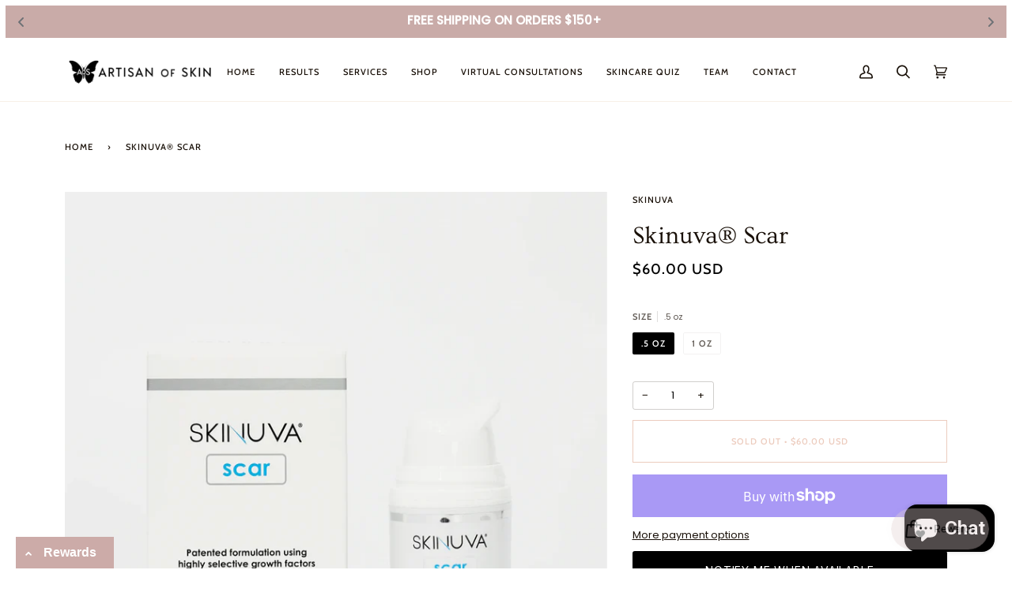

--- FILE ---
content_type: text/css
request_url: https://artisanofskin.com/cdn/shop/t/13/assets/theme.css?v=172607665503020067681708652457
body_size: 44573
content:
@charset "UTF-8";/*! ============================================================================
  Pipeline Theme | (c) Groupthought Themes
============================================================================== *//*! == An unminified version of this CSS is avalable in theme.dev.css == *//*! Pipeline CSS -> */.flickity-enabled{position:relative}.flickity-enabled:focus{outline:none}.flickity-viewport{overflow:hidden;position:relative;height:100%}.flickity-slider{position:absolute;width:100%;height:100%}.flickity-enabled.is-draggable{-webkit-tap-highlight-color:transparent;-webkit-user-select:none;user-select:none}.flickity-enabled.is-draggable .flickity-viewport{cursor:move;cursor:grab}.flickity-enabled.is-draggable .flickity-viewport.is-pointer-down{cursor:grabbing}.flickity-button{position:absolute;background:#ffffffbf;border:none;color:var(--text)}.flickity-button:hover{background:#fff;cursor:pointer}.flickity-button:focus{outline:none}.flickity-button:active{opacity:.6}.flickity-button:disabled{opacity:.3;cursor:auto;pointer-events:none}.flickity-button-icon{fill:currentColor}.flickity-prev-next-button{top:50%;width:36px;height:36px;border-radius:50%;transform:translateY(-50%)}.flickity-prev-next-button.previous{left:10px}.flickity-prev-next-button.next{right:10px}.flickity-rtl .flickity-prev-next-button.previous{left:auto;right:10px}.flickity-rtl .flickity-prev-next-button.next{right:auto;left:10px}.flickity-prev-next-button .flickity-button-icon{position:absolute;left:33%;top:33%;width:35%;height:35%}.flickity-page-dots{position:absolute;width:100%;bottom:-25px;padding:0;margin:0;list-style:none;text-align:center;line-height:1}.flickity-rtl .flickity-page-dots{direction:rtl}.flickity-page-dots .dot{display:inline-block;width:10px;height:10px;margin:0 8px;background:#333;border-radius:50%;opacity:.25;cursor:pointer}.flickity-page-dots .dot.is-selected{opacity:1}.flickity-badge-dots .flickity-page-dots{text-align:right;padding:13px;display:flex;align-items:center;justify-content:flex-end;width:auto;border-radius:20px;overflow:hidden}.flickity-badge-dots .flickity-page-dots .dot{display:inline-block;position:relative;z-index:5;width:3px;height:3px;margin:0 5px;background:var(--bg);border-radius:50%;opacity:.25;cursor:pointer}.flickity-badge-dots .flickity-page-dots .dot.is-selected{opacity:1}.aos-initialized [data-aos][data-aos][data-aos-duration="50"],.aos-initialized body[data-aos-duration="50"] [data-aos]{transition-duration:50ms}.aos-initialized [data-aos][data-aos][data-aos-delay="50"],.aos-initialized body[data-aos-delay="50"] [data-aos]{transition-delay:0}.aos-initialized [data-aos][data-aos][data-aos-delay="50"].aos-animate,.aos-initialized body[data-aos-delay="50"] [data-aos].aos-animate{transition-delay:50ms}.aos-initialized [data-aos][data-aos][data-aos-duration="100"],.aos-initialized body[data-aos-duration="100"] [data-aos]{transition-duration:.1s}.aos-initialized [data-aos][data-aos][data-aos-delay="100"],.aos-initialized body[data-aos-delay="100"] [data-aos]{transition-delay:0}.aos-initialized [data-aos][data-aos][data-aos-delay="100"].aos-animate,.aos-initialized body[data-aos-delay="100"] [data-aos].aos-animate{transition-delay:.1s}.aos-initialized [data-aos][data-aos][data-aos-duration="150"],.aos-initialized body[data-aos-duration="150"] [data-aos]{transition-duration:.15s}.aos-initialized [data-aos][data-aos][data-aos-delay="150"],.aos-initialized body[data-aos-delay="150"] [data-aos]{transition-delay:0}.aos-initialized [data-aos][data-aos][data-aos-delay="150"].aos-animate,.aos-initialized body[data-aos-delay="150"] [data-aos].aos-animate{transition-delay:.15s}.aos-initialized [data-aos][data-aos][data-aos-duration="200"],.aos-initialized body[data-aos-duration="200"] [data-aos]{transition-duration:.2s}.aos-initialized [data-aos][data-aos][data-aos-delay="200"],.aos-initialized body[data-aos-delay="200"] [data-aos]{transition-delay:0}.aos-initialized [data-aos][data-aos][data-aos-delay="200"].aos-animate,.aos-initialized body[data-aos-delay="200"] [data-aos].aos-animate{transition-delay:.2s}.aos-initialized [data-aos][data-aos][data-aos-duration="250"],.aos-initialized body[data-aos-duration="250"] [data-aos]{transition-duration:.25s}.aos-initialized [data-aos][data-aos][data-aos-delay="250"],.aos-initialized body[data-aos-delay="250"] [data-aos]{transition-delay:0}.aos-initialized [data-aos][data-aos][data-aos-delay="250"].aos-animate,.aos-initialized body[data-aos-delay="250"] [data-aos].aos-animate{transition-delay:.25s}.aos-initialized [data-aos][data-aos][data-aos-duration="300"],.aos-initialized body[data-aos-duration="300"] [data-aos]{transition-duration:.3s}.aos-initialized [data-aos][data-aos][data-aos-delay="300"],.aos-initialized body[data-aos-delay="300"] [data-aos]{transition-delay:0}.aos-initialized [data-aos][data-aos][data-aos-delay="300"].aos-animate,.aos-initialized body[data-aos-delay="300"] [data-aos].aos-animate{transition-delay:.3s}.aos-initialized [data-aos][data-aos][data-aos-duration="350"],.aos-initialized body[data-aos-duration="350"] [data-aos]{transition-duration:.35s}.aos-initialized [data-aos][data-aos][data-aos-delay="350"],.aos-initialized body[data-aos-delay="350"] [data-aos]{transition-delay:0}.aos-initialized [data-aos][data-aos][data-aos-delay="350"].aos-animate,.aos-initialized body[data-aos-delay="350"] [data-aos].aos-animate{transition-delay:.35s}.aos-initialized [data-aos][data-aos][data-aos-duration="400"],.aos-initialized body[data-aos-duration="400"] [data-aos]{transition-duration:.4s}.aos-initialized [data-aos][data-aos][data-aos-delay="400"],.aos-initialized body[data-aos-delay="400"] [data-aos]{transition-delay:0}.aos-initialized [data-aos][data-aos][data-aos-delay="400"].aos-animate,.aos-initialized body[data-aos-delay="400"] [data-aos].aos-animate{transition-delay:.4s}.aos-initialized [data-aos][data-aos][data-aos-duration="450"],.aos-initialized body[data-aos-duration="450"] [data-aos]{transition-duration:.45s}.aos-initialized [data-aos][data-aos][data-aos-delay="450"],.aos-initialized body[data-aos-delay="450"] [data-aos]{transition-delay:0}.aos-initialized [data-aos][data-aos][data-aos-delay="450"].aos-animate,.aos-initialized body[data-aos-delay="450"] [data-aos].aos-animate{transition-delay:.45s}.aos-initialized [data-aos][data-aos][data-aos-duration="500"],.aos-initialized body[data-aos-duration="500"] [data-aos]{transition-duration:.5s}.aos-initialized [data-aos][data-aos][data-aos-delay="500"],.aos-initialized body[data-aos-delay="500"] [data-aos]{transition-delay:0}.aos-initialized [data-aos][data-aos][data-aos-delay="500"].aos-animate,.aos-initialized body[data-aos-delay="500"] [data-aos].aos-animate{transition-delay:.5s}.aos-initialized [data-aos][data-aos][data-aos-duration="550"],.aos-initialized body[data-aos-duration="550"] [data-aos]{transition-duration:.55s}.aos-initialized [data-aos][data-aos][data-aos-delay="550"],.aos-initialized body[data-aos-delay="550"] [data-aos]{transition-delay:0}.aos-initialized [data-aos][data-aos][data-aos-delay="550"].aos-animate,.aos-initialized body[data-aos-delay="550"] [data-aos].aos-animate{transition-delay:.55s}.aos-initialized [data-aos][data-aos][data-aos-duration="600"],.aos-initialized body[data-aos-duration="600"] [data-aos]{transition-duration:.6s}.aos-initialized [data-aos][data-aos][data-aos-delay="600"],.aos-initialized body[data-aos-delay="600"] [data-aos]{transition-delay:0}.aos-initialized [data-aos][data-aos][data-aos-delay="600"].aos-animate,.aos-initialized body[data-aos-delay="600"] [data-aos].aos-animate{transition-delay:.6s}.aos-initialized [data-aos][data-aos][data-aos-duration="650"],.aos-initialized body[data-aos-duration="650"] [data-aos]{transition-duration:.65s}.aos-initialized [data-aos][data-aos][data-aos-delay="650"],.aos-initialized body[data-aos-delay="650"] [data-aos]{transition-delay:0}.aos-initialized [data-aos][data-aos][data-aos-delay="650"].aos-animate,.aos-initialized body[data-aos-delay="650"] [data-aos].aos-animate{transition-delay:.65s}.aos-initialized [data-aos][data-aos][data-aos-duration="700"],.aos-initialized body[data-aos-duration="700"] [data-aos]{transition-duration:.7s}.aos-initialized [data-aos][data-aos][data-aos-delay="700"],.aos-initialized body[data-aos-delay="700"] [data-aos]{transition-delay:0}.aos-initialized [data-aos][data-aos][data-aos-delay="700"].aos-animate,.aos-initialized body[data-aos-delay="700"] [data-aos].aos-animate{transition-delay:.7s}.aos-initialized [data-aos][data-aos][data-aos-duration="750"],.aos-initialized body[data-aos-duration="750"] [data-aos]{transition-duration:.75s}.aos-initialized [data-aos][data-aos][data-aos-delay="750"],.aos-initialized body[data-aos-delay="750"] [data-aos]{transition-delay:0}.aos-initialized [data-aos][data-aos][data-aos-delay="750"].aos-animate,.aos-initialized body[data-aos-delay="750"] [data-aos].aos-animate{transition-delay:.75s}.aos-initialized [data-aos][data-aos][data-aos-duration="800"],.aos-initialized body[data-aos-duration="800"] [data-aos]{transition-duration:.8s}.aos-initialized [data-aos][data-aos][data-aos-delay="800"],.aos-initialized body[data-aos-delay="800"] [data-aos]{transition-delay:0}.aos-initialized [data-aos][data-aos][data-aos-delay="800"].aos-animate,.aos-initialized body[data-aos-delay="800"] [data-aos].aos-animate{transition-delay:.8s}.aos-initialized [data-aos][data-aos][data-aos-duration="850"],.aos-initialized body[data-aos-duration="850"] [data-aos]{transition-duration:.85s}.aos-initialized [data-aos][data-aos][data-aos-delay="850"],.aos-initialized body[data-aos-delay="850"] [data-aos]{transition-delay:0}.aos-initialized [data-aos][data-aos][data-aos-delay="850"].aos-animate,.aos-initialized body[data-aos-delay="850"] [data-aos].aos-animate{transition-delay:.85s}.aos-initialized [data-aos][data-aos][data-aos-duration="900"],.aos-initialized body[data-aos-duration="900"] [data-aos]{transition-duration:.9s}.aos-initialized [data-aos][data-aos][data-aos-delay="900"],.aos-initialized body[data-aos-delay="900"] [data-aos]{transition-delay:0}.aos-initialized [data-aos][data-aos][data-aos-delay="900"].aos-animate,.aos-initialized body[data-aos-delay="900"] [data-aos].aos-animate{transition-delay:.9s}.aos-initialized [data-aos][data-aos][data-aos-duration="950"],.aos-initialized body[data-aos-duration="950"] [data-aos]{transition-duration:.95s}.aos-initialized [data-aos][data-aos][data-aos-delay="950"],.aos-initialized body[data-aos-delay="950"] [data-aos]{transition-delay:0}.aos-initialized [data-aos][data-aos][data-aos-delay="950"].aos-animate,.aos-initialized body[data-aos-delay="950"] [data-aos].aos-animate{transition-delay:.95s}.aos-initialized [data-aos][data-aos][data-aos-duration="1000"],.aos-initialized body[data-aos-duration="1000"] [data-aos]{transition-duration:1s}.aos-initialized [data-aos][data-aos][data-aos-delay="1000"],.aos-initialized body[data-aos-delay="1000"] [data-aos]{transition-delay:0}.aos-initialized [data-aos][data-aos][data-aos-delay="1000"].aos-animate,.aos-initialized body[data-aos-delay="1000"] [data-aos].aos-animate{transition-delay:1s}.aos-initialized [data-aos][data-aos][data-aos-duration="1050"],.aos-initialized body[data-aos-duration="1050"] [data-aos]{transition-duration:1.05s}.aos-initialized [data-aos][data-aos][data-aos-delay="1050"],.aos-initialized body[data-aos-delay="1050"] [data-aos]{transition-delay:0}.aos-initialized [data-aos][data-aos][data-aos-delay="1050"].aos-animate,.aos-initialized body[data-aos-delay="1050"] [data-aos].aos-animate{transition-delay:1.05s}.aos-initialized [data-aos][data-aos][data-aos-duration="1100"],.aos-initialized body[data-aos-duration="1100"] [data-aos]{transition-duration:1.1s}.aos-initialized [data-aos][data-aos][data-aos-delay="1100"],.aos-initialized body[data-aos-delay="1100"] [data-aos]{transition-delay:0}.aos-initialized [data-aos][data-aos][data-aos-delay="1100"].aos-animate,.aos-initialized body[data-aos-delay="1100"] [data-aos].aos-animate{transition-delay:1.1s}.aos-initialized [data-aos][data-aos][data-aos-duration="1150"],.aos-initialized body[data-aos-duration="1150"] [data-aos]{transition-duration:1.15s}.aos-initialized [data-aos][data-aos][data-aos-delay="1150"],.aos-initialized body[data-aos-delay="1150"] [data-aos]{transition-delay:0}.aos-initialized [data-aos][data-aos][data-aos-delay="1150"].aos-animate,.aos-initialized body[data-aos-delay="1150"] [data-aos].aos-animate{transition-delay:1.15s}.aos-initialized [data-aos][data-aos][data-aos-duration="1200"],.aos-initialized body[data-aos-duration="1200"] [data-aos]{transition-duration:1.2s}.aos-initialized [data-aos][data-aos][data-aos-delay="1200"],.aos-initialized body[data-aos-delay="1200"] [data-aos]{transition-delay:0}.aos-initialized [data-aos][data-aos][data-aos-delay="1200"].aos-animate,.aos-initialized body[data-aos-delay="1200"] [data-aos].aos-animate{transition-delay:1.2s}.aos-initialized [data-aos][data-aos][data-aos-duration="1250"],.aos-initialized body[data-aos-duration="1250"] [data-aos]{transition-duration:1.25s}.aos-initialized [data-aos][data-aos][data-aos-delay="1250"],.aos-initialized body[data-aos-delay="1250"] [data-aos]{transition-delay:0}.aos-initialized [data-aos][data-aos][data-aos-delay="1250"].aos-animate,.aos-initialized body[data-aos-delay="1250"] [data-aos].aos-animate{transition-delay:1.25s}.aos-initialized [data-aos][data-aos][data-aos-duration="1300"],.aos-initialized body[data-aos-duration="1300"] [data-aos]{transition-duration:1.3s}.aos-initialized [data-aos][data-aos][data-aos-delay="1300"],.aos-initialized body[data-aos-delay="1300"] [data-aos]{transition-delay:0}.aos-initialized [data-aos][data-aos][data-aos-delay="1300"].aos-animate,.aos-initialized body[data-aos-delay="1300"] [data-aos].aos-animate{transition-delay:1.3s}.aos-initialized [data-aos][data-aos][data-aos-duration="1350"],.aos-initialized body[data-aos-duration="1350"] [data-aos]{transition-duration:1.35s}.aos-initialized [data-aos][data-aos][data-aos-delay="1350"],.aos-initialized body[data-aos-delay="1350"] [data-aos]{transition-delay:0}.aos-initialized [data-aos][data-aos][data-aos-delay="1350"].aos-animate,.aos-initialized body[data-aos-delay="1350"] [data-aos].aos-animate{transition-delay:1.35s}.aos-initialized [data-aos][data-aos][data-aos-duration="1400"],.aos-initialized body[data-aos-duration="1400"] [data-aos]{transition-duration:1.4s}.aos-initialized [data-aos][data-aos][data-aos-delay="1400"],.aos-initialized body[data-aos-delay="1400"] [data-aos]{transition-delay:0}.aos-initialized [data-aos][data-aos][data-aos-delay="1400"].aos-animate,.aos-initialized body[data-aos-delay="1400"] [data-aos].aos-animate{transition-delay:1.4s}.aos-initialized [data-aos][data-aos][data-aos-duration="1450"],.aos-initialized body[data-aos-duration="1450"] [data-aos]{transition-duration:1.45s}.aos-initialized [data-aos][data-aos][data-aos-delay="1450"],.aos-initialized body[data-aos-delay="1450"] [data-aos]{transition-delay:0}.aos-initialized [data-aos][data-aos][data-aos-delay="1450"].aos-animate,.aos-initialized body[data-aos-delay="1450"] [data-aos].aos-animate{transition-delay:1.45s}.aos-initialized [data-aos][data-aos][data-aos-duration="1500"],.aos-initialized body[data-aos-duration="1500"] [data-aos]{transition-duration:1.5s}.aos-initialized [data-aos][data-aos][data-aos-delay="1500"],.aos-initialized body[data-aos-delay="1500"] [data-aos]{transition-delay:0}.aos-initialized [data-aos][data-aos][data-aos-delay="1500"].aos-animate,.aos-initialized body[data-aos-delay="1500"] [data-aos].aos-animate{transition-delay:1.5s}.aos-initialized [data-aos][data-aos][data-aos-duration="1550"],.aos-initialized body[data-aos-duration="1550"] [data-aos]{transition-duration:1.55s}.aos-initialized [data-aos][data-aos][data-aos-delay="1550"],.aos-initialized body[data-aos-delay="1550"] [data-aos]{transition-delay:0}.aos-initialized [data-aos][data-aos][data-aos-delay="1550"].aos-animate,.aos-initialized body[data-aos-delay="1550"] [data-aos].aos-animate{transition-delay:1.55s}.aos-initialized [data-aos][data-aos][data-aos-duration="1600"],.aos-initialized body[data-aos-duration="1600"] [data-aos]{transition-duration:1.6s}.aos-initialized [data-aos][data-aos][data-aos-delay="1600"],.aos-initialized body[data-aos-delay="1600"] [data-aos]{transition-delay:0}.aos-initialized [data-aos][data-aos][data-aos-delay="1600"].aos-animate,.aos-initialized body[data-aos-delay="1600"] [data-aos].aos-animate{transition-delay:1.6s}.aos-initialized [data-aos][data-aos][data-aos-duration="1650"],.aos-initialized body[data-aos-duration="1650"] [data-aos]{transition-duration:1.65s}.aos-initialized [data-aos][data-aos][data-aos-delay="1650"],.aos-initialized body[data-aos-delay="1650"] [data-aos]{transition-delay:0}.aos-initialized [data-aos][data-aos][data-aos-delay="1650"].aos-animate,.aos-initialized body[data-aos-delay="1650"] [data-aos].aos-animate{transition-delay:1.65s}.aos-initialized [data-aos][data-aos][data-aos-duration="1700"],.aos-initialized body[data-aos-duration="1700"] [data-aos]{transition-duration:1.7s}.aos-initialized [data-aos][data-aos][data-aos-delay="1700"],.aos-initialized body[data-aos-delay="1700"] [data-aos]{transition-delay:0}.aos-initialized [data-aos][data-aos][data-aos-delay="1700"].aos-animate,.aos-initialized body[data-aos-delay="1700"] [data-aos].aos-animate{transition-delay:1.7s}.aos-initialized [data-aos][data-aos][data-aos-duration="1750"],.aos-initialized body[data-aos-duration="1750"] [data-aos]{transition-duration:1.75s}.aos-initialized [data-aos][data-aos][data-aos-delay="1750"],.aos-initialized body[data-aos-delay="1750"] [data-aos]{transition-delay:0}.aos-initialized [data-aos][data-aos][data-aos-delay="1750"].aos-animate,.aos-initialized body[data-aos-delay="1750"] [data-aos].aos-animate{transition-delay:1.75s}.aos-initialized [data-aos][data-aos][data-aos-duration="1800"],.aos-initialized body[data-aos-duration="1800"] [data-aos]{transition-duration:1.8s}.aos-initialized [data-aos][data-aos][data-aos-delay="1800"],.aos-initialized body[data-aos-delay="1800"] [data-aos]{transition-delay:0}.aos-initialized [data-aos][data-aos][data-aos-delay="1800"].aos-animate,.aos-initialized body[data-aos-delay="1800"] [data-aos].aos-animate{transition-delay:1.8s}.aos-initialized [data-aos][data-aos][data-aos-duration="1850"],.aos-initialized body[data-aos-duration="1850"] [data-aos]{transition-duration:1.85s}.aos-initialized [data-aos][data-aos][data-aos-delay="1850"],.aos-initialized body[data-aos-delay="1850"] [data-aos]{transition-delay:0}.aos-initialized [data-aos][data-aos][data-aos-delay="1850"].aos-animate,.aos-initialized body[data-aos-delay="1850"] [data-aos].aos-animate{transition-delay:1.85s}.aos-initialized [data-aos][data-aos][data-aos-duration="1900"],.aos-initialized body[data-aos-duration="1900"] [data-aos]{transition-duration:1.9s}.aos-initialized [data-aos][data-aos][data-aos-delay="1900"],.aos-initialized body[data-aos-delay="1900"] [data-aos]{transition-delay:0}.aos-initialized [data-aos][data-aos][data-aos-delay="1900"].aos-animate,.aos-initialized body[data-aos-delay="1900"] [data-aos].aos-animate{transition-delay:1.9s}.aos-initialized [data-aos][data-aos][data-aos-duration="1950"],.aos-initialized body[data-aos-duration="1950"] [data-aos]{transition-duration:1.95s}.aos-initialized [data-aos][data-aos][data-aos-delay="1950"],.aos-initialized body[data-aos-delay="1950"] [data-aos]{transition-delay:0}.aos-initialized [data-aos][data-aos][data-aos-delay="1950"].aos-animate,.aos-initialized body[data-aos-delay="1950"] [data-aos].aos-animate{transition-delay:1.95s}.aos-initialized [data-aos][data-aos][data-aos-duration="2000"],.aos-initialized body[data-aos-duration="2000"] [data-aos]{transition-duration:2s}.aos-initialized [data-aos][data-aos][data-aos-delay="2000"],.aos-initialized body[data-aos-delay="2000"] [data-aos]{transition-delay:0}.aos-initialized [data-aos][data-aos][data-aos-delay="2000"].aos-animate,.aos-initialized body[data-aos-delay="2000"] [data-aos].aos-animate{transition-delay:2s}.aos-initialized [data-aos][data-aos][data-aos-duration="2050"],.aos-initialized body[data-aos-duration="2050"] [data-aos]{transition-duration:2.05s}.aos-initialized [data-aos][data-aos][data-aos-delay="2050"],.aos-initialized body[data-aos-delay="2050"] [data-aos]{transition-delay:0}.aos-initialized [data-aos][data-aos][data-aos-delay="2050"].aos-animate,.aos-initialized body[data-aos-delay="2050"] [data-aos].aos-animate{transition-delay:2.05s}.aos-initialized [data-aos][data-aos][data-aos-duration="2100"],.aos-initialized body[data-aos-duration="2100"] [data-aos]{transition-duration:2.1s}.aos-initialized [data-aos][data-aos][data-aos-delay="2100"],.aos-initialized body[data-aos-delay="2100"] [data-aos]{transition-delay:0}.aos-initialized [data-aos][data-aos][data-aos-delay="2100"].aos-animate,.aos-initialized body[data-aos-delay="2100"] [data-aos].aos-animate{transition-delay:2.1s}.aos-initialized [data-aos][data-aos][data-aos-duration="2150"],.aos-initialized body[data-aos-duration="2150"] [data-aos]{transition-duration:2.15s}.aos-initialized [data-aos][data-aos][data-aos-delay="2150"],.aos-initialized body[data-aos-delay="2150"] [data-aos]{transition-delay:0}.aos-initialized [data-aos][data-aos][data-aos-delay="2150"].aos-animate,.aos-initialized body[data-aos-delay="2150"] [data-aos].aos-animate{transition-delay:2.15s}.aos-initialized [data-aos][data-aos][data-aos-duration="2200"],.aos-initialized body[data-aos-duration="2200"] [data-aos]{transition-duration:2.2s}.aos-initialized [data-aos][data-aos][data-aos-delay="2200"],.aos-initialized body[data-aos-delay="2200"] [data-aos]{transition-delay:0}.aos-initialized [data-aos][data-aos][data-aos-delay="2200"].aos-animate,.aos-initialized body[data-aos-delay="2200"] [data-aos].aos-animate{transition-delay:2.2s}.aos-initialized [data-aos][data-aos][data-aos-duration="2250"],.aos-initialized body[data-aos-duration="2250"] [data-aos]{transition-duration:2.25s}.aos-initialized [data-aos][data-aos][data-aos-delay="2250"],.aos-initialized body[data-aos-delay="2250"] [data-aos]{transition-delay:0}.aos-initialized [data-aos][data-aos][data-aos-delay="2250"].aos-animate,.aos-initialized body[data-aos-delay="2250"] [data-aos].aos-animate{transition-delay:2.25s}.aos-initialized [data-aos][data-aos][data-aos-duration="2300"],.aos-initialized body[data-aos-duration="2300"] [data-aos]{transition-duration:2.3s}.aos-initialized [data-aos][data-aos][data-aos-delay="2300"],.aos-initialized body[data-aos-delay="2300"] [data-aos]{transition-delay:0}.aos-initialized [data-aos][data-aos][data-aos-delay="2300"].aos-animate,.aos-initialized body[data-aos-delay="2300"] [data-aos].aos-animate{transition-delay:2.3s}.aos-initialized [data-aos][data-aos][data-aos-duration="2350"],.aos-initialized body[data-aos-duration="2350"] [data-aos]{transition-duration:2.35s}.aos-initialized [data-aos][data-aos][data-aos-delay="2350"],.aos-initialized body[data-aos-delay="2350"] [data-aos]{transition-delay:0}.aos-initialized [data-aos][data-aos][data-aos-delay="2350"].aos-animate,.aos-initialized body[data-aos-delay="2350"] [data-aos].aos-animate{transition-delay:2.35s}.aos-initialized [data-aos][data-aos][data-aos-duration="2400"],.aos-initialized body[data-aos-duration="2400"] [data-aos]{transition-duration:2.4s}.aos-initialized [data-aos][data-aos][data-aos-delay="2400"],.aos-initialized body[data-aos-delay="2400"] [data-aos]{transition-delay:0}.aos-initialized [data-aos][data-aos][data-aos-delay="2400"].aos-animate,.aos-initialized body[data-aos-delay="2400"] [data-aos].aos-animate{transition-delay:2.4s}.aos-initialized [data-aos][data-aos][data-aos-duration="2450"],.aos-initialized body[data-aos-duration="2450"] [data-aos]{transition-duration:2.45s}.aos-initialized [data-aos][data-aos][data-aos-delay="2450"],.aos-initialized body[data-aos-delay="2450"] [data-aos]{transition-delay:0}.aos-initialized [data-aos][data-aos][data-aos-delay="2450"].aos-animate,.aos-initialized body[data-aos-delay="2450"] [data-aos].aos-animate{transition-delay:2.45s}.aos-initialized [data-aos][data-aos][data-aos-duration="2500"],.aos-initialized body[data-aos-duration="2500"] [data-aos]{transition-duration:2.5s}.aos-initialized [data-aos][data-aos][data-aos-delay="2500"],.aos-initialized body[data-aos-delay="2500"] [data-aos]{transition-delay:0}.aos-initialized [data-aos][data-aos][data-aos-delay="2500"].aos-animate,.aos-initialized body[data-aos-delay="2500"] [data-aos].aos-animate{transition-delay:2.5s}.aos-initialized [data-aos][data-aos][data-aos-duration="2550"],.aos-initialized body[data-aos-duration="2550"] [data-aos]{transition-duration:2.55s}.aos-initialized [data-aos][data-aos][data-aos-delay="2550"],.aos-initialized body[data-aos-delay="2550"] [data-aos]{transition-delay:0}.aos-initialized [data-aos][data-aos][data-aos-delay="2550"].aos-animate,.aos-initialized body[data-aos-delay="2550"] [data-aos].aos-animate{transition-delay:2.55s}.aos-initialized [data-aos][data-aos][data-aos-duration="2600"],.aos-initialized body[data-aos-duration="2600"] [data-aos]{transition-duration:2.6s}.aos-initialized [data-aos][data-aos][data-aos-delay="2600"],.aos-initialized body[data-aos-delay="2600"] [data-aos]{transition-delay:0}.aos-initialized [data-aos][data-aos][data-aos-delay="2600"].aos-animate,.aos-initialized body[data-aos-delay="2600"] [data-aos].aos-animate{transition-delay:2.6s}.aos-initialized [data-aos][data-aos][data-aos-duration="2650"],.aos-initialized body[data-aos-duration="2650"] [data-aos]{transition-duration:2.65s}.aos-initialized [data-aos][data-aos][data-aos-delay="2650"],.aos-initialized body[data-aos-delay="2650"] [data-aos]{transition-delay:0}.aos-initialized [data-aos][data-aos][data-aos-delay="2650"].aos-animate,.aos-initialized body[data-aos-delay="2650"] [data-aos].aos-animate{transition-delay:2.65s}.aos-initialized [data-aos][data-aos][data-aos-duration="2700"],.aos-initialized body[data-aos-duration="2700"] [data-aos]{transition-duration:2.7s}.aos-initialized [data-aos][data-aos][data-aos-delay="2700"],.aos-initialized body[data-aos-delay="2700"] [data-aos]{transition-delay:0}.aos-initialized [data-aos][data-aos][data-aos-delay="2700"].aos-animate,.aos-initialized body[data-aos-delay="2700"] [data-aos].aos-animate{transition-delay:2.7s}.aos-initialized [data-aos][data-aos][data-aos-duration="2750"],.aos-initialized body[data-aos-duration="2750"] [data-aos]{transition-duration:2.75s}.aos-initialized [data-aos][data-aos][data-aos-delay="2750"],.aos-initialized body[data-aos-delay="2750"] [data-aos]{transition-delay:0}.aos-initialized [data-aos][data-aos][data-aos-delay="2750"].aos-animate,.aos-initialized body[data-aos-delay="2750"] [data-aos].aos-animate{transition-delay:2.75s}.aos-initialized [data-aos][data-aos][data-aos-duration="2800"],.aos-initialized body[data-aos-duration="2800"] [data-aos]{transition-duration:2.8s}.aos-initialized [data-aos][data-aos][data-aos-delay="2800"],.aos-initialized body[data-aos-delay="2800"] [data-aos]{transition-delay:0}.aos-initialized [data-aos][data-aos][data-aos-delay="2800"].aos-animate,.aos-initialized body[data-aos-delay="2800"] [data-aos].aos-animate{transition-delay:2.8s}.aos-initialized [data-aos][data-aos][data-aos-duration="2850"],.aos-initialized body[data-aos-duration="2850"] [data-aos]{transition-duration:2.85s}.aos-initialized [data-aos][data-aos][data-aos-delay="2850"],.aos-initialized body[data-aos-delay="2850"] [data-aos]{transition-delay:0}.aos-initialized [data-aos][data-aos][data-aos-delay="2850"].aos-animate,.aos-initialized body[data-aos-delay="2850"] [data-aos].aos-animate{transition-delay:2.85s}.aos-initialized [data-aos][data-aos][data-aos-duration="2900"],.aos-initialized body[data-aos-duration="2900"] [data-aos]{transition-duration:2.9s}.aos-initialized [data-aos][data-aos][data-aos-delay="2900"],.aos-initialized body[data-aos-delay="2900"] [data-aos]{transition-delay:0}.aos-initialized [data-aos][data-aos][data-aos-delay="2900"].aos-animate,.aos-initialized body[data-aos-delay="2900"] [data-aos].aos-animate{transition-delay:2.9s}.aos-initialized [data-aos][data-aos][data-aos-duration="2950"],.aos-initialized body[data-aos-duration="2950"] [data-aos]{transition-duration:2.95s}.aos-initialized [data-aos][data-aos][data-aos-delay="2950"],.aos-initialized body[data-aos-delay="2950"] [data-aos]{transition-delay:0}.aos-initialized [data-aos][data-aos][data-aos-delay="2950"].aos-animate,.aos-initialized body[data-aos-delay="2950"] [data-aos].aos-animate{transition-delay:2.95s}.aos-initialized [data-aos][data-aos][data-aos-duration="3000"],.aos-initialized body[data-aos-duration="3000"] [data-aos]{transition-duration:3s}.aos-initialized [data-aos][data-aos][data-aos-delay="3000"],.aos-initialized body[data-aos-delay="3000"] [data-aos]{transition-delay:0}.aos-initialized [data-aos][data-aos][data-aos-delay="3000"].aos-animate,.aos-initialized body[data-aos-delay="3000"] [data-aos].aos-animate{transition-delay:3s}.aos-initialized [data-aos][data-aos][data-aos-easing=linear],.aos-initialized body[data-aos-easing=linear] [data-aos]{transition-timing-function:cubic-bezier(.25,.25,.75,.75)}.aos-initialized [data-aos][data-aos][data-aos-easing=ease],.aos-initialized body[data-aos-easing=ease] [data-aos]{transition-timing-function:ease}.aos-initialized [data-aos][data-aos][data-aos-easing=ease-in],.aos-initialized body[data-aos-easing=ease-in] [data-aos]{transition-timing-function:ease-in}.aos-initialized [data-aos][data-aos][data-aos-easing=ease-out],.aos-initialized body[data-aos-easing=ease-out] [data-aos]{transition-timing-function:ease-out}.aos-initialized [data-aos][data-aos][data-aos-easing=ease-in-out],.aos-initialized body[data-aos-easing=ease-in-out] [data-aos]{transition-timing-function:ease-in-out}.aos-initialized [data-aos][data-aos][data-aos-easing=ease-in-back],.aos-initialized body[data-aos-easing=ease-in-back] [data-aos]{transition-timing-function:cubic-bezier(.6,-.28,.735,.045)}.aos-initialized [data-aos][data-aos][data-aos-easing=ease-out-back],.aos-initialized body[data-aos-easing=ease-out-back] [data-aos]{transition-timing-function:cubic-bezier(.175,.885,.32,1.275)}.aos-initialized [data-aos][data-aos][data-aos-easing=ease-in-out-back],.aos-initialized body[data-aos-easing=ease-in-out-back] [data-aos]{transition-timing-function:cubic-bezier(.68,-.55,.265,1.55)}.aos-initialized [data-aos][data-aos][data-aos-easing=ease-in-sine],.aos-initialized body[data-aos-easing=ease-in-sine] [data-aos]{transition-timing-function:cubic-bezier(.47,0,.745,.715)}.aos-initialized [data-aos][data-aos][data-aos-easing=ease-out-sine],.aos-initialized body[data-aos-easing=ease-out-sine] [data-aos]{transition-timing-function:cubic-bezier(.39,.575,.565,1)}.aos-initialized [data-aos][data-aos][data-aos-easing=ease-in-out-sine],.aos-initialized body[data-aos-easing=ease-in-out-sine] [data-aos]{transition-timing-function:cubic-bezier(.445,.05,.55,.95)}.aos-initialized [data-aos][data-aos][data-aos-easing=ease-in-quad],.aos-initialized body[data-aos-easing=ease-in-quad] [data-aos]{transition-timing-function:cubic-bezier(.55,.085,.68,.53)}.aos-initialized [data-aos][data-aos][data-aos-easing=ease-out-quad],.aos-initialized body[data-aos-easing=ease-out-quad] [data-aos]{transition-timing-function:cubic-bezier(.25,.46,.45,.94)}.aos-initialized [data-aos][data-aos][data-aos-easing=ease-in-out-quad],.aos-initialized body[data-aos-easing=ease-in-out-quad] [data-aos]{transition-timing-function:cubic-bezier(.455,.03,.515,.955)}.aos-initialized [data-aos][data-aos][data-aos-easing=ease-in-cubic],.aos-initialized body[data-aos-easing=ease-in-cubic] [data-aos]{transition-timing-function:cubic-bezier(.55,.085,.68,.53)}.aos-initialized [data-aos][data-aos][data-aos-easing=ease-out-cubic],.aos-initialized body[data-aos-easing=ease-out-cubic] [data-aos]{transition-timing-function:cubic-bezier(.25,.46,.45,.94)}.aos-initialized [data-aos][data-aos][data-aos-easing=ease-in-out-cubic],.aos-initialized body[data-aos-easing=ease-in-out-cubic] [data-aos]{transition-timing-function:cubic-bezier(.455,.03,.515,.955)}.aos-initialized [data-aos][data-aos][data-aos-easing=ease-in-quart],.aos-initialized body[data-aos-easing=ease-in-quart] [data-aos]{transition-timing-function:cubic-bezier(.55,.085,.68,.53)}.aos-initialized [data-aos][data-aos][data-aos-easing=ease-out-quart],.aos-initialized body[data-aos-easing=ease-out-quart] [data-aos]{transition-timing-function:cubic-bezier(.25,.46,.45,.94)}.aos-initialized [data-aos][data-aos][data-aos-easing=ease-in-out-quart],.aos-initialized body[data-aos-easing=ease-in-out-quart] [data-aos]{transition-timing-function:cubic-bezier(.455,.03,.515,.955)}.aos-initialized [data-aos^=fade][data-aos^=fade]{opacity:0;transition-property:opacity,transform}.aos-initialized [data-aos^=fade][data-aos^=fade].aos-animate{opacity:1;transform:translate(0)}.aos-initialized [data-aos=fade-up]{transform:translateY(50px)}.aos-initialized [data-aos=fade-down]{transform:translateY(-50px)}.aos-initialized [data-aos=fade-right]{transform:translate(-50px)}.aos-initialized [data-aos=fade-left]{transform:translate(50px)}.aos-initialized [data-aos=fade-up-right]{transform:translate(-50px,50px)}.aos-initialized [data-aos=fade-up-left]{transform:translate(50px,50px)}.aos-initialized [data-aos=fade-down-right]{transform:translate(-50px,-50px)}.aos-initialized [data-aos=fade-down-left]{transform:translate(50px,-50px)}.aos-initialized [data-aos^=zoom][data-aos^=zoom]{opacity:0;transition-property:opacity,transform}.aos-initialized [data-aos^=zoom][data-aos^=zoom].aos-animate{opacity:1;transform:translate(0) scale(1)}.aos-initialized [data-aos=zoom-in]{transform:scale(.6)}.aos-initialized [data-aos=zoom-in-up]{transform:translateY(50px) scale(.6)}.aos-initialized [data-aos=zoom-in-down]{transform:translateY(-50px) scale(.6)}.aos-initialized [data-aos=zoom-in-right]{transform:translate(-50px) scale(.6)}.aos-initialized [data-aos=zoom-in-left]{transform:translate(50px) scale(.6)}.aos-initialized [data-aos=zoom-out]{transform:scale(1.2)}.aos-initialized [data-aos=zoom-out-up]{transform:translateY(50px) scale(1.2)}.aos-initialized [data-aos=zoom-out-down]{transform:translateY(-50px) scale(1.2)}.aos-initialized [data-aos=zoom-out-right]{transform:translate(-50px) scale(1.2)}.aos-initialized [data-aos=zoom-out-left]{transform:translate(50px) scale(1.2)}.aos-initialized [data-aos^=slide][data-aos^=slide]{transition-property:transform}.aos-initialized [data-aos^=slide][data-aos^=slide].aos-animate{transform:translate(0)}.aos-initialized [data-aos=slide-up]{transform:translateY(100%)}.aos-initialized [data-aos=slide-down]{transform:translateY(-100%)}.aos-initialized [data-aos=slide-right]{transform:translate(-100%)}.aos-initialized [data-aos=slide-left]{transform:translate(100%)}.aos-initialized [data-aos^=flip][data-aos^=flip]{-webkit-backface-visibility:hidden;backface-visibility:hidden;transition-property:transform}.aos-initialized [data-aos=flip-left]{transform:perspective(2500px) rotateY(-100deg)}.aos-initialized [data-aos=flip-left].aos-animate{transform:perspective(2500px) rotateY(0)}.aos-initialized [data-aos=flip-right]{transform:perspective(2500px) rotateY(100deg)}.aos-initialized [data-aos=flip-right].aos-animate{transform:perspective(2500px) rotateY(0)}.aos-initialized [data-aos=flip-up]{transform:perspective(2500px) rotateX(-100deg)}.aos-initialized [data-aos=flip-up].aos-animate{transform:perspective(2500px) rotateX(0)}.aos-initialized [data-aos=flip-down]{transform:perspective(2500px) rotateX(100deg)}.aos-initialized [data-aos=flip-down].aos-animate{transform:perspective(2500px) rotateX(0)}.aos-initialized [data-aos=img-in]{opacity:0;transform:scale(1.3);transition-property:transform,opacity}.aos-initialized [data-aos=img-in].aos-animate{opacity:1;transform:scale(1)}.aos-initialized [data-aos=img-in-bg] .background-size-cover{opacity:0;transform:scale(1.12);transition-property:transform,opacity}.aos-initialized [data-aos=img-in-bg] .background-size-cover.aos-animate .background-size-cover{opacity:1;transform:scale(1)}.aos-initialized [data-aos=fade]{opacity:0;transition-property:opacity}.aos-initialized [data-aos=fade].aos-animate{opacity:1}.aos-initialized [data-aos=svg-dash] path{stroke-dasharray:100;stroke-dashoffset:100}.aos-initialized [data-aos=svg-dash].aos-animate path{animation:dash 1.5s linear 1 forwards}.aos-initialized [data-aos][data-aos][data-aos-order="1"]{animation-delay:0ms}.aos-initialized [data-aos][data-aos][data-aos-order="2"]{animation-delay:.25s}.aos-initialized [data-aos][data-aos][data-aos-order="3"]{animation-delay:.5s}.aos-initialized [data-aos][data-aos][data-aos-order="4"]{animation-delay:.75s}.aos-initialized [data-aos][data-aos][data-aos-order="5"]{animation-delay:1s}.aos-initialized [data-aos=hero]{opacity:0;will-change:transform,opacity}.no-js .aos-initialized [data-aos=hero]{opacity:1}.aos-initialized [data-aos=hero].aos-animate{animation-name:heroFade;animation-duration:1s;animation-fill-mode:both;-webkit-backface-visibility:hidden;backface-visibility:hidden}@keyframes heroFade{0%{opacity:0;transform:translate3d(0,15px,0)}to{opacity:1;transform:translateZ(0)}}@keyframes dash{0%{stroke-dashoffset:100}to{stroke-dashoffset:0}}@media only screen and (max-width:479px){html.iframe [data-aos]{opacity:1!important;transform:none!important}}.shopify-model-viewer-ui{position:relative;display:inline-block;cursor:pointer}.shopify-model-viewer-ui model-viewer{transform:translateZ(0);z-index:1}.shopify-model-viewer-ui.shopify-model-viewer-ui--fullscreen model-viewer{position:relative;width:100vw;height:100vh}.shopify-model-viewer-ui.shopify-model-viewer-ui--fullscreen .shopify-model-viewer-ui__control-icon--exit-fullscreen{display:block}.shopify-model-viewer-ui.shopify-model-viewer-ui--fullscreen .shopify-model-viewer-ui__control-icon--enter-fullscreen{display:none}.shopify-model-viewer-ui.shopify-model-viewer-ui--desktop.shopify-model-viewer-ui--child-focused .shopify-model-viewer-ui__controls-area,.shopify-model-viewer-ui.shopify-model-viewer-ui--desktop:hover .shopify-model-viewer-ui__controls-area{opacity:1}.shopify-model-viewer-ui:not(.shopify-model-viewer-ui--desktop) .shopify-model-viewer-ui__controls-area{display:none}.shopify-model-viewer-ui .shopify-model-viewer-ui__controls-overlay{position:absolute;width:100%;height:100%;top:0}.shopify-model-viewer-ui .shopify-model-viewer-ui__controls-area{display:flex;flex-direction:column;background:var(---color-bg);opacity:0;border:1px solid var(---color-a5);position:absolute;bottom:10px;right:10px;z-index:1;transition:opacity .1s linear}.shopify-model-viewer-ui .shopify-model-viewer-ui__controls-area:focus-within{opacity:1}.shopify-model-viewer-ui .shopify-model-viewer-ui__controls-area:not(.shopify-model-viewer-ui__controls-area--playing){display:none}.shopify-model-viewer-ui .shopify-model-viewer-ui__button{color:var(---color-text-dark);border-radius:0;border:none;margin:0;cursor:pointer}body:not(.focus-enabled) .shopify-model-viewer-ui .shopify-model-viewer-ui__button:not(.focus-enabled){outline:none}.shopify-model-viewer-ui .shopify-model-viewer-ui__button--control{padding:0;height:44px;width:44px;background:transparent;position:relative}.shopify-model-viewer-ui .shopify-model-viewer-ui__button--control:hover{color:var(---color-a50)}.shopify-model-viewer-ui .shopify-model-viewer-ui__button--control.focus-enabled:focus,.shopify-model-viewer-ui .shopify-model-viewer-ui__button--control:active{color:var(---color-a50);background:var(---color-a5)}.shopify-model-viewer-ui .shopify-model-viewer-ui__button--control:not(:last-child):after{position:absolute;content:"";border-bottom:1px solid var(---color-a5);width:28px;bottom:0;right:8px}.shopify-model-viewer-ui .shopify-model-viewer-ui__control-icon{width:44px;height:44px;fill:none}.shopify-model-viewer-ui .shopify-model-viewer-ui__button--poster{background:var(---color-bg);position:absolute;border:1px solid var(---color-a5);top:50%;left:50%;padding:0;transform:translate3d(-50%,-50%,0);height:62px;width:62px;z-index:1}.shopify-model-viewer-ui .shopify-model-viewer-ui__button--poster:focus,.shopify-model-viewer-ui .shopify-model-viewer-ui__button--poster:hover{color:var(---color-a50)}.shopify-model-viewer-ui .shopify-model-viewer-ui__poster-control-icon{width:60px;height:60px;z-index:1;fill:none}.shopify-model-viewer-ui .shopify-model-viewer-ui__control-icon--exit-fullscreen{display:none}.shopify-model-viewer-ui .shopify-model-viewer-ui__control-icon--enter-fullscreen{display:block}.shopify-model-viewer-ui .shopify-model-viewer-ui__spritesheet{display:none}.shopify-model-viewer-ui .shopify-model-viewer-ui__sr-only{border:0;clip:rect(0,0,0,0);height:1px;margin:-1px;overflow:hidden;padding:0;position:absolute;white-space:nowrap;width:1px}@keyframes plyr-progress{to{background-position:25px 0}}@keyframes plyr-popup{0%{opacity:.5;transform:translateY(10px)}to{opacity:1;transform:translateY(0)}}@keyframes plyr-fade-in{0%{opacity:0}to{opacity:1}}.plyr{-moz-osx-font-smoothing:auto;-webkit-font-smoothing:subpixel-antialiased;direction:ltr;font-family:Avenir,Avenir Next,Helvetica Neue,Segoe UI,Helvetica,Arial,sans-serif;font-variant-numeric:tabular-nums;font-weight:500;line-height:1.7;max-width:100%;min-width:200px;position:relative;text-shadow:none;transition:box-shadow .3s ease}.plyr audio,.plyr video{border-radius:inherit;height:auto;vertical-align:middle;width:100%}.plyr button{font:inherit;line-height:inherit;width:auto}.plyr--full-ui{box-sizing:border-box}.plyr--full-ui *,.plyr--full-ui :after,.plyr--full-ui :before{box-sizing:inherit}.plyr--full-ui a,.plyr--full-ui button,.plyr--full-ui input,.plyr--full-ui label{touch-action:manipulation}.plyr__badge{background:#4a5764;border-radius:2px;color:#fff;font-size:9px;line-height:1;padding:3px 4px}.plyr--full-ui ::-webkit-media-text-track-container{display:none}.plyr__captions{animation:plyr-fade-in .3s ease;bottom:0;color:#fff;display:none;font-size:14px;left:0;padding:10px;position:absolute;text-align:center;transition:transform .4s ease-in-out;width:100%}.plyr__captions .plyr__caption{background-color:#000c;border-radius:2px;-webkit-box-decoration-break:clone;box-decoration-break:clone;line-height:185%;padding:.2em .5em;white-space:pre-wrap}.plyr__captions .plyr__caption div{display:inline}.plyr__captions span:empty{display:none}@media (min-width:480px){.plyr__captions{font-size:16px;padding:20px}}@media (min-width:750px){.plyr__captions{font-size:18px}}.plyr--captions-active .plyr__captions{display:block}.plyr:not(.plyr--hide-controls) .plyr__controls:not(:empty)~.plyr__captions{transform:translateY(-40px)}.plyr__control{border:0;border-radius:0;color:inherit;cursor:pointer;flex-shrink:0;overflow:visible;padding:0;position:relative;transition:all .3s ease}.plyr__control:not(.plyr__control--overlaid){background-color:initial}.plyr__control svg{display:block;fill:currentColor;height:44px;pointer-events:none;width:44px}.plyr__control:focus:not(.plyr__tab-focus){outline:0}a.plyr__control{text-decoration:none}.plyr__control.plyr__control--pressed .icon--not-pressed,.plyr__control.plyr__control--pressed .label--not-pressed,.plyr__control:not(.plyr__control--pressed) .icon--pressed,.plyr__control:not(.plyr__control--pressed) .label--pressed,a.plyr__control:after,a.plyr__control:before{display:none}.plyr--audio .plyr__control.plyr__tab-focus svg,.plyr--audio .plyr__control:hover svg,.plyr--audio .plyr__control[aria-expanded=true] svg,.plyr--video .plyr__control:not(.plyr__control--overlaid).plyr__tab-focus svg,.plyr--video .plyr__control:not(.plyr__control--overlaid):hover svg,.plyr--video .plyr__control:not(.plyr__control--overlaid)[aria-expanded=true] svg{stroke:currentColor;stroke-width:0}.plyr__control--overlaid{background-color:inherit;border:1px solid rgba(0,0,0,.05);border-radius:0;color:currentColor;display:none;left:50%;padding:4px;position:absolute;top:50%;transform:translate(-50%,-50%);z-index:2;opacity:0;visibility:hidden}.plyr__control--overlaid svg{height:52px;width:52px;fill:transparent;position:relative}.plyr__control--overlaid.plyr__tab-focus,.plyr__control--overlaid:hover{color:#3a3a3a8c}.plyr--stopped .plyr__control--overlaid{opacity:1;visibility:visible}.plyr--full-ui.plyr--video .plyr__control--overlaid{display:block}.plyr--full-ui ::-webkit-media-controls{display:none}.plyr__controls{align-items:center;display:flex;justify-content:flex-end;text-align:center}.plyr__controls .plyr__progress__container{flex:1;min-width:0}.plyr__controls .plyr__controls__item:first-child{margin-left:0;margin-right:auto}.plyr__controls .plyr__controls__item.plyr__progress__container{padding-left:2.5px}.plyr__controls .plyr__controls__item.plyr__time{padding:0 5px}.plyr__controls .plyr__controls__item.plyr__progress__container:first-child,.plyr__controls .plyr__controls__item.plyr__time+.plyr__time,.plyr__controls .plyr__controls__item.plyr__time:first-child{padding-left:0}.plyr__controls .plyr__controls__item.plyr__volume:first-child{padding-right:0}.plyr__controls:empty{display:none}.plyr--audio .plyr__controls{background-color:inherit;border-radius:inherit;color:#3a3a3a;padding:10px}.plyr--video .plyr__controls{background-color:inherit;border:1px solid rgba(58,58,58,.05);border-radius:0;bottom:0;color:currentColor;left:0;margin-bottom:10px;margin-left:10px;margin-right:10px;opacity:.9;padding:0;position:absolute;right:0;transition:opacity .3s ease-in-out,transform .3s ease-in-out;z-index:3}@media screen and (-ms-high-contrast:active){.plyr--video .plyr__controls{background-color:window}}.plyr--video.plyr--hide-controls .plyr__controls{opacity:0;pointer-events:none;transform:translateY(100%)}.plyr [data-plyr=airplay],.plyr [data-plyr=captions],.plyr [data-plyr=fullscreen],.plyr [data-plyr=pip]{display:none}.plyr--airplay-supported [data-plyr=airplay],.plyr--captions-enabled [data-plyr=captions],.plyr--fullscreen-enabled [data-plyr=fullscreen],.plyr--pip-supported [data-plyr=pip]{display:inline-block}.plyr__menu{display:flex;position:relative}.plyr__menu .plyr__control svg{transition:transform .3s ease}.plyr__menu .plyr__control[aria-expanded=true] svg{transform:rotate(90deg)}.plyr__menu .plyr__control[aria-expanded=true] .plyr__tooltip{display:none}.plyr__menu__container{animation:plyr-popup .2s ease;background-color:#3a3a3a;border-radius:4px;bottom:100%;box-shadow:0 1px 2px #00000026;color:#fff;font-size:16px;margin-bottom:10px;position:absolute;right:-3px;text-align:left;white-space:nowrap;z-index:3}.plyr__menu__container>div{overflow:hidden;transition:height .35s cubic-bezier(.4,0,.2,1),width .35s cubic-bezier(.4,0,.2,1)}.plyr__menu__container:after{border:4px solid transparent;border-top-color:#3a3a3a;content:"";height:0;position:absolute;right:15px;top:100%;width:0}.plyr__menu__container [role=menu]{padding:7px}.plyr__menu__container [role=menuitem],.plyr__menu__container [role=menuitemradio]{margin-top:2px}.plyr__menu__container [role=menuitem]:first-child,.plyr__menu__container [role=menuitemradio]:first-child{margin-top:0}.plyr__menu__container .plyr__control{align-items:center;color:#fff;display:flex;font-size:14px;padding:4px 11px;-webkit-user-select:none;user-select:none;width:100%}.plyr__menu__container .plyr__control>span{align-items:inherit;display:flex;width:100%}.plyr__menu__container .plyr__control:after{border:4px solid transparent;content:"";position:absolute;top:50%;transform:translateY(-50%)}.plyr__menu__container .plyr__control--forward{padding-right:29px}.plyr__menu__container .plyr__control--forward:after{border-left-color:initial;right:5px}.plyr__menu__container .plyr__control--forward.plyr__tab-focus:after,.plyr__menu__container .plyr__control--forward:hover:after{border-left-color:initial}.plyr__menu__container .plyr__control--back{font-weight:500;margin:7px 7px 3px;padding-left:29px;position:relative;width:calc(100% - 14px)}.plyr__menu__container .plyr__control--back:after{border-right-color:initial;left:7px}.plyr__menu__container .plyr__control--back:before{background:#c1c9d1;box-shadow:0 1px #fff;content:"";height:1px;left:0;margin-top:4px;overflow:hidden;position:absolute;right:0;top:100%}.plyr__menu__container .plyr__control--back.plyr__tab-focus:after,.plyr__menu__container .plyr__control--back:hover:after{border-right-color:initial}.plyr__menu__container .plyr__control.plyr__tab-focus,.plyr__menu__container .plyr__control:hover,.plyr__menu__container .plyr__control[aria-expanded=true]{background-color:#fff;color:#3a3a3a}.plyr__menu__container .plyr__control[role=menuitemradio]{padding-left:7px}.plyr__menu__container .plyr__control[role=menuitemradio]:after,.plyr__menu__container .plyr__control[role=menuitemradio]:before{border-radius:100%}.plyr__menu__container .plyr__control[role=menuitemradio]:before{background:#0000001a;content:"";display:block;flex-shrink:0;height:16px;margin-right:10px;transition:all .3s ease;width:16px}.plyr__menu__container .plyr__control[role=menuitemradio]:after{background:#fff;border:0;height:6px;left:12px;opacity:0;top:50%;transform:translateY(-50%) scale(0);transition:transform .3s ease,opacity .3s ease;width:6px}.plyr__menu__container .plyr__control[role=menuitemradio][aria-checked=true]:before{background:#3a3a3a}.plyr__menu__container .plyr__control[role=menuitemradio][aria-checked=true]:after{opacity:1;transform:translateY(-50%) scale(1)}.plyr__menu__container .plyr__control[role=menuitemradio].plyr__tab-focus:before,.plyr__menu__container .plyr__control[role=menuitemradio]:hover:before{background:#0000001a}.plyr__menu__container .plyr__menu__value{align-items:center;display:flex;margin-left:auto;margin-right:-5px;overflow:hidden;padding-left:25px;pointer-events:none}.plyr--full-ui input[type=range]{-webkit-appearance:none;background:transparent;border:0;border-radius:26px;color:inherit;display:block;height:19px;margin:0;padding:0;transition:box-shadow .3s ease;width:100%}.plyr--full-ui input[type=range]::-webkit-slider-runnable-track{background-color:initial;border:0;border-radius:1px;height:2px;-webkit-transition:box-shadow .3s ease;transition:box-shadow .3s ease;-webkit-user-select:none;user-select:none;background-image:linear-gradient(90deg,currentColor var(--value,0),rgba(58,58,58,.6) var(--value,0))}.plyr--full-ui input[type=range]::-webkit-slider-thumb{background-color:currentColor;border:0;border-radius:50%;box-shadow:2px 0 #fff;height:13px;margin-top:-5px;position:relative;-webkit-transition:all .2s ease;transition:all .2s ease;width:13px;-webkit-appearance:none}@media screen and (-ms-high-contrast:active){.plyr--full-ui input[type=range]::-webkit-slider-thumb{background-color:windowText}}.plyr--full-ui input[type=range]::-moz-range-track{background-color:initial;border:0;border-radius:1px;height:2px;-moz-transition:box-shadow .3s ease;transition:box-shadow .3s ease;-webkit-user-select:none;user-select:none;background-color:#3a3a3a99}.plyr--full-ui input[type=range]::-moz-range-thumb{background-color:currentColor;border:0;border-radius:50%;box-shadow:2px 0 #fff;height:13px;margin-top:-5px;position:relative;-moz-transition:all .2s ease;transition:all .2s ease;width:13px}@media screen and (-ms-high-contrast:active){.plyr--full-ui input[type=range]::-moz-range-thumb{background-color:windowText}}.plyr--full-ui input[type=range]::-moz-range-progress{background-color:currentColor;border-radius:1px;height:2px}.plyr--full-ui input[type=range]::-ms-track{color:transparent}.plyr--full-ui input[type=range]::-ms-fill-upper,.plyr--full-ui input[type=range]::-ms-track{background-color:initial;border:0;border-radius:1px;height:2px;-ms-transition:box-shadow .3s ease;transition:box-shadow .3s ease;-webkit-user-select:none;user-select:none}.plyr--full-ui input[type=range]::-ms-fill-upper{background-color:currentColor;opacity:.6}@media screen and (-ms-high-contrast:active){.plyr--full-ui input[type=range]::-ms-fill-upper{background-color:windowText}}.plyr--full-ui input[type=range]::-ms-fill-lower{background-color:initial;border:0;border-radius:1px;height:2px;-ms-transition:box-shadow .3s ease;transition:box-shadow .3s ease;-webkit-user-select:none;user-select:none;background-color:currentColor}@media screen and (-ms-high-contrast:active){.plyr--full-ui input[type=range]::-ms-fill-lower{background-color:windowText}}.plyr--full-ui input[type=range]::-ms-thumb{background-color:currentColor;border:0;border-radius:50%;box-shadow:2px 0 #fff;height:13px;position:relative;-ms-transition:all .2s ease;transition:all .2s ease;width:13px;margin-top:1px}@media screen and (-ms-high-contrast:active){.plyr--full-ui input[type=range]::-ms-thumb{background-color:windowText}}.plyr--full-ui input[type=range]::-ms-tooltip{display:none}.plyr--full-ui input[type=range]:focus:not(.plyr__tab-focus){outline:0}.plyr--full-ui input[type=range]::-moz-focus-outer{border:0}.plyr--full-ui input[type=range].plyr__tab-focus::-webkit-slider-runnable-track{box-shadow:0 0 0 4px #3a3a3a40}.plyr--full-ui input[type=range].plyr__tab-focus::-moz-range-track{box-shadow:0 0 0 4px #3a3a3a40}.plyr--full-ui input[type=range].plyr__tab-focus::-ms-track{box-shadow:0 0 0 4px #3a3a3a40}.plyr--full-ui input[type=range].plyr__tab-focus::-webkit-slider-thumb{box-shadow:none}.plyr--full-ui input[type=range].plyr__tab-focus::-moz-range-thumb{box-shadow:none}.plyr--full-ui input[type=range].plyr__tab-focus::-ms-thumb{box-shadow:none}.plyr--full-ui input[type=range]:active::-webkit-slider-thumb{box-shadow:0 0 0 3px #3a3a3a40}.plyr--full-ui input[type=range]:active::-moz-range-thumb{box-shadow:0 0 0 3px #3a3a3a40}.plyr--full-ui input[type=range]:active::-ms-thumb{box-shadow:0 0 0 3px #3a3a3a40}.plyr__poster{background-color:#000;background-position:50% 50%;background-repeat:no-repeat;background-size:contain;height:100%;left:0;opacity:0;position:absolute;top:0;transition:opacity .2s ease;width:100%;z-index:1}.plyr--stopped.plyr__poster-enabled .plyr__poster{opacity:1}.plyr__time{font-size:14px}.plyr__time+.plyr__time:before{content:"\2044";margin-right:10px}@media (max-width:749px){.plyr__time+.plyr__time{display:none}}.plyr--video .plyr__time{text-shadow:0 1px 1px rgba(0,0,0,.15)}.plyr__tooltip{background-color:#3a3a3a;bottom:100%;color:#fff;font-size:14px;font-weight:500;left:50%;line-height:1.3;opacity:0;padding:5px 15px;pointer-events:none;position:absolute;transform:translate(-50%,10px);transition:transform .2s ease .1s,opacity .2s ease .1s;white-space:nowrap;z-index:2}.plyr__tooltip:before{border-left:4px solid transparent;border-right:4px solid transparent;border-top:4px solid #3a3a3a;bottom:-4px;content:"";height:0;left:50%;position:absolute;transform:translate(-50%);width:0;z-index:2}.plyr .plyr__control.plyr__tab-focus .plyr__tooltip,.plyr .plyr__control:hover .plyr__tooltip,.plyr__tooltip--visible{opacity:1;transform:translate(-50%,-24px)}.plyr__controls>.plyr__control[data-plyr=mute].plyr__tab-focus .plyr__tooltip,.plyr__controls>.plyr__control[data-plyr=mute] .plyr__tooltip--visible,.plyr__controls>.plyr__control[data-plyr=mute]:hover .plyr__tooltip{transform:translate(-50%,-11px)}.plyr .plyr__control:hover .plyr__tooltip{z-index:3}.plyr__controls>.plyr__control:first-child+.plyr__control .plyr__tooltip,.plyr__controls>.plyr__control:first-child .plyr__tooltip{left:0;transform:translateY(10px) scale(.8);transform-origin:0 100%}.plyr__controls>.plyr__control:first-child+.plyr__control .plyr__tooltip:before,.plyr__controls>.plyr__control:first-child .plyr__tooltip:before{left:29px}.plyr__controls>.plyr__control:last-child .plyr__tooltip{left:auto;right:0;transform:translateY(10px);transform-origin:100% 100%}.plyr__controls>.plyr__control:last-child .plyr__tooltip:before{left:auto;right:29px;transform:translate(50%)}.plyr__controls>.plyr__control:first-child+.plyr__control.plyr__tab-focus .plyr__tooltip,.plyr__controls>.plyr__control:first-child+.plyr__control .plyr__tooltip--visible,.plyr__controls>.plyr__control:first-child+.plyr__control:hover .plyr__tooltip,.plyr__controls>.plyr__control:first-child.plyr__tab-focus .plyr__tooltip,.plyr__controls>.plyr__control:first-child .plyr__tooltip--visible,.plyr__controls>.plyr__control:first-child:hover .plyr__tooltip,.plyr__controls>.plyr__control:last-child.plyr__tab-focus .plyr__tooltip,.plyr__controls>.plyr__control:last-child .plyr__tooltip--visible,.plyr__controls>.plyr__control:last-child:hover .plyr__tooltip{transform:translateY(-11px)}.plyr--video{background-color:#fff;color:#3a3a3a;overflow:hidden}.plyr--video.plyr--menu-open{overflow:visible}.plyr__video-wrapper{background-color:#000;border-radius:inherit;overflow:hidden;position:relative;z-index:0}.plyr__video-embed,.plyr__video-wrapper--fixed-ratio{height:0;padding-bottom:56.25%}.plyr__video-embed iframe,.plyr__video-wrapper--fixed-ratio video{border:0;height:100%;left:0;position:absolute;top:0;-webkit-user-select:none;user-select:none;width:100%}.plyr__progress{left:6.5px;margin-right:15px;position:relative}.plyr__progress__buffer,.plyr__progress input[type=range]{margin-left:-6.5px;margin-right:-6.5px;max-width:calc(100% + 13px);width:calc(100% + 13px)}.plyr__progress input[type=range]{position:relative;z-index:2}.plyr__progress .plyr__tooltip{font-size:14px;left:0}.plyr__progress__buffer{-webkit-appearance:none;background-color:initial;border:0;border-radius:100px;color:transparent;height:2px;left:0;margin-top:-1px;padding:0;position:absolute;top:50%}.plyr__progress__buffer::-webkit-progress-bar{background-color:initial}.plyr__progress__buffer::-webkit-progress-value{background-color:currentColor;border-radius:100px;min-width:2px;-webkit-transition:width .2s ease;transition:width .2s ease}.plyr__progress__buffer::-moz-progress-bar{background-color:currentColor;border-radius:100px;min-width:2px;-moz-transition:width .2s ease;transition:width .2s ease}.plyr__progress__buffer::-ms-fill{border-radius:100px;-ms-transition:width .2s ease;transition:width .2s ease}.plyr--audio .plyr__progress__buffer{color:#c1c9d1a8}.plyr--loading .plyr__progress__buffer{animation:plyr-progress 1s linear infinite;background-image:linear-gradient(-45deg,rgba(58,58,58,.6) 25%,transparent 0,transparent 50%,rgba(58,58,58,.6) 0,rgba(58,58,58,.6) 75%,transparent 0,transparent);background-repeat:repeat-x;background-size:25px 25px;color:transparent}.plyr--audio.plyr--loading .plyr__progress__buffer{background-color:#c1c9d1a8}.plyr--full-ui .plyr__volume{background-color:currentColor;bottom:105px;height:40px;opacity:0;padding:10px 15px;position:absolute;right:-4px;transform:rotate(270deg);transition:visibility .4s linear .4s,opacity .4s linear .3s;width:140px}.plyr--full-ui .plyr__volume:before{border-left:4px solid transparent;border-right:4px solid transparent;border-top:4px solid;bottom:18px;content:"";left:-6px;position:absolute;transform:rotate(90deg);z-index:2}.plyr--full-ui .plyr__volume.plyr__volume--is-visible{opacity:1;transition:visibility .4s linear,opacity .4s linear}.plyr--audio .plyr--full-ui .plyr__volume{bottom:125px;right:-37px}.plyr--full-ui .plyr__volume:hover{opacity:1;visibility:visible}.plyr--full-ui .plyr__volume input[type=range]{color:#fff;margin:0 auto}.plyr--full-ui .plyr__volume input[type=range]::-webkit-slider-runnable-track{background-image:linear-gradient(90deg,currentColor var(--value,0),hsla(0,0%,100%,.6) var(--value,0))}.plyr--full-ui .plyr__volume input[type=range]::-webkit-slider-thumb{box-shadow:2px 0 #3a3a3a}.plyr--full-ui .plyr__volume input[type=range]::-moz-range-track{background-color:#fff9}.plyr--full-ui .plyr__volume input[type=range]::-moz-range-thumb{box-shadow:2px 0 #3a3a3a}.plyr--full-ui .plyr__volume input[type=range]::-ms-fill-upper{background-color:#fff9}.plyr--full-ui .plyr__volume input[type=range]::-ms-thumb{box-shadow:2px 0 #3a3a3a}.plyr--full-ui .plyr__volume input[type=range].plyr__tab-focus::-webkit-slider-runnable-track{box-shadow:0 0 0 4px #ffffff40}.plyr--full-ui .plyr__volume input[type=range].plyr__tab-focus::-moz-range-track{box-shadow:0 0 0 4px #ffffff40}.plyr--full-ui .plyr__volume input[type=range].plyr__tab-focus::-ms-track{box-shadow:0 0 0 4px #ffffff40}.plyr--full-ui .plyr__volume input[type=range].plyr__tab-focus::-webkit-slider-thumb{box-shadow:none}.plyr--full-ui .plyr__volume input[type=range].plyr__tab-focus::-moz-range-thumb{box-shadow:none}.plyr--full-ui .plyr__volume input[type=range].plyr__tab-focus::-ms-thumb{box-shadow:none}.plyr--full-ui .plyr__volume input[type=range]:active::-webkit-slider-thumb{box-shadow:0 0 0 3px #ffffff40}.plyr--full-ui .plyr__volume input[type=range]:active::-moz-range-thumb{box-shadow:0 0 0 3px #ffffff40}.plyr--full-ui .plyr__volume input[type=range]:active::-ms-thumb{box-shadow:0 0 0 3px #ffffff40}@media (min-width:480px){.plyr--full-ui .plyr__volume input[type=range]{max-width:90px}}@media (min-width:750px){.plyr--full-ui .plyr__volume input[type=range]{max-width:110px}}.plyr--is-android .plyr__volume,.plyr--is-ios .plyr__volume,.plyr--is-mac.plyr--is-touch .plyr__volume{display:none!important}.plyr__control[data-plyr=mute]:hover+.plyr__volume{opacity:1;transition:visibility .4s linear,opacity .4s linear}.plyr:fullscreen{border-radius:0!important;height:100%;margin:0;width:100%}.plyr:fullscreen video{height:100%}.plyr:fullscreen .plyr__video-wrapper{height:100%;position:static}.plyr:fullscreen .plyr__control .icon--exit-fullscreen{display:block}.plyr:fullscreen .plyr__control .icon--exit-fullscreen+svg{display:none}.plyr:fullscreen.plyr--hide-controls{cursor:none}@media (min-width:990px){.plyr:-webkit-full-screen .plyr__captions{font-size:21px}.plyr:fullscreen .plyr__captions{font-size:21px}}.plyr:-webkit-full-screen{border-radius:0!important;height:100%;margin:0;width:100%}.plyr:-webkit-full-screen video{height:100%}.plyr:-webkit-full-screen .plyr__video-wrapper{height:100%;position:static}.plyr:-webkit-full-screen .plyr__control .icon--exit-fullscreen{display:block}.plyr:-webkit-full-screen .plyr__control .icon--exit-fullscreen+svg{display:none}.plyr:-webkit-full-screen.plyr--hide-controls{cursor:none}@media (min-width:990px){.plyr:-webkit-full-screen .plyr__captions{font-size:21px}}.plyr:-moz-full-screen{border-radius:0!important;height:100%;margin:0;width:100%}.plyr:-moz-full-screen video{height:100%}.plyr:-moz-full-screen .plyr__video-wrapper{height:100%;position:static}.plyr:-moz-full-screen .plyr__control .icon--exit-fullscreen{display:block}.plyr:-moz-full-screen .plyr__control .icon--exit-fullscreen+svg{display:none}.plyr:-moz-full-screen.plyr--hide-controls{cursor:none}@media (min-width:990px){.plyr:-moz-full-screen .plyr__captions{font-size:21px}}.plyr:-ms-fullscreen{border-radius:0!important;height:100%;margin:0;width:100%}.plyr:-ms-fullscreen video{height:100%}.plyr:-ms-fullscreen .plyr__video-wrapper{height:100%;position:static}.plyr:-ms-fullscreen .plyr__control .icon--exit-fullscreen{display:block}.plyr:-ms-fullscreen .plyr__control .icon--exit-fullscreen+svg{display:none}.plyr:-ms-fullscreen.plyr--hide-controls{cursor:none}@media (min-width:990px){.plyr:-ms-fullscreen .plyr__captions{font-size:21px}}.plyr--fullscreen-fallback{border-radius:0!important;height:100%;margin:0;width:100%;bottom:0;left:0;position:fixed;right:0;top:0;z-index:40000}.plyr--fullscreen-fallback video{height:100%}.plyr--fullscreen-fallback .plyr__video-wrapper{height:100%;position:static}.plyr--fullscreen-fallback .plyr__control .icon--exit-fullscreen{display:block}.plyr--fullscreen-fallback .plyr__control .icon--exit-fullscreen+svg{display:none}.plyr--fullscreen-fallback.plyr--hide-controls{cursor:none}@media (min-width:990px){.plyr--fullscreen-fallback .plyr__captions{font-size:21px}}.plyr__preview-thumb{background-color:#3a3a3a;bottom:100%;margin-bottom:10px;opacity:0;padding:5px;pointer-events:none;position:absolute;transform:translateY(10px);transform-origin:50% 100%;transition:transform .2s ease .1s,opacity .2s ease .1s;z-index:2}.plyr__preview-thumb--is-shown{opacity:1;transform:translateY(-14px)}.plyr__preview-thumb:before{border-left:4px solid transparent;border-right:4px solid transparent;border-top:4px solid #3a3a3a;bottom:-4px;content:"";height:0;left:50%;position:absolute;transform:translate(-50%);width:0;z-index:2}.plyr__preview-thumb__image-container{background:#c1c9d1;overflow:hidden;position:relative;z-index:0}.plyr__preview-thumb__image-container img{height:100%;left:0;max-height:none;max-width:none;position:absolute;top:0;width:100%}.plyr__preview-thumb__time-container{bottom:6px;left:0;position:absolute;right:0;white-space:nowrap;z-index:3}.plyr__preview-thumb__time-container span{background-color:#3a3a3a;color:#fff;font-size:14px;padding:3px 6px}.plyr__preview-scrubbing{bottom:0;filter:blur(1px);height:100%;left:0;margin:auto;opacity:0;overflow:hidden;position:absolute;right:0;top:0;transition:opacity .3s ease;width:100%;z-index:1}.plyr__preview-scrubbing--is-shown{opacity:1}.plyr__preview-scrubbing img{height:100%;left:0;max-height:none;max-width:none;object-fit:contain;position:absolute;top:0;width:100%}.plyr--no-transition{transition:none!important}.plyr__sr-only{clip:rect(1px,1px,1px,1px);overflow:hidden;border:0!important;height:1px!important;padding:0!important;position:absolute!important;width:1px!important}.plyr [hidden]{display:none!important}.pswp{display:none;position:fixed;width:100%;height:100%;left:0;top:0;overflow:hidden;touch-action:none;z-index:10000;-webkit-text-size-adjust:100%;-webkit-backface-visibility:hidden;backface-visibility:hidden;outline:none}.pswp img{max-width:none}.pswp--animate_opacity{opacity:.001;will-change:opacity;transition:opacity .5s cubic-bezier(.4,0,.22,1)}.pswp--open{display:block}.pswp--zoomed-in .pswp__img{cursor:grab}.pswp--dragging .pswp__img{cursor:grabbing}.pswp__bg{background:var(--bg);opacity:0;transform:translateZ(0);-webkit-backface-visibility:hidden;backface-visibility:hidden}.pswp__bg,.pswp__scroll-wrap{position:absolute;left:0;top:0;width:100%;height:100%}.pswp__scroll-wrap{overflow:hidden}.pswp__container,.pswp__zoom-wrap{touch-action:none;position:absolute;left:0;right:0;top:0;bottom:0}.pswp__container,.pswp__img{-webkit-user-select:none;user-select:none;-webkit-tap-highlight-color:rgba(0,0,0,0);-webkit-touch-callout:none}.pswp__zoom-wrap{position:absolute;width:100%;transform-origin:left top;transition:transform .25s cubic-bezier(.4,0,.22,1)}.pswp__bg{will-change:opacity;transform-origin:0 0;transition:opacity 333ms cubic-bezier(.4,0,.22,1)}.pswp--animated-in .pswp__bg,.pswp--animated-in .pswp__zoom-wrap{transition:none}.pswp__container,.pswp__zoom-wrap{-webkit-backface-visibility:hidden;backface-visibility:hidden;z-index:0}.pswp__item{right:0;bottom:0;margin:0;overflow:hidden}.pswp__img,.pswp__item{position:absolute;left:0;top:0}.pswp__img{width:auto;height:auto}.pswp__img--placeholder{-webkit-backface-visibility:hidden;backface-visibility:hidden}.pswp__img--placeholder--blank{background:var(--bg)}.pswp--ie .pswp__img{width:100%!important;height:auto!important;left:0;top:0}.pswp__error-msg{position:absolute;left:0;top:50%;width:100%;text-align:center;font-size:14px;line-height:16px;margin-top:-8px;color:var(--muted)}.pswp__error-msg a{color:var(--muted);text-decoration:underline}.pswp__top-bar{background:var(--bg);position:fixed;bottom:0;left:0;width:100%;padding:0 1.5em;display:grid;grid-template-columns:repeat(3,1fr);justify-content:space-around}.pswp__button{background:none;cursor:pointer;overflow:visible;-webkit-appearance:none;border:0;padding:0;margin:0;box-shadow:none}.pswp__button:active{outline:none}.pswp__button::-moz-focus-inner{padding:0;border:0}.pswp__button,.pswp__button--arrow--left:before,.pswp__button--arrow--right:before,.pswp__button svg.icon{width:2rem;height:2rem;-webkit-tap-highlight-color:rgba(0,0,0,0);-webkit-tap-highlight-color:transparent;-webkit-user-select:none;user-select:none}.pswp__button--close{min-width:60px;margin-right:1em}.pswp__close--container{display:grid;justify-content:end;margin:1em .25em}.pswp__close--container svg{float:right;max-width:1.5rem}.pswp__button--arrow--left,.pswp__button--arrow--right{z-index:10000;height:10ch}.pswp__button--arrow--left svg,.pswp__button--arrow--right svg,.pswp__button--close svg{z-index:-1;position:relative}.pswp__button--arrow--right{justify-self:end}.pswp__counter{-webkit-user-select:none;user-select:none;align-self:center;justify-self:center}.pswp__button--fs,.pswp__button--share,.pswp__button--zoom,.pswp__caption,.pswp__caption--empty,.pswp__caption--fake,.pswp__share-modal,.pswp__share-modal--hidden,.pswp__share-tooltip{display:none}.pswp__ui{-webkit-font-smoothing:auto;visibility:visible;opacity:1;z-index:10050;margin:0;background-color:var(--bg);position:fixed;width:100%}.pswp__ui--one-slide .pswp__button--arrow--left,.pswp__ui--one-slide .pswp__button--arrow--right,.pswp__ui--one-slide .pswp__counter{display:none}.pswp__element--disabled{display:none!important}*,:after,:before,input{box-sizing:border-box}body,html{padding:0;margin:0}article,aside,details,figcaption,figure,footer,header,hgroup,main,nav,section,summary{display:block}audio,canvas,progress,video{display:inline-block;vertical-align:initial}input[type=number]::-webkit-inner-spin-button,input[type=number]::-webkit-outer-spin-button{height:auto}input[type=search]::-webkit-search-cancel-button,input[type=search]::-webkit-search-decoration{-webkit-appearance:none}.grid,.grid--full{*zoom:1;list-style:none;margin:0;padding:0;margin-left:var(--gutter-offset)}.grid--full:after,.grid:after{content:"";display:table;clear:both}.grid__item{float:left;padding-left:var(--gutter);width:100%}.grid__item[class*=push-]{position:relative}.grid--rev{direction:rtl;text-align:left}.grid--rev>.grid__item{direction:ltr;text-align:left;float:right}.grid--full{margin-left:0}.grid--full>.grid__item{padding-left:0}.one-whole{width:100%}.one-half{width:50%}.one-third{width:33.3333333333%}.two-thirds{width:66.6666666667%}.one-quarter{width:25%}.two-quarters{width:50%}.three-quarters{width:75%}.one-fifth{width:20%}.two-fifths{width:40%}.three-fifths{width:60%}.four-fifths{width:80%}.one-sixth{width:16.6666666667%}.two-sixths{width:33.3333333333%}.three-sixths{width:50%}.four-sixths{width:66.6666666667%}.five-sixths{width:83.3333333333%}.one-eighth{width:12.5%}.two-eighths{width:25%}.three-eighths{width:37.5%}.four-eighths{width:50%}.five-eighths{width:62.5%}.six-eighths{width:75%}.seven-eighths{width:87.5%}.one-tenth{width:10%}.two-tenths{width:20%}.three-tenths{width:30%}.four-tenths{width:40%}.five-tenths{width:50%}.six-tenths{width:60%}.seven-tenths{width:70%}.eight-tenths{width:80%}.nine-tenths{width:90%}.one-twelfth{width:8.3333333333%}.two-twelfths{width:16.6666666667%}.three-twelfths{width:25%}.four-twelfths{width:33.3333333333%}.five-twelfths{width:41.6666666667%}.six-twelfths{width:50%}.seven-twelfths{width:58.3333333333%}.eight-twelfths{width:66.6666666667%}.nine-twelfths{width:75%}.ten-twelfths{width:83.3333333333%}.eleven-twelfths{width:91.6666666667%}.show{display:block!important}.hide{display:none!important}.text-left{text-align:left!important}.text-right{text-align:right!important}.text-center{text-align:center!important}@media only screen and (max-width:479px){.mobile--one-whole{width:100%}.mobile--one-half{width:50%}.mobile--one-third{width:33.3333333333%}.mobile--two-thirds{width:66.6666666667%}.mobile--one-quarter{width:25%}.mobile--two-quarters{width:50%}.mobile--three-quarters{width:75%}.mobile--one-fifth{width:20%}.mobile--two-fifths{width:40%}.mobile--three-fifths{width:60%}.mobile--four-fifths{width:80%}.mobile--one-sixth{width:16.6666666667%}.mobile--two-sixths{width:33.3333333333%}.mobile--three-sixths{width:50%}.mobile--four-sixths{width:66.6666666667%}.mobile--five-sixths{width:83.3333333333%}.mobile--one-eighth{width:12.5%}.mobile--two-eighths{width:25%}.mobile--three-eighths{width:37.5%}.mobile--four-eighths{width:50%}.mobile--five-eighths{width:62.5%}.mobile--six-eighths{width:75%}.mobile--seven-eighths{width:87.5%}.mobile--one-tenth{width:10%}.mobile--two-tenths{width:20%}.mobile--three-tenths{width:30%}.mobile--four-tenths{width:40%}.mobile--five-tenths{width:50%}.mobile--six-tenths{width:60%}.mobile--seven-tenths{width:70%}.mobile--eight-tenths{width:80%}.mobile--nine-tenths{width:90%}.mobile--one-twelfth{width:8.3333333333%}.mobile--two-twelfths{width:16.6666666667%}.mobile--three-twelfths{width:25%}.mobile--four-twelfths{width:33.3333333333%}.mobile--five-twelfths{width:41.6666666667%}.mobile--six-twelfths{width:50%}.mobile--seven-twelfths{width:58.3333333333%}.mobile--eight-twelfths{width:66.6666666667%}.mobile--nine-twelfths{width:75%}.mobile--ten-twelfths{width:83.3333333333%}.mobile--eleven-twelfths{width:91.6666666667%}.gallery .mobile--five-tenths:nth-child(odd),.gallery .mobile--four-eighths:nth-child(odd),.gallery .mobile--four-twelfths:nth-child(3n+1),.gallery .mobile--one-eighth:nth-child(8n+1),.gallery .mobile--one-fifth:nth-child(5n+1),.gallery .mobile--one-half:nth-child(odd),.gallery .mobile--one-quarter:nth-child(4n+1),.gallery .mobile--one-sixth:nth-child(6n+1),.gallery .mobile--one-third:nth-child(3n+1),.gallery .mobile--one-twelfth:nth-child(12n+1),.gallery .mobile--six-twelfths:nth-child(odd),.gallery .mobile--three-sixths:nth-child(odd),.gallery .mobile--three-twelfths:nth-child(4n+1),.gallery .mobile--two-eighths:nth-child(4n+1),.gallery .mobile--two-sixths:nth-child(3n+1),.gallery .mobile--two-twelfths:nth-child(6n+1),.grid--uniform .mobile--five-tenths:nth-child(odd),.grid--uniform .mobile--four-eighths:nth-child(odd),.grid--uniform .mobile--four-twelfths:nth-child(3n+1),.grid--uniform .mobile--one-eighth:nth-child(8n+1),.grid--uniform .mobile--one-fifth:nth-child(5n+1),.grid--uniform .mobile--one-half:nth-child(odd),.grid--uniform .mobile--one-quarter:nth-child(4n+1),.grid--uniform .mobile--one-sixth:nth-child(6n+1),.grid--uniform .mobile--one-third:nth-child(3n+1),.grid--uniform .mobile--one-twelfth:nth-child(12n+1),.grid--uniform .mobile--six-twelfths:nth-child(odd),.grid--uniform .mobile--three-sixths:nth-child(odd),.grid--uniform .mobile--three-twelfths:nth-child(4n+1),.grid--uniform .mobile--two-eighths:nth-child(4n+1),.grid--uniform .mobile--two-sixths:nth-child(3n+1),.grid--uniform .mobile--two-twelfths:nth-child(6n+1){clear:both}.mobile--show{display:block!important}.mobile--hide{display:none!important}.mobile--text-left{text-align:left!important}.mobile--text-right{text-align:right!important}.mobile--text-center{text-align:center!important}}@media only screen and (min-width:480px) and (max-width:767px){.small--one-whole{width:100%}.small--one-half{width:50%}.small--one-third{width:33.3333333333%}.small--two-thirds{width:66.6666666667%}.small--one-quarter{width:25%}.small--two-quarters{width:50%}.small--three-quarters{width:75%}.small--one-fifth{width:20%}.small--two-fifths{width:40%}.small--three-fifths{width:60%}.small--four-fifths{width:80%}.small--one-sixth{width:16.6666666667%}.small--two-sixths{width:33.3333333333%}.small--three-sixths{width:50%}.small--four-sixths{width:66.6666666667%}.small--five-sixths{width:83.3333333333%}.small--one-eighth{width:12.5%}.small--two-eighths{width:25%}.small--three-eighths{width:37.5%}.small--four-eighths{width:50%}.small--five-eighths{width:62.5%}.small--six-eighths{width:75%}.small--seven-eighths{width:87.5%}.small--one-tenth{width:10%}.small--two-tenths{width:20%}.small--three-tenths{width:30%}.small--four-tenths{width:40%}.small--five-tenths{width:50%}.small--six-tenths{width:60%}.small--seven-tenths{width:70%}.small--eight-tenths{width:80%}.small--nine-tenths{width:90%}.small--one-twelfth{width:8.3333333333%}.small--two-twelfths{width:16.6666666667%}.small--three-twelfths{width:25%}.small--four-twelfths{width:33.3333333333%}.small--five-twelfths{width:41.6666666667%}.small--six-twelfths{width:50%}.small--seven-twelfths{width:58.3333333333%}.small--eight-twelfths{width:66.6666666667%}.small--nine-twelfths{width:75%}.small--ten-twelfths{width:83.3333333333%}.small--eleven-twelfths{width:91.6666666667%}.gallery .small--five-tenths:nth-child(odd),.gallery .small--four-eighths:nth-child(odd),.gallery .small--four-twelfths:nth-child(3n+1),.gallery .small--one-eighth:nth-child(8n+1),.gallery .small--one-fifth:nth-child(5n+1),.gallery .small--one-half:nth-child(odd),.gallery .small--one-quarter:nth-child(4n+1),.gallery .small--one-sixth:nth-child(6n+1),.gallery .small--one-third:nth-child(3n+1),.gallery .small--one-twelfth:nth-child(12n+1),.gallery .small--six-twelfths:nth-child(odd),.gallery .small--three-sixths:nth-child(odd),.gallery .small--three-twelfths:nth-child(4n+1),.gallery .small--two-eighths:nth-child(4n+1),.gallery .small--two-sixths:nth-child(3n+1),.gallery .small--two-twelfths:nth-child(6n+1),.grid--uniform .small--five-tenths:nth-child(odd),.grid--uniform .small--four-eighths:nth-child(odd),.grid--uniform .small--four-twelfths:nth-child(3n+1),.grid--uniform .small--one-eighth:nth-child(8n+1),.grid--uniform .small--one-fifth:nth-child(5n+1),.grid--uniform .small--one-half:nth-child(odd),.grid--uniform .small--one-quarter:nth-child(4n+1),.grid--uniform .small--one-sixth:nth-child(6n+1),.grid--uniform .small--one-third:nth-child(3n+1),.grid--uniform .small--one-twelfth:nth-child(12n+1),.grid--uniform .small--six-twelfths:nth-child(odd),.grid--uniform .small--three-sixths:nth-child(odd),.grid--uniform .small--three-twelfths:nth-child(4n+1),.grid--uniform .small--two-eighths:nth-child(4n+1),.grid--uniform .small--two-sixths:nth-child(3n+1),.grid--uniform .small--two-twelfths:nth-child(6n+1){clear:both}.small--show{display:block!important}.small--hide{display:none!important}.small--text-left{text-align:left!important}.small--text-right{text-align:right!important}.small--text-center{text-align:center!important}}@media only screen and (min-width:480px){.small-up--one-whole{width:100%}.small-up--one-half{width:50%}.small-up--one-third{width:33.3333333333%}.small-up--two-thirds{width:66.6666666667%}.small-up--one-quarter{width:25%}.small-up--two-quarters{width:50%}.small-up--three-quarters{width:75%}.small-up--one-fifth{width:20%}.small-up--two-fifths{width:40%}.small-up--three-fifths{width:60%}.small-up--four-fifths{width:80%}.small-up--one-sixth{width:16.6666666667%}.small-up--two-sixths{width:33.3333333333%}.small-up--three-sixths{width:50%}.small-up--four-sixths{width:66.6666666667%}.small-up--five-sixths{width:83.3333333333%}.small-up--one-eighth{width:12.5%}.small-up--two-eighths{width:25%}.small-up--three-eighths{width:37.5%}.small-up--four-eighths{width:50%}.small-up--five-eighths{width:62.5%}.small-up--six-eighths{width:75%}.small-up--seven-eighths{width:87.5%}.small-up--one-tenth{width:10%}.small-up--two-tenths{width:20%}.small-up--three-tenths{width:30%}.small-up--four-tenths{width:40%}.small-up--five-tenths{width:50%}.small-up--six-tenths{width:60%}.small-up--seven-tenths{width:70%}.small-up--eight-tenths{width:80%}.small-up--nine-tenths{width:90%}.small-up--one-twelfth{width:8.3333333333%}.small-up--two-twelfths{width:16.6666666667%}.small-up--three-twelfths{width:25%}.small-up--four-twelfths{width:33.3333333333%}.small-up--five-twelfths{width:41.6666666667%}.small-up--six-twelfths{width:50%}.small-up--seven-twelfths{width:58.3333333333%}.small-up--eight-twelfths{width:66.6666666667%}.small-up--nine-twelfths{width:75%}.small-up--ten-twelfths{width:83.3333333333%}.small-up--eleven-twelfths{width:91.6666666667%}.gallery .small-up--five-tenths:nth-child(odd),.gallery .small-up--four-eighths:nth-child(odd),.gallery .small-up--four-twelfths:nth-child(3n+1),.gallery .small-up--one-eighth:nth-child(8n+1),.gallery .small-up--one-fifth:nth-child(5n+1),.gallery .small-up--one-half:nth-child(odd),.gallery .small-up--one-quarter:nth-child(4n+1),.gallery .small-up--one-sixth:nth-child(6n+1),.gallery .small-up--one-third:nth-child(3n+1),.gallery .small-up--one-twelfth:nth-child(12n+1),.gallery .small-up--six-twelfths:nth-child(odd),.gallery .small-up--three-sixths:nth-child(odd),.gallery .small-up--three-twelfths:nth-child(4n+1),.gallery .small-up--two-eighths:nth-child(4n+1),.gallery .small-up--two-sixths:nth-child(3n+1),.gallery .small-up--two-twelfths:nth-child(6n+1),.grid--uniform .small-up--five-tenths:nth-child(odd),.grid--uniform .small-up--four-eighths:nth-child(odd),.grid--uniform .small-up--four-twelfths:nth-child(3n+1),.grid--uniform .small-up--one-eighth:nth-child(8n+1),.grid--uniform .small-up--one-fifth:nth-child(5n+1),.grid--uniform .small-up--one-half:nth-child(odd),.grid--uniform .small-up--one-quarter:nth-child(4n+1),.grid--uniform .small-up--one-sixth:nth-child(6n+1),.grid--uniform .small-up--one-third:nth-child(3n+1),.grid--uniform .small-up--one-twelfth:nth-child(12n+1),.grid--uniform .small-up--six-twelfths:nth-child(odd),.grid--uniform .small-up--three-sixths:nth-child(odd),.grid--uniform .small-up--three-twelfths:nth-child(4n+1),.grid--uniform .small-up--two-eighths:nth-child(4n+1),.grid--uniform .small-up--two-sixths:nth-child(3n+1),.grid--uniform .small-up--two-twelfths:nth-child(6n+1){clear:both}.small-up--show{display:block!important}.small-up--hide{display:none!important}.small-up--text-left{text-align:left!important}.small-up--text-right{text-align:right!important}.small-up--text-center{text-align:center!important}}@media only screen and (max-width:767px){.small-down--one-whole{width:100%}.small-down--one-half{width:50%}.small-down--one-third{width:33.3333333333%}.small-down--two-thirds{width:66.6666666667%}.small-down--one-quarter{width:25%}.small-down--two-quarters{width:50%}.small-down--three-quarters{width:75%}.small-down--one-fifth{width:20%}.small-down--two-fifths{width:40%}.small-down--three-fifths{width:60%}.small-down--four-fifths{width:80%}.small-down--one-sixth{width:16.6666666667%}.small-down--two-sixths{width:33.3333333333%}.small-down--three-sixths{width:50%}.small-down--four-sixths{width:66.6666666667%}.small-down--five-sixths{width:83.3333333333%}.small-down--one-eighth{width:12.5%}.small-down--two-eighths{width:25%}.small-down--three-eighths{width:37.5%}.small-down--four-eighths{width:50%}.small-down--five-eighths{width:62.5%}.small-down--six-eighths{width:75%}.small-down--seven-eighths{width:87.5%}.small-down--one-tenth{width:10%}.small-down--two-tenths{width:20%}.small-down--three-tenths{width:30%}.small-down--four-tenths{width:40%}.small-down--five-tenths{width:50%}.small-down--six-tenths{width:60%}.small-down--seven-tenths{width:70%}.small-down--eight-tenths{width:80%}.small-down--nine-tenths{width:90%}.small-down--one-twelfth{width:8.3333333333%}.small-down--two-twelfths{width:16.6666666667%}.small-down--three-twelfths{width:25%}.small-down--four-twelfths{width:33.3333333333%}.small-down--five-twelfths{width:41.6666666667%}.small-down--six-twelfths{width:50%}.small-down--seven-twelfths{width:58.3333333333%}.small-down--eight-twelfths{width:66.6666666667%}.small-down--nine-twelfths{width:75%}.small-down--ten-twelfths{width:83.3333333333%}.small-down--eleven-twelfths{width:91.6666666667%}.gallery .small-down--five-tenths:nth-child(odd),.gallery .small-down--four-eighths:nth-child(odd),.gallery .small-down--four-twelfths:nth-child(3n+1),.gallery .small-down--one-eighth:nth-child(8n+1),.gallery .small-down--one-fifth:nth-child(5n+1),.gallery .small-down--one-half:nth-child(odd),.gallery .small-down--one-quarter:nth-child(4n+1),.gallery .small-down--one-sixth:nth-child(6n+1),.gallery .small-down--one-third:nth-child(3n+1),.gallery .small-down--one-twelfth:nth-child(12n+1),.gallery .small-down--six-twelfths:nth-child(odd),.gallery .small-down--three-sixths:nth-child(odd),.gallery .small-down--three-twelfths:nth-child(4n+1),.gallery .small-down--two-eighths:nth-child(4n+1),.gallery .small-down--two-sixths:nth-child(3n+1),.gallery .small-down--two-twelfths:nth-child(6n+1),.grid--uniform .small-down--five-tenths:nth-child(odd),.grid--uniform .small-down--four-eighths:nth-child(odd),.grid--uniform .small-down--four-twelfths:nth-child(3n+1),.grid--uniform .small-down--one-eighth:nth-child(8n+1),.grid--uniform .small-down--one-fifth:nth-child(5n+1),.grid--uniform .small-down--one-half:nth-child(odd),.grid--uniform .small-down--one-quarter:nth-child(4n+1),.grid--uniform .small-down--one-sixth:nth-child(6n+1),.grid--uniform .small-down--one-third:nth-child(3n+1),.grid--uniform .small-down--one-twelfth:nth-child(12n+1),.grid--uniform .small-down--six-twelfths:nth-child(odd),.grid--uniform .small-down--three-sixths:nth-child(odd),.grid--uniform .small-down--three-twelfths:nth-child(4n+1),.grid--uniform .small-down--two-eighths:nth-child(4n+1),.grid--uniform .small-down--two-sixths:nth-child(3n+1),.grid--uniform .small-down--two-twelfths:nth-child(6n+1){clear:both}.small-down--show{display:block!important}.small-down--hide{display:none!important}.small-down--text-left{text-align:left!important}.small-down--text-right{text-align:right!important}.small-down--text-center{text-align:center!important}}@media only screen and (min-width:480px) and (max-width:989px){.small-medium--one-whole{width:100%}.small-medium--one-half{width:50%}.small-medium--one-third{width:33.3333333333%}.small-medium--two-thirds{width:66.6666666667%}.small-medium--one-quarter{width:25%}.small-medium--two-quarters{width:50%}.small-medium--three-quarters{width:75%}.small-medium--one-fifth{width:20%}.small-medium--two-fifths{width:40%}.small-medium--three-fifths{width:60%}.small-medium--four-fifths{width:80%}.small-medium--one-sixth{width:16.6666666667%}.small-medium--two-sixths{width:33.3333333333%}.small-medium--three-sixths{width:50%}.small-medium--four-sixths{width:66.6666666667%}.small-medium--five-sixths{width:83.3333333333%}.small-medium--one-eighth{width:12.5%}.small-medium--two-eighths{width:25%}.small-medium--three-eighths{width:37.5%}.small-medium--four-eighths{width:50%}.small-medium--five-eighths{width:62.5%}.small-medium--six-eighths{width:75%}.small-medium--seven-eighths{width:87.5%}.small-medium--one-tenth{width:10%}.small-medium--two-tenths{width:20%}.small-medium--three-tenths{width:30%}.small-medium--four-tenths{width:40%}.small-medium--five-tenths{width:50%}.small-medium--six-tenths{width:60%}.small-medium--seven-tenths{width:70%}.small-medium--eight-tenths{width:80%}.small-medium--nine-tenths{width:90%}.small-medium--one-twelfth{width:8.3333333333%}.small-medium--two-twelfths{width:16.6666666667%}.small-medium--three-twelfths{width:25%}.small-medium--four-twelfths{width:33.3333333333%}.small-medium--five-twelfths{width:41.6666666667%}.small-medium--six-twelfths{width:50%}.small-medium--seven-twelfths{width:58.3333333333%}.small-medium--eight-twelfths{width:66.6666666667%}.small-medium--nine-twelfths{width:75%}.small-medium--ten-twelfths{width:83.3333333333%}.small-medium--eleven-twelfths{width:91.6666666667%}.gallery .small-medium--five-tenths:nth-child(odd),.gallery .small-medium--four-eighths:nth-child(odd),.gallery .small-medium--four-twelfths:nth-child(3n+1),.gallery .small-medium--one-eighth:nth-child(8n+1),.gallery .small-medium--one-fifth:nth-child(5n+1),.gallery .small-medium--one-half:nth-child(odd),.gallery .small-medium--one-quarter:nth-child(4n+1),.gallery .small-medium--one-sixth:nth-child(6n+1),.gallery .small-medium--one-third:nth-child(3n+1),.gallery .small-medium--one-twelfth:nth-child(12n+1),.gallery .small-medium--six-twelfths:nth-child(odd),.gallery .small-medium--three-sixths:nth-child(odd),.gallery .small-medium--three-twelfths:nth-child(4n+1),.gallery .small-medium--two-eighths:nth-child(4n+1),.gallery .small-medium--two-sixths:nth-child(3n+1),.gallery .small-medium--two-twelfths:nth-child(6n+1),.grid--uniform .small-medium--five-tenths:nth-child(odd),.grid--uniform .small-medium--four-eighths:nth-child(odd),.grid--uniform .small-medium--four-twelfths:nth-child(3n+1),.grid--uniform .small-medium--one-eighth:nth-child(8n+1),.grid--uniform .small-medium--one-fifth:nth-child(5n+1),.grid--uniform .small-medium--one-half:nth-child(odd),.grid--uniform .small-medium--one-quarter:nth-child(4n+1),.grid--uniform .small-medium--one-sixth:nth-child(6n+1),.grid--uniform .small-medium--one-third:nth-child(3n+1),.grid--uniform .small-medium--one-twelfth:nth-child(12n+1),.grid--uniform .small-medium--six-twelfths:nth-child(odd),.grid--uniform .small-medium--three-sixths:nth-child(odd),.grid--uniform .small-medium--three-twelfths:nth-child(4n+1),.grid--uniform .small-medium--two-eighths:nth-child(4n+1),.grid--uniform .small-medium--two-sixths:nth-child(3n+1),.grid--uniform .small-medium--two-twelfths:nth-child(6n+1){clear:both}.small-medium--show{display:block!important}.small-medium--hide{display:none!important}.small-medium--text-left{text-align:left!important}.small-medium--text-right{text-align:right!important}.small-medium--text-center{text-align:center!important}}@media only screen and (min-width:768px) and (max-width:989px){.medium--one-whole{width:100%}.medium--one-half{width:50%}.medium--one-third{width:33.3333333333%}.medium--two-thirds{width:66.6666666667%}.medium--one-quarter{width:25%}.medium--two-quarters{width:50%}.medium--three-quarters{width:75%}.medium--one-fifth{width:20%}.medium--two-fifths{width:40%}.medium--three-fifths{width:60%}.medium--four-fifths{width:80%}.medium--one-sixth{width:16.6666666667%}.medium--two-sixths{width:33.3333333333%}.medium--three-sixths{width:50%}.medium--four-sixths{width:66.6666666667%}.medium--five-sixths{width:83.3333333333%}.medium--one-eighth{width:12.5%}.medium--two-eighths{width:25%}.medium--three-eighths{width:37.5%}.medium--four-eighths{width:50%}.medium--five-eighths{width:62.5%}.medium--six-eighths{width:75%}.medium--seven-eighths{width:87.5%}.medium--one-tenth{width:10%}.medium--two-tenths{width:20%}.medium--three-tenths{width:30%}.medium--four-tenths{width:40%}.medium--five-tenths{width:50%}.medium--six-tenths{width:60%}.medium--seven-tenths{width:70%}.medium--eight-tenths{width:80%}.medium--nine-tenths{width:90%}.medium--one-twelfth{width:8.3333333333%}.medium--two-twelfths{width:16.6666666667%}.medium--three-twelfths{width:25%}.medium--four-twelfths{width:33.3333333333%}.medium--five-twelfths{width:41.6666666667%}.medium--six-twelfths{width:50%}.medium--seven-twelfths{width:58.3333333333%}.medium--eight-twelfths{width:66.6666666667%}.medium--nine-twelfths{width:75%}.medium--ten-twelfths{width:83.3333333333%}.medium--eleven-twelfths{width:91.6666666667%}.gallery .medium--five-tenths:nth-child(odd),.gallery .medium--four-eighths:nth-child(odd),.gallery .medium--four-twelfths:nth-child(3n+1),.gallery .medium--one-eighth:nth-child(8n+1),.gallery .medium--one-fifth:nth-child(5n+1),.gallery .medium--one-half:nth-child(odd),.gallery .medium--one-quarter:nth-child(4n+1),.gallery .medium--one-sixth:nth-child(6n+1),.gallery .medium--one-third:nth-child(3n+1),.gallery .medium--one-twelfth:nth-child(12n+1),.gallery .medium--six-twelfths:nth-child(odd),.gallery .medium--three-sixths:nth-child(odd),.gallery .medium--three-twelfths:nth-child(4n+1),.gallery .medium--two-eighths:nth-child(4n+1),.gallery .medium--two-sixths:nth-child(3n+1),.gallery .medium--two-twelfths:nth-child(6n+1),.grid--uniform .medium--five-tenths:nth-child(odd),.grid--uniform .medium--four-eighths:nth-child(odd),.grid--uniform .medium--four-twelfths:nth-child(3n+1),.grid--uniform .medium--one-eighth:nth-child(8n+1),.grid--uniform .medium--one-fifth:nth-child(5n+1),.grid--uniform .medium--one-half:nth-child(odd),.grid--uniform .medium--one-quarter:nth-child(4n+1),.grid--uniform .medium--one-sixth:nth-child(6n+1),.grid--uniform .medium--one-third:nth-child(3n+1),.grid--uniform .medium--one-twelfth:nth-child(12n+1),.grid--uniform .medium--six-twelfths:nth-child(odd),.grid--uniform .medium--three-sixths:nth-child(odd),.grid--uniform .medium--three-twelfths:nth-child(4n+1),.grid--uniform .medium--two-eighths:nth-child(4n+1),.grid--uniform .medium--two-sixths:nth-child(3n+1),.grid--uniform .medium--two-twelfths:nth-child(6n+1){clear:both}.medium--show{display:block!important}.medium--hide{display:none!important}.medium--text-left{text-align:left!important}.medium--text-right{text-align:right!important}.medium--text-center{text-align:center!important}}@media only screen and (min-width:768px){.medium-up--one-whole{width:100%}.medium-up--one-half{width:50%}.medium-up--one-third{width:33.3333333333%}.medium-up--two-thirds{width:66.6666666667%}.medium-up--one-quarter{width:25%}.medium-up--two-quarters{width:50%}.medium-up--three-quarters{width:75%}.medium-up--one-fifth{width:20%}.medium-up--two-fifths{width:40%}.medium-up--three-fifths{width:60%}.medium-up--four-fifths{width:80%}.medium-up--one-sixth{width:16.6666666667%}.medium-up--two-sixths{width:33.3333333333%}.medium-up--three-sixths{width:50%}.medium-up--four-sixths{width:66.6666666667%}.medium-up--five-sixths{width:83.3333333333%}.medium-up--one-eighth{width:12.5%}.medium-up--two-eighths{width:25%}.medium-up--three-eighths{width:37.5%}.medium-up--four-eighths{width:50%}.medium-up--five-eighths{width:62.5%}.medium-up--six-eighths{width:75%}.medium-up--seven-eighths{width:87.5%}.medium-up--one-tenth{width:10%}.medium-up--two-tenths{width:20%}.medium-up--three-tenths{width:30%}.medium-up--four-tenths{width:40%}.medium-up--five-tenths{width:50%}.medium-up--six-tenths{width:60%}.medium-up--seven-tenths{width:70%}.medium-up--eight-tenths{width:80%}.medium-up--nine-tenths{width:90%}.medium-up--one-twelfth{width:8.3333333333%}.medium-up--two-twelfths{width:16.6666666667%}.medium-up--three-twelfths{width:25%}.medium-up--four-twelfths{width:33.3333333333%}.medium-up--five-twelfths{width:41.6666666667%}.medium-up--six-twelfths{width:50%}.medium-up--seven-twelfths{width:58.3333333333%}.medium-up--eight-twelfths{width:66.6666666667%}.medium-up--nine-twelfths{width:75%}.medium-up--ten-twelfths{width:83.3333333333%}.medium-up--eleven-twelfths{width:91.6666666667%}.gallery .medium-up--five-tenths:nth-child(odd),.gallery .medium-up--four-eighths:nth-child(odd),.gallery .medium-up--four-twelfths:nth-child(3n+1),.gallery .medium-up--one-eighth:nth-child(8n+1),.gallery .medium-up--one-fifth:nth-child(5n+1),.gallery .medium-up--one-half:nth-child(odd),.gallery .medium-up--one-quarter:nth-child(4n+1),.gallery .medium-up--one-sixth:nth-child(6n+1),.gallery .medium-up--one-third:nth-child(3n+1),.gallery .medium-up--one-twelfth:nth-child(12n+1),.gallery .medium-up--six-twelfths:nth-child(odd),.gallery .medium-up--three-sixths:nth-child(odd),.gallery .medium-up--three-twelfths:nth-child(4n+1),.gallery .medium-up--two-eighths:nth-child(4n+1),.gallery .medium-up--two-sixths:nth-child(3n+1),.gallery .medium-up--two-twelfths:nth-child(6n+1),.grid--uniform .medium-up--five-tenths:nth-child(odd),.grid--uniform .medium-up--four-eighths:nth-child(odd),.grid--uniform .medium-up--four-twelfths:nth-child(3n+1),.grid--uniform .medium-up--one-eighth:nth-child(8n+1),.grid--uniform .medium-up--one-fifth:nth-child(5n+1),.grid--uniform .medium-up--one-half:nth-child(odd),.grid--uniform .medium-up--one-quarter:nth-child(4n+1),.grid--uniform .medium-up--one-sixth:nth-child(6n+1),.grid--uniform .medium-up--one-third:nth-child(3n+1),.grid--uniform .medium-up--one-twelfth:nth-child(12n+1),.grid--uniform .medium-up--six-twelfths:nth-child(odd),.grid--uniform .medium-up--three-sixths:nth-child(odd),.grid--uniform .medium-up--three-twelfths:nth-child(4n+1),.grid--uniform .medium-up--two-eighths:nth-child(4n+1),.grid--uniform .medium-up--two-sixths:nth-child(3n+1),.grid--uniform .medium-up--two-twelfths:nth-child(6n+1){clear:both}.medium-up--show{display:block!important}.medium-up--hide{display:none!important}.medium-up--text-left{text-align:left!important}.medium-up--text-right{text-align:right!important}.medium-up--text-center{text-align:center!important}}@media only screen and (max-width:989px){.medium-down--one-whole{width:100%}.medium-down--one-half{width:50%}.medium-down--one-third{width:33.3333333333%}.medium-down--two-thirds{width:66.6666666667%}.medium-down--one-quarter{width:25%}.medium-down--two-quarters{width:50%}.medium-down--three-quarters{width:75%}.medium-down--one-fifth{width:20%}.medium-down--two-fifths{width:40%}.medium-down--three-fifths{width:60%}.medium-down--four-fifths{width:80%}.medium-down--one-sixth{width:16.6666666667%}.medium-down--two-sixths{width:33.3333333333%}.medium-down--three-sixths{width:50%}.medium-down--four-sixths{width:66.6666666667%}.medium-down--five-sixths{width:83.3333333333%}.medium-down--one-eighth{width:12.5%}.medium-down--two-eighths{width:25%}.medium-down--three-eighths{width:37.5%}.medium-down--four-eighths{width:50%}.medium-down--five-eighths{width:62.5%}.medium-down--six-eighths{width:75%}.medium-down--seven-eighths{width:87.5%}.medium-down--one-tenth{width:10%}.medium-down--two-tenths{width:20%}.medium-down--three-tenths{width:30%}.medium-down--four-tenths{width:40%}.medium-down--five-tenths{width:50%}.medium-down--six-tenths{width:60%}.medium-down--seven-tenths{width:70%}.medium-down--eight-tenths{width:80%}.medium-down--nine-tenths{width:90%}.medium-down--one-twelfth{width:8.3333333333%}.medium-down--two-twelfths{width:16.6666666667%}.medium-down--three-twelfths{width:25%}.medium-down--four-twelfths{width:33.3333333333%}.medium-down--five-twelfths{width:41.6666666667%}.medium-down--six-twelfths{width:50%}.medium-down--seven-twelfths{width:58.3333333333%}.medium-down--eight-twelfths{width:66.6666666667%}.medium-down--nine-twelfths{width:75%}.medium-down--ten-twelfths{width:83.3333333333%}.medium-down--eleven-twelfths{width:91.6666666667%}.gallery .medium-down--five-tenths:nth-child(odd),.gallery .medium-down--four-eighths:nth-child(odd),.gallery .medium-down--four-twelfths:nth-child(3n+1),.gallery .medium-down--one-eighth:nth-child(8n+1),.gallery .medium-down--one-fifth:nth-child(5n+1),.gallery .medium-down--one-half:nth-child(odd),.gallery .medium-down--one-quarter:nth-child(4n+1),.gallery .medium-down--one-sixth:nth-child(6n+1),.gallery .medium-down--one-third:nth-child(3n+1),.gallery .medium-down--one-twelfth:nth-child(12n+1),.gallery .medium-down--six-twelfths:nth-child(odd),.gallery .medium-down--three-sixths:nth-child(odd),.gallery .medium-down--three-twelfths:nth-child(4n+1),.gallery .medium-down--two-eighths:nth-child(4n+1),.gallery .medium-down--two-sixths:nth-child(3n+1),.gallery .medium-down--two-twelfths:nth-child(6n+1),.grid--uniform .medium-down--five-tenths:nth-child(odd),.grid--uniform .medium-down--four-eighths:nth-child(odd),.grid--uniform .medium-down--four-twelfths:nth-child(3n+1),.grid--uniform .medium-down--one-eighth:nth-child(8n+1),.grid--uniform .medium-down--one-fifth:nth-child(5n+1),.grid--uniform .medium-down--one-half:nth-child(odd),.grid--uniform .medium-down--one-quarter:nth-child(4n+1),.grid--uniform .medium-down--one-sixth:nth-child(6n+1),.grid--uniform .medium-down--one-third:nth-child(3n+1),.grid--uniform .medium-down--one-twelfth:nth-child(12n+1),.grid--uniform .medium-down--six-twelfths:nth-child(odd),.grid--uniform .medium-down--three-sixths:nth-child(odd),.grid--uniform .medium-down--three-twelfths:nth-child(4n+1),.grid--uniform .medium-down--two-eighths:nth-child(4n+1),.grid--uniform .medium-down--two-sixths:nth-child(3n+1),.grid--uniform .medium-down--two-twelfths:nth-child(6n+1){clear:both}.medium-down--show{display:block!important}.medium-down--hide{display:none!important}.medium-down--text-left{text-align:left!important}.medium-down--text-right{text-align:right!important}.medium-down--text-center{text-align:center!important}}@media only screen and (min-width:768px) and (max-width:1399px){.medium-large--one-whole{width:100%}.medium-large--one-half{width:50%}.medium-large--one-third{width:33.3333333333%}.medium-large--two-thirds{width:66.6666666667%}.medium-large--one-quarter{width:25%}.medium-large--two-quarters{width:50%}.medium-large--three-quarters{width:75%}.medium-large--one-fifth{width:20%}.medium-large--two-fifths{width:40%}.medium-large--three-fifths{width:60%}.medium-large--four-fifths{width:80%}.medium-large--one-sixth{width:16.6666666667%}.medium-large--two-sixths{width:33.3333333333%}.medium-large--three-sixths{width:50%}.medium-large--four-sixths{width:66.6666666667%}.medium-large--five-sixths{width:83.3333333333%}.medium-large--one-eighth{width:12.5%}.medium-large--two-eighths{width:25%}.medium-large--three-eighths{width:37.5%}.medium-large--four-eighths{width:50%}.medium-large--five-eighths{width:62.5%}.medium-large--six-eighths{width:75%}.medium-large--seven-eighths{width:87.5%}.medium-large--one-tenth{width:10%}.medium-large--two-tenths{width:20%}.medium-large--three-tenths{width:30%}.medium-large--four-tenths{width:40%}.medium-large--five-tenths{width:50%}.medium-large--six-tenths{width:60%}.medium-large--seven-tenths{width:70%}.medium-large--eight-tenths{width:80%}.medium-large--nine-tenths{width:90%}.medium-large--one-twelfth{width:8.3333333333%}.medium-large--two-twelfths{width:16.6666666667%}.medium-large--three-twelfths{width:25%}.medium-large--four-twelfths{width:33.3333333333%}.medium-large--five-twelfths{width:41.6666666667%}.medium-large--six-twelfths{width:50%}.medium-large--seven-twelfths{width:58.3333333333%}.medium-large--eight-twelfths{width:66.6666666667%}.medium-large--nine-twelfths{width:75%}.medium-large--ten-twelfths{width:83.3333333333%}.medium-large--eleven-twelfths{width:91.6666666667%}.gallery .medium-large--five-tenths:nth-child(odd),.gallery .medium-large--four-eighths:nth-child(odd),.gallery .medium-large--four-twelfths:nth-child(3n+1),.gallery .medium-large--one-eighth:nth-child(8n+1),.gallery .medium-large--one-fifth:nth-child(5n+1),.gallery .medium-large--one-half:nth-child(odd),.gallery .medium-large--one-quarter:nth-child(4n+1),.gallery .medium-large--one-sixth:nth-child(6n+1),.gallery .medium-large--one-third:nth-child(3n+1),.gallery .medium-large--one-twelfth:nth-child(12n+1),.gallery .medium-large--six-twelfths:nth-child(odd),.gallery .medium-large--three-sixths:nth-child(odd),.gallery .medium-large--three-twelfths:nth-child(4n+1),.gallery .medium-large--two-eighths:nth-child(4n+1),.gallery .medium-large--two-sixths:nth-child(3n+1),.gallery .medium-large--two-twelfths:nth-child(6n+1),.grid--uniform .medium-large--five-tenths:nth-child(odd),.grid--uniform .medium-large--four-eighths:nth-child(odd),.grid--uniform .medium-large--four-twelfths:nth-child(3n+1),.grid--uniform .medium-large--one-eighth:nth-child(8n+1),.grid--uniform .medium-large--one-fifth:nth-child(5n+1),.grid--uniform .medium-large--one-half:nth-child(odd),.grid--uniform .medium-large--one-quarter:nth-child(4n+1),.grid--uniform .medium-large--one-sixth:nth-child(6n+1),.grid--uniform .medium-large--one-third:nth-child(3n+1),.grid--uniform .medium-large--one-twelfth:nth-child(12n+1),.grid--uniform .medium-large--six-twelfths:nth-child(odd),.grid--uniform .medium-large--three-sixths:nth-child(odd),.grid--uniform .medium-large--three-twelfths:nth-child(4n+1),.grid--uniform .medium-large--two-eighths:nth-child(4n+1),.grid--uniform .medium-large--two-sixths:nth-child(3n+1),.grid--uniform .medium-large--two-twelfths:nth-child(6n+1){clear:both}.medium-large--show{display:block!important}.medium-large--hide{display:none!important}.medium-large--text-left{text-align:left!important}.medium-large--text-right{text-align:right!important}.medium-large--text-center{text-align:center!important}}@media only screen and (min-width:990px) and (max-width:1399px){.large--one-whole{width:100%}.large--one-half{width:50%}.large--one-third{width:33.3333333333%}.large--two-thirds{width:66.6666666667%}.large--one-quarter{width:25%}.large--two-quarters{width:50%}.large--three-quarters{width:75%}.large--one-fifth{width:20%}.large--two-fifths{width:40%}.large--three-fifths{width:60%}.large--four-fifths{width:80%}.large--one-sixth{width:16.6666666667%}.large--two-sixths{width:33.3333333333%}.large--three-sixths{width:50%}.large--four-sixths{width:66.6666666667%}.large--five-sixths{width:83.3333333333%}.large--one-eighth{width:12.5%}.large--two-eighths{width:25%}.large--three-eighths{width:37.5%}.large--four-eighths{width:50%}.large--five-eighths{width:62.5%}.large--six-eighths{width:75%}.large--seven-eighths{width:87.5%}.large--one-tenth{width:10%}.large--two-tenths{width:20%}.large--three-tenths{width:30%}.large--four-tenths{width:40%}.large--five-tenths{width:50%}.large--six-tenths{width:60%}.large--seven-tenths{width:70%}.large--eight-tenths{width:80%}.large--nine-tenths{width:90%}.large--one-twelfth{width:8.3333333333%}.large--two-twelfths{width:16.6666666667%}.large--three-twelfths{width:25%}.large--four-twelfths{width:33.3333333333%}.large--five-twelfths{width:41.6666666667%}.large--six-twelfths{width:50%}.large--seven-twelfths{width:58.3333333333%}.large--eight-twelfths{width:66.6666666667%}.large--nine-twelfths{width:75%}.large--ten-twelfths{width:83.3333333333%}.large--eleven-twelfths{width:91.6666666667%}.gallery .large--five-tenths:nth-child(odd),.gallery .large--four-eighths:nth-child(odd),.gallery .large--four-twelfths:nth-child(3n+1),.gallery .large--one-eighth:nth-child(8n+1),.gallery .large--one-fifth:nth-child(5n+1),.gallery .large--one-half:nth-child(odd),.gallery .large--one-quarter:nth-child(4n+1),.gallery .large--one-sixth:nth-child(6n+1),.gallery .large--one-third:nth-child(3n+1),.gallery .large--one-twelfth:nth-child(12n+1),.gallery .large--six-twelfths:nth-child(odd),.gallery .large--three-sixths:nth-child(odd),.gallery .large--three-twelfths:nth-child(4n+1),.gallery .large--two-eighths:nth-child(4n+1),.gallery .large--two-sixths:nth-child(3n+1),.gallery .large--two-twelfths:nth-child(6n+1),.grid--uniform .large--five-tenths:nth-child(odd),.grid--uniform .large--four-eighths:nth-child(odd),.grid--uniform .large--four-twelfths:nth-child(3n+1),.grid--uniform .large--one-eighth:nth-child(8n+1),.grid--uniform .large--one-fifth:nth-child(5n+1),.grid--uniform .large--one-half:nth-child(odd),.grid--uniform .large--one-quarter:nth-child(4n+1),.grid--uniform .large--one-sixth:nth-child(6n+1),.grid--uniform .large--one-third:nth-child(3n+1),.grid--uniform .large--one-twelfth:nth-child(12n+1),.grid--uniform .large--six-twelfths:nth-child(odd),.grid--uniform .large--three-sixths:nth-child(odd),.grid--uniform .large--three-twelfths:nth-child(4n+1),.grid--uniform .large--two-eighths:nth-child(4n+1),.grid--uniform .large--two-sixths:nth-child(3n+1),.grid--uniform .large--two-twelfths:nth-child(6n+1){clear:both}.large--show{display:block!important}.large--hide{display:none!important}.large--text-left{text-align:left!important}.large--text-right{text-align:right!important}.large--text-center{text-align:center!important}}@media only screen and (min-width:990px){.large-up--one-whole{width:100%}.large-up--one-half{width:50%}.large-up--one-third{width:33.3333333333%}.large-up--two-thirds{width:66.6666666667%}.large-up--one-quarter{width:25%}.large-up--two-quarters{width:50%}.large-up--three-quarters{width:75%}.large-up--one-fifth{width:20%}.large-up--two-fifths{width:40%}.large-up--three-fifths{width:60%}.large-up--four-fifths{width:80%}.large-up--one-sixth{width:16.6666666667%}.large-up--two-sixths{width:33.3333333333%}.large-up--three-sixths{width:50%}.large-up--four-sixths{width:66.6666666667%}.large-up--five-sixths{width:83.3333333333%}.large-up--one-eighth{width:12.5%}.large-up--two-eighths{width:25%}.large-up--three-eighths{width:37.5%}.large-up--four-eighths{width:50%}.large-up--five-eighths{width:62.5%}.large-up--six-eighths{width:75%}.large-up--seven-eighths{width:87.5%}.large-up--one-tenth{width:10%}.large-up--two-tenths{width:20%}.large-up--three-tenths{width:30%}.large-up--four-tenths{width:40%}.large-up--five-tenths{width:50%}.large-up--six-tenths{width:60%}.large-up--seven-tenths{width:70%}.large-up--eight-tenths{width:80%}.large-up--nine-tenths{width:90%}.large-up--one-twelfth{width:8.3333333333%}.large-up--two-twelfths{width:16.6666666667%}.large-up--three-twelfths{width:25%}.large-up--four-twelfths{width:33.3333333333%}.large-up--five-twelfths{width:41.6666666667%}.large-up--six-twelfths{width:50%}.large-up--seven-twelfths{width:58.3333333333%}.large-up--eight-twelfths{width:66.6666666667%}.large-up--nine-twelfths{width:75%}.large-up--ten-twelfths{width:83.3333333333%}.large-up--eleven-twelfths{width:91.6666666667%}.gallery .large-up--five-tenths:nth-child(odd),.gallery .large-up--four-eighths:nth-child(odd),.gallery .large-up--four-twelfths:nth-child(3n+1),.gallery .large-up--one-eighth:nth-child(8n+1),.gallery .large-up--one-fifth:nth-child(5n+1),.gallery .large-up--one-half:nth-child(odd),.gallery .large-up--one-quarter:nth-child(4n+1),.gallery .large-up--one-sixth:nth-child(6n+1),.gallery .large-up--one-third:nth-child(3n+1),.gallery .large-up--one-twelfth:nth-child(12n+1),.gallery .large-up--six-twelfths:nth-child(odd),.gallery .large-up--three-sixths:nth-child(odd),.gallery .large-up--three-twelfths:nth-child(4n+1),.gallery .large-up--two-eighths:nth-child(4n+1),.gallery .large-up--two-sixths:nth-child(3n+1),.gallery .large-up--two-twelfths:nth-child(6n+1),.grid--uniform .large-up--five-tenths:nth-child(odd),.grid--uniform .large-up--four-eighths:nth-child(odd),.grid--uniform .large-up--four-twelfths:nth-child(3n+1),.grid--uniform .large-up--one-eighth:nth-child(8n+1),.grid--uniform .large-up--one-fifth:nth-child(5n+1),.grid--uniform .large-up--one-half:nth-child(odd),.grid--uniform .large-up--one-quarter:nth-child(4n+1),.grid--uniform .large-up--one-sixth:nth-child(6n+1),.grid--uniform .large-up--one-third:nth-child(3n+1),.grid--uniform .large-up--one-twelfth:nth-child(12n+1),.grid--uniform .large-up--six-twelfths:nth-child(odd),.grid--uniform .large-up--three-sixths:nth-child(odd),.grid--uniform .large-up--three-twelfths:nth-child(4n+1),.grid--uniform .large-up--two-eighths:nth-child(4n+1),.grid--uniform .large-up--two-sixths:nth-child(3n+1),.grid--uniform .large-up--two-twelfths:nth-child(6n+1){clear:both}.large-up--show{display:block!important}.large-up--hide{display:none!important}.large-up--text-left{text-align:left!important}.large-up--text-right{text-align:right!important}.large-up--text-center{text-align:center!important}}@media only screen and (max-width:1399px){.large-down--one-whole{width:100%}.large-down--one-half{width:50%}.large-down--one-third{width:33.3333333333%}.large-down--two-thirds{width:66.6666666667%}.large-down--one-quarter{width:25%}.large-down--two-quarters{width:50%}.large-down--three-quarters{width:75%}.large-down--one-fifth{width:20%}.large-down--two-fifths{width:40%}.large-down--three-fifths{width:60%}.large-down--four-fifths{width:80%}.large-down--one-sixth{width:16.6666666667%}.large-down--two-sixths{width:33.3333333333%}.large-down--three-sixths{width:50%}.large-down--four-sixths{width:66.6666666667%}.large-down--five-sixths{width:83.3333333333%}.large-down--one-eighth{width:12.5%}.large-down--two-eighths{width:25%}.large-down--three-eighths{width:37.5%}.large-down--four-eighths{width:50%}.large-down--five-eighths{width:62.5%}.large-down--six-eighths{width:75%}.large-down--seven-eighths{width:87.5%}.large-down--one-tenth{width:10%}.large-down--two-tenths{width:20%}.large-down--three-tenths{width:30%}.large-down--four-tenths{width:40%}.large-down--five-tenths{width:50%}.large-down--six-tenths{width:60%}.large-down--seven-tenths{width:70%}.large-down--eight-tenths{width:80%}.large-down--nine-tenths{width:90%}.large-down--one-twelfth{width:8.3333333333%}.large-down--two-twelfths{width:16.6666666667%}.large-down--three-twelfths{width:25%}.large-down--four-twelfths{width:33.3333333333%}.large-down--five-twelfths{width:41.6666666667%}.large-down--six-twelfths{width:50%}.large-down--seven-twelfths{width:58.3333333333%}.large-down--eight-twelfths{width:66.6666666667%}.large-down--nine-twelfths{width:75%}.large-down--ten-twelfths{width:83.3333333333%}.large-down--eleven-twelfths{width:91.6666666667%}.gallery .large-down--five-tenths:nth-child(odd),.gallery .large-down--four-eighths:nth-child(odd),.gallery .large-down--four-twelfths:nth-child(3n+1),.gallery .large-down--one-eighth:nth-child(8n+1),.gallery .large-down--one-fifth:nth-child(5n+1),.gallery .large-down--one-half:nth-child(odd),.gallery .large-down--one-quarter:nth-child(4n+1),.gallery .large-down--one-sixth:nth-child(6n+1),.gallery .large-down--one-third:nth-child(3n+1),.gallery .large-down--one-twelfth:nth-child(12n+1),.gallery .large-down--six-twelfths:nth-child(odd),.gallery .large-down--three-sixths:nth-child(odd),.gallery .large-down--three-twelfths:nth-child(4n+1),.gallery .large-down--two-eighths:nth-child(4n+1),.gallery .large-down--two-sixths:nth-child(3n+1),.gallery .large-down--two-twelfths:nth-child(6n+1),.grid--uniform .large-down--five-tenths:nth-child(odd),.grid--uniform .large-down--four-eighths:nth-child(odd),.grid--uniform .large-down--four-twelfths:nth-child(3n+1),.grid--uniform .large-down--one-eighth:nth-child(8n+1),.grid--uniform .large-down--one-fifth:nth-child(5n+1),.grid--uniform .large-down--one-half:nth-child(odd),.grid--uniform .large-down--one-quarter:nth-child(4n+1),.grid--uniform .large-down--one-sixth:nth-child(6n+1),.grid--uniform .large-down--one-third:nth-child(3n+1),.grid--uniform .large-down--one-twelfth:nth-child(12n+1),.grid--uniform .large-down--six-twelfths:nth-child(odd),.grid--uniform .large-down--three-sixths:nth-child(odd),.grid--uniform .large-down--three-twelfths:nth-child(4n+1),.grid--uniform .large-down--two-eighths:nth-child(4n+1),.grid--uniform .large-down--two-sixths:nth-child(3n+1),.grid--uniform .large-down--two-twelfths:nth-child(6n+1){clear:both}.large-down--show{display:block!important}.large-down--hide{display:none!important}.large-down--text-left{text-align:left!important}.large-down--text-right{text-align:right!important}.large-down--text-center{text-align:center!important}}@media only screen and (min-width:1400px){.widescreen--one-whole{width:100%}.widescreen--one-half{width:50%}.widescreen--one-third{width:33.3333333333%}.widescreen--two-thirds{width:66.6666666667%}.widescreen--one-quarter{width:25%}.widescreen--two-quarters{width:50%}.widescreen--three-quarters{width:75%}.widescreen--one-fifth{width:20%}.widescreen--two-fifths{width:40%}.widescreen--three-fifths{width:60%}.widescreen--four-fifths{width:80%}.widescreen--one-sixth{width:16.6666666667%}.widescreen--two-sixths{width:33.3333333333%}.widescreen--three-sixths{width:50%}.widescreen--four-sixths{width:66.6666666667%}.widescreen--five-sixths{width:83.3333333333%}.widescreen--one-eighth{width:12.5%}.widescreen--two-eighths{width:25%}.widescreen--three-eighths{width:37.5%}.widescreen--four-eighths{width:50%}.widescreen--five-eighths{width:62.5%}.widescreen--six-eighths{width:75%}.widescreen--seven-eighths{width:87.5%}.widescreen--one-tenth{width:10%}.widescreen--two-tenths{width:20%}.widescreen--three-tenths{width:30%}.widescreen--four-tenths{width:40%}.widescreen--five-tenths{width:50%}.widescreen--six-tenths{width:60%}.widescreen--seven-tenths{width:70%}.widescreen--eight-tenths{width:80%}.widescreen--nine-tenths{width:90%}.widescreen--one-twelfth{width:8.3333333333%}.widescreen--two-twelfths{width:16.6666666667%}.widescreen--three-twelfths{width:25%}.widescreen--four-twelfths{width:33.3333333333%}.widescreen--five-twelfths{width:41.6666666667%}.widescreen--six-twelfths{width:50%}.widescreen--seven-twelfths{width:58.3333333333%}.widescreen--eight-twelfths{width:66.6666666667%}.widescreen--nine-twelfths{width:75%}.widescreen--ten-twelfths{width:83.3333333333%}.widescreen--eleven-twelfths{width:91.6666666667%}.gallery .widescreen--five-tenths:nth-child(odd),.gallery .widescreen--four-eighths:nth-child(odd),.gallery .widescreen--four-twelfths:nth-child(3n+1),.gallery .widescreen--one-eighth:nth-child(8n+1),.gallery .widescreen--one-fifth:nth-child(5n+1),.gallery .widescreen--one-half:nth-child(odd),.gallery .widescreen--one-quarter:nth-child(4n+1),.gallery .widescreen--one-sixth:nth-child(6n+1),.gallery .widescreen--one-third:nth-child(3n+1),.gallery .widescreen--one-twelfth:nth-child(12n+1),.gallery .widescreen--six-twelfths:nth-child(odd),.gallery .widescreen--three-sixths:nth-child(odd),.gallery .widescreen--three-twelfths:nth-child(4n+1),.gallery .widescreen--two-eighths:nth-child(4n+1),.gallery .widescreen--two-sixths:nth-child(3n+1),.gallery .widescreen--two-twelfths:nth-child(6n+1),.grid--uniform .widescreen--five-tenths:nth-child(odd),.grid--uniform .widescreen--four-eighths:nth-child(odd),.grid--uniform .widescreen--four-twelfths:nth-child(3n+1),.grid--uniform .widescreen--one-eighth:nth-child(8n+1),.grid--uniform .widescreen--one-fifth:nth-child(5n+1),.grid--uniform .widescreen--one-half:nth-child(odd),.grid--uniform .widescreen--one-quarter:nth-child(4n+1),.grid--uniform .widescreen--one-sixth:nth-child(6n+1),.grid--uniform .widescreen--one-third:nth-child(3n+1),.grid--uniform .widescreen--one-twelfth:nth-child(12n+1),.grid--uniform .widescreen--six-twelfths:nth-child(odd),.grid--uniform .widescreen--three-sixths:nth-child(odd),.grid--uniform .widescreen--three-twelfths:nth-child(4n+1),.grid--uniform .widescreen--two-eighths:nth-child(4n+1),.grid--uniform .widescreen--two-sixths:nth-child(3n+1),.grid--uniform .widescreen--two-twelfths:nth-child(6n+1){clear:both}.widescreen--show{display:block!important}.widescreen--hide{display:none!important}.widescreen--text-left{text-align:left!important}.widescreen--text-right{text-align:right!important}.widescreen--text-center{text-align:center!important}}@media only screen and (max-width:479px){.mobile--push-one-half{left:50%}.mobile--push-one-third{left:33.3333333333%}.mobile--push-two-thirds{left:66.6666666667%}.mobile--push-one-quarter{left:25%}.mobile--push-two-quarters{left:50%}.mobile--push-three-quarters{left:75%}.mobile--push-one-fifth{left:20%}.mobile--push-two-fifths{left:40%}.mobile--push-three-fifths{left:60%}.mobile--push-four-fifths{left:80%}.mobile--push-one-sixth{left:16.6666666667%}.mobile--push-two-sixths{left:33.3333333333%}.mobile--push-three-sixths{left:50%}.mobile--push-four-sixths{left:66.6666666667%}.mobile--push-five-sixths{left:83.3333333333%}.mobile--push-one-eighth{left:12.5%}.mobile--push-two-eighths{left:25%}.mobile--push-three-eighths{left:37.5%}.mobile--push-four-eighths{left:50%}.mobile--push-five-eighths{left:62.5%}.mobile--push-six-eighths{left:75%}.mobile--push-seven-eighths{left:87.5%}.mobile--push-one-tenth{left:10%}.mobile--push-two-tenths{left:20%}.mobile--push-three-tenths{left:30%}.mobile--push-four-tenths{left:40%}.mobile--push-five-tenths{left:50%}.mobile--push-six-tenths{left:60%}.mobile--push-seven-tenths{left:70%}.mobile--push-eight-tenths{left:80%}.mobile--push-nine-tenths{left:90%}.mobile--push-one-twelfth{left:8.3333333333%}.mobile--push-two-twelfths{left:16.6666666667%}.mobile--push-three-twelfths{left:25%}.mobile--push-four-twelfths{left:33.3333333333%}.mobile--push-five-twelfths{left:41.6666666667%}.mobile--push-six-twelfths{left:50%}.mobile--push-seven-twelfths{left:58.3333333333%}.mobile--push-eight-twelfths{left:66.6666666667%}.mobile--push-nine-twelfths{left:75%}.mobile--push-ten-twelfths{left:83.3333333333%}.mobile--push-eleven-twelfths{left:91.6666666667%}}@media only screen and (min-width:480px) and (max-width:767px){.small--push-one-half{left:50%}.small--push-one-third{left:33.3333333333%}.small--push-two-thirds{left:66.6666666667%}.small--push-one-quarter{left:25%}.small--push-two-quarters{left:50%}.small--push-three-quarters{left:75%}.small--push-one-fifth{left:20%}.small--push-two-fifths{left:40%}.small--push-three-fifths{left:60%}.small--push-four-fifths{left:80%}.small--push-one-sixth{left:16.6666666667%}.small--push-two-sixths{left:33.3333333333%}.small--push-three-sixths{left:50%}.small--push-four-sixths{left:66.6666666667%}.small--push-five-sixths{left:83.3333333333%}.small--push-one-eighth{left:12.5%}.small--push-two-eighths{left:25%}.small--push-three-eighths{left:37.5%}.small--push-four-eighths{left:50%}.small--push-five-eighths{left:62.5%}.small--push-six-eighths{left:75%}.small--push-seven-eighths{left:87.5%}.small--push-one-tenth{left:10%}.small--push-two-tenths{left:20%}.small--push-three-tenths{left:30%}.small--push-four-tenths{left:40%}.small--push-five-tenths{left:50%}.small--push-six-tenths{left:60%}.small--push-seven-tenths{left:70%}.small--push-eight-tenths{left:80%}.small--push-nine-tenths{left:90%}.small--push-one-twelfth{left:8.3333333333%}.small--push-two-twelfths{left:16.6666666667%}.small--push-three-twelfths{left:25%}.small--push-four-twelfths{left:33.3333333333%}.small--push-five-twelfths{left:41.6666666667%}.small--push-six-twelfths{left:50%}.small--push-seven-twelfths{left:58.3333333333%}.small--push-eight-twelfths{left:66.6666666667%}.small--push-nine-twelfths{left:75%}.small--push-ten-twelfths{left:83.3333333333%}.small--push-eleven-twelfths{left:91.6666666667%}}@media only screen and (min-width:480px){.small-up--push-one-half{left:50%}.small-up--push-one-third{left:33.3333333333%}.small-up--push-two-thirds{left:66.6666666667%}.small-up--push-one-quarter{left:25%}.small-up--push-two-quarters{left:50%}.small-up--push-three-quarters{left:75%}.small-up--push-one-fifth{left:20%}.small-up--push-two-fifths{left:40%}.small-up--push-three-fifths{left:60%}.small-up--push-four-fifths{left:80%}.small-up--push-one-sixth{left:16.6666666667%}.small-up--push-two-sixths{left:33.3333333333%}.small-up--push-three-sixths{left:50%}.small-up--push-four-sixths{left:66.6666666667%}.small-up--push-five-sixths{left:83.3333333333%}.small-up--push-one-eighth{left:12.5%}.small-up--push-two-eighths{left:25%}.small-up--push-three-eighths{left:37.5%}.small-up--push-four-eighths{left:50%}.small-up--push-five-eighths{left:62.5%}.small-up--push-six-eighths{left:75%}.small-up--push-seven-eighths{left:87.5%}.small-up--push-one-tenth{left:10%}.small-up--push-two-tenths{left:20%}.small-up--push-three-tenths{left:30%}.small-up--push-four-tenths{left:40%}.small-up--push-five-tenths{left:50%}.small-up--push-six-tenths{left:60%}.small-up--push-seven-tenths{left:70%}.small-up--push-eight-tenths{left:80%}.small-up--push-nine-tenths{left:90%}.small-up--push-one-twelfth{left:8.3333333333%}.small-up--push-two-twelfths{left:16.6666666667%}.small-up--push-three-twelfths{left:25%}.small-up--push-four-twelfths{left:33.3333333333%}.small-up--push-five-twelfths{left:41.6666666667%}.small-up--push-six-twelfths{left:50%}.small-up--push-seven-twelfths{left:58.3333333333%}.small-up--push-eight-twelfths{left:66.6666666667%}.small-up--push-nine-twelfths{left:75%}.small-up--push-ten-twelfths{left:83.3333333333%}.small-up--push-eleven-twelfths{left:91.6666666667%}}@media only screen and (max-width:767px){.small-down--push-one-half{left:50%}.small-down--push-one-third{left:33.3333333333%}.small-down--push-two-thirds{left:66.6666666667%}.small-down--push-one-quarter{left:25%}.small-down--push-two-quarters{left:50%}.small-down--push-three-quarters{left:75%}.small-down--push-one-fifth{left:20%}.small-down--push-two-fifths{left:40%}.small-down--push-three-fifths{left:60%}.small-down--push-four-fifths{left:80%}.small-down--push-one-sixth{left:16.6666666667%}.small-down--push-two-sixths{left:33.3333333333%}.small-down--push-three-sixths{left:50%}.small-down--push-four-sixths{left:66.6666666667%}.small-down--push-five-sixths{left:83.3333333333%}.small-down--push-one-eighth{left:12.5%}.small-down--push-two-eighths{left:25%}.small-down--push-three-eighths{left:37.5%}.small-down--push-four-eighths{left:50%}.small-down--push-five-eighths{left:62.5%}.small-down--push-six-eighths{left:75%}.small-down--push-seven-eighths{left:87.5%}.small-down--push-one-tenth{left:10%}.small-down--push-two-tenths{left:20%}.small-down--push-three-tenths{left:30%}.small-down--push-four-tenths{left:40%}.small-down--push-five-tenths{left:50%}.small-down--push-six-tenths{left:60%}.small-down--push-seven-tenths{left:70%}.small-down--push-eight-tenths{left:80%}.small-down--push-nine-tenths{left:90%}.small-down--push-one-twelfth{left:8.3333333333%}.small-down--push-two-twelfths{left:16.6666666667%}.small-down--push-three-twelfths{left:25%}.small-down--push-four-twelfths{left:33.3333333333%}.small-down--push-five-twelfths{left:41.6666666667%}.small-down--push-six-twelfths{left:50%}.small-down--push-seven-twelfths{left:58.3333333333%}.small-down--push-eight-twelfths{left:66.6666666667%}.small-down--push-nine-twelfths{left:75%}.small-down--push-ten-twelfths{left:83.3333333333%}.small-down--push-eleven-twelfths{left:91.6666666667%}}@media only screen and (min-width:480px) and (max-width:989px){.small-medium--push-one-half{left:50%}.small-medium--push-one-third{left:33.3333333333%}.small-medium--push-two-thirds{left:66.6666666667%}.small-medium--push-one-quarter{left:25%}.small-medium--push-two-quarters{left:50%}.small-medium--push-three-quarters{left:75%}.small-medium--push-one-fifth{left:20%}.small-medium--push-two-fifths{left:40%}.small-medium--push-three-fifths{left:60%}.small-medium--push-four-fifths{left:80%}.small-medium--push-one-sixth{left:16.6666666667%}.small-medium--push-two-sixths{left:33.3333333333%}.small-medium--push-three-sixths{left:50%}.small-medium--push-four-sixths{left:66.6666666667%}.small-medium--push-five-sixths{left:83.3333333333%}.small-medium--push-one-eighth{left:12.5%}.small-medium--push-two-eighths{left:25%}.small-medium--push-three-eighths{left:37.5%}.small-medium--push-four-eighths{left:50%}.small-medium--push-five-eighths{left:62.5%}.small-medium--push-six-eighths{left:75%}.small-medium--push-seven-eighths{left:87.5%}.small-medium--push-one-tenth{left:10%}.small-medium--push-two-tenths{left:20%}.small-medium--push-three-tenths{left:30%}.small-medium--push-four-tenths{left:40%}.small-medium--push-five-tenths{left:50%}.small-medium--push-six-tenths{left:60%}.small-medium--push-seven-tenths{left:70%}.small-medium--push-eight-tenths{left:80%}.small-medium--push-nine-tenths{left:90%}.small-medium--push-one-twelfth{left:8.3333333333%}.small-medium--push-two-twelfths{left:16.6666666667%}.small-medium--push-three-twelfths{left:25%}.small-medium--push-four-twelfths{left:33.3333333333%}.small-medium--push-five-twelfths{left:41.6666666667%}.small-medium--push-six-twelfths{left:50%}.small-medium--push-seven-twelfths{left:58.3333333333%}.small-medium--push-eight-twelfths{left:66.6666666667%}.small-medium--push-nine-twelfths{left:75%}.small-medium--push-ten-twelfths{left:83.3333333333%}.small-medium--push-eleven-twelfths{left:91.6666666667%}}@media only screen and (min-width:768px) and (max-width:989px){.medium--push-one-half{left:50%}.medium--push-one-third{left:33.3333333333%}.medium--push-two-thirds{left:66.6666666667%}.medium--push-one-quarter{left:25%}.medium--push-two-quarters{left:50%}.medium--push-three-quarters{left:75%}.medium--push-one-fifth{left:20%}.medium--push-two-fifths{left:40%}.medium--push-three-fifths{left:60%}.medium--push-four-fifths{left:80%}.medium--push-one-sixth{left:16.6666666667%}.medium--push-two-sixths{left:33.3333333333%}.medium--push-three-sixths{left:50%}.medium--push-four-sixths{left:66.6666666667%}.medium--push-five-sixths{left:83.3333333333%}.medium--push-one-eighth{left:12.5%}.medium--push-two-eighths{left:25%}.medium--push-three-eighths{left:37.5%}.medium--push-four-eighths{left:50%}.medium--push-five-eighths{left:62.5%}.medium--push-six-eighths{left:75%}.medium--push-seven-eighths{left:87.5%}.medium--push-one-tenth{left:10%}.medium--push-two-tenths{left:20%}.medium--push-three-tenths{left:30%}.medium--push-four-tenths{left:40%}.medium--push-five-tenths{left:50%}.medium--push-six-tenths{left:60%}.medium--push-seven-tenths{left:70%}.medium--push-eight-tenths{left:80%}.medium--push-nine-tenths{left:90%}.medium--push-one-twelfth{left:8.3333333333%}.medium--push-two-twelfths{left:16.6666666667%}.medium--push-three-twelfths{left:25%}.medium--push-four-twelfths{left:33.3333333333%}.medium--push-five-twelfths{left:41.6666666667%}.medium--push-six-twelfths{left:50%}.medium--push-seven-twelfths{left:58.3333333333%}.medium--push-eight-twelfths{left:66.6666666667%}.medium--push-nine-twelfths{left:75%}.medium--push-ten-twelfths{left:83.3333333333%}.medium--push-eleven-twelfths{left:91.6666666667%}}@media only screen and (min-width:768px){.medium-up--push-one-half{left:50%}.medium-up--push-one-third{left:33.3333333333%}.medium-up--push-two-thirds{left:66.6666666667%}.medium-up--push-one-quarter{left:25%}.medium-up--push-two-quarters{left:50%}.medium-up--push-three-quarters{left:75%}.medium-up--push-one-fifth{left:20%}.medium-up--push-two-fifths{left:40%}.medium-up--push-three-fifths{left:60%}.medium-up--push-four-fifths{left:80%}.medium-up--push-one-sixth{left:16.6666666667%}.medium-up--push-two-sixths{left:33.3333333333%}.medium-up--push-three-sixths{left:50%}.medium-up--push-four-sixths{left:66.6666666667%}.medium-up--push-five-sixths{left:83.3333333333%}.medium-up--push-one-eighth{left:12.5%}.medium-up--push-two-eighths{left:25%}.medium-up--push-three-eighths{left:37.5%}.medium-up--push-four-eighths{left:50%}.medium-up--push-five-eighths{left:62.5%}.medium-up--push-six-eighths{left:75%}.medium-up--push-seven-eighths{left:87.5%}.medium-up--push-one-tenth{left:10%}.medium-up--push-two-tenths{left:20%}.medium-up--push-three-tenths{left:30%}.medium-up--push-four-tenths{left:40%}.medium-up--push-five-tenths{left:50%}.medium-up--push-six-tenths{left:60%}.medium-up--push-seven-tenths{left:70%}.medium-up--push-eight-tenths{left:80%}.medium-up--push-nine-tenths{left:90%}.medium-up--push-one-twelfth{left:8.3333333333%}.medium-up--push-two-twelfths{left:16.6666666667%}.medium-up--push-three-twelfths{left:25%}.medium-up--push-four-twelfths{left:33.3333333333%}.medium-up--push-five-twelfths{left:41.6666666667%}.medium-up--push-six-twelfths{left:50%}.medium-up--push-seven-twelfths{left:58.3333333333%}.medium-up--push-eight-twelfths{left:66.6666666667%}.medium-up--push-nine-twelfths{left:75%}.medium-up--push-ten-twelfths{left:83.3333333333%}.medium-up--push-eleven-twelfths{left:91.6666666667%}}@media only screen and (max-width:989px){.medium-down--push-one-half{left:50%}.medium-down--push-one-third{left:33.3333333333%}.medium-down--push-two-thirds{left:66.6666666667%}.medium-down--push-one-quarter{left:25%}.medium-down--push-two-quarters{left:50%}.medium-down--push-three-quarters{left:75%}.medium-down--push-one-fifth{left:20%}.medium-down--push-two-fifths{left:40%}.medium-down--push-three-fifths{left:60%}.medium-down--push-four-fifths{left:80%}.medium-down--push-one-sixth{left:16.6666666667%}.medium-down--push-two-sixths{left:33.3333333333%}.medium-down--push-three-sixths{left:50%}.medium-down--push-four-sixths{left:66.6666666667%}.medium-down--push-five-sixths{left:83.3333333333%}.medium-down--push-one-eighth{left:12.5%}.medium-down--push-two-eighths{left:25%}.medium-down--push-three-eighths{left:37.5%}.medium-down--push-four-eighths{left:50%}.medium-down--push-five-eighths{left:62.5%}.medium-down--push-six-eighths{left:75%}.medium-down--push-seven-eighths{left:87.5%}.medium-down--push-one-tenth{left:10%}.medium-down--push-two-tenths{left:20%}.medium-down--push-three-tenths{left:30%}.medium-down--push-four-tenths{left:40%}.medium-down--push-five-tenths{left:50%}.medium-down--push-six-tenths{left:60%}.medium-down--push-seven-tenths{left:70%}.medium-down--push-eight-tenths{left:80%}.medium-down--push-nine-tenths{left:90%}.medium-down--push-one-twelfth{left:8.3333333333%}.medium-down--push-two-twelfths{left:16.6666666667%}.medium-down--push-three-twelfths{left:25%}.medium-down--push-four-twelfths{left:33.3333333333%}.medium-down--push-five-twelfths{left:41.6666666667%}.medium-down--push-six-twelfths{left:50%}.medium-down--push-seven-twelfths{left:58.3333333333%}.medium-down--push-eight-twelfths{left:66.6666666667%}.medium-down--push-nine-twelfths{left:75%}.medium-down--push-ten-twelfths{left:83.3333333333%}.medium-down--push-eleven-twelfths{left:91.6666666667%}}@media only screen and (min-width:768px) and (max-width:1399px){.medium-large--push-one-half{left:50%}.medium-large--push-one-third{left:33.3333333333%}.medium-large--push-two-thirds{left:66.6666666667%}.medium-large--push-one-quarter{left:25%}.medium-large--push-two-quarters{left:50%}.medium-large--push-three-quarters{left:75%}.medium-large--push-one-fifth{left:20%}.medium-large--push-two-fifths{left:40%}.medium-large--push-three-fifths{left:60%}.medium-large--push-four-fifths{left:80%}.medium-large--push-one-sixth{left:16.6666666667%}.medium-large--push-two-sixths{left:33.3333333333%}.medium-large--push-three-sixths{left:50%}.medium-large--push-four-sixths{left:66.6666666667%}.medium-large--push-five-sixths{left:83.3333333333%}.medium-large--push-one-eighth{left:12.5%}.medium-large--push-two-eighths{left:25%}.medium-large--push-three-eighths{left:37.5%}.medium-large--push-four-eighths{left:50%}.medium-large--push-five-eighths{left:62.5%}.medium-large--push-six-eighths{left:75%}.medium-large--push-seven-eighths{left:87.5%}.medium-large--push-one-tenth{left:10%}.medium-large--push-two-tenths{left:20%}.medium-large--push-three-tenths{left:30%}.medium-large--push-four-tenths{left:40%}.medium-large--push-five-tenths{left:50%}.medium-large--push-six-tenths{left:60%}.medium-large--push-seven-tenths{left:70%}.medium-large--push-eight-tenths{left:80%}.medium-large--push-nine-tenths{left:90%}.medium-large--push-one-twelfth{left:8.3333333333%}.medium-large--push-two-twelfths{left:16.6666666667%}.medium-large--push-three-twelfths{left:25%}.medium-large--push-four-twelfths{left:33.3333333333%}.medium-large--push-five-twelfths{left:41.6666666667%}.medium-large--push-six-twelfths{left:50%}.medium-large--push-seven-twelfths{left:58.3333333333%}.medium-large--push-eight-twelfths{left:66.6666666667%}.medium-large--push-nine-twelfths{left:75%}.medium-large--push-ten-twelfths{left:83.3333333333%}.medium-large--push-eleven-twelfths{left:91.6666666667%}}@media only screen and (min-width:990px) and (max-width:1399px){.large--push-one-half{left:50%}.large--push-one-third{left:33.3333333333%}.large--push-two-thirds{left:66.6666666667%}.large--push-one-quarter{left:25%}.large--push-two-quarters{left:50%}.large--push-three-quarters{left:75%}.large--push-one-fifth{left:20%}.large--push-two-fifths{left:40%}.large--push-three-fifths{left:60%}.large--push-four-fifths{left:80%}.large--push-one-sixth{left:16.6666666667%}.large--push-two-sixths{left:33.3333333333%}.large--push-three-sixths{left:50%}.large--push-four-sixths{left:66.6666666667%}.large--push-five-sixths{left:83.3333333333%}.large--push-one-eighth{left:12.5%}.large--push-two-eighths{left:25%}.large--push-three-eighths{left:37.5%}.large--push-four-eighths{left:50%}.large--push-five-eighths{left:62.5%}.large--push-six-eighths{left:75%}.large--push-seven-eighths{left:87.5%}.large--push-one-tenth{left:10%}.large--push-two-tenths{left:20%}.large--push-three-tenths{left:30%}.large--push-four-tenths{left:40%}.large--push-five-tenths{left:50%}.large--push-six-tenths{left:60%}.large--push-seven-tenths{left:70%}.large--push-eight-tenths{left:80%}.large--push-nine-tenths{left:90%}.large--push-one-twelfth{left:8.3333333333%}.large--push-two-twelfths{left:16.6666666667%}.large--push-three-twelfths{left:25%}.large--push-four-twelfths{left:33.3333333333%}.large--push-five-twelfths{left:41.6666666667%}.large--push-six-twelfths{left:50%}.large--push-seven-twelfths{left:58.3333333333%}.large--push-eight-twelfths{left:66.6666666667%}.large--push-nine-twelfths{left:75%}.large--push-ten-twelfths{left:83.3333333333%}.large--push-eleven-twelfths{left:91.6666666667%}}@media only screen and (min-width:990px){.large-up--push-one-half{left:50%}.large-up--push-one-third{left:33.3333333333%}.large-up--push-two-thirds{left:66.6666666667%}.large-up--push-one-quarter{left:25%}.large-up--push-two-quarters{left:50%}.large-up--push-three-quarters{left:75%}.large-up--push-one-fifth{left:20%}.large-up--push-two-fifths{left:40%}.large-up--push-three-fifths{left:60%}.large-up--push-four-fifths{left:80%}.large-up--push-one-sixth{left:16.6666666667%}.large-up--push-two-sixths{left:33.3333333333%}.large-up--push-three-sixths{left:50%}.large-up--push-four-sixths{left:66.6666666667%}.large-up--push-five-sixths{left:83.3333333333%}.large-up--push-one-eighth{left:12.5%}.large-up--push-two-eighths{left:25%}.large-up--push-three-eighths{left:37.5%}.large-up--push-four-eighths{left:50%}.large-up--push-five-eighths{left:62.5%}.large-up--push-six-eighths{left:75%}.large-up--push-seven-eighths{left:87.5%}.large-up--push-one-tenth{left:10%}.large-up--push-two-tenths{left:20%}.large-up--push-three-tenths{left:30%}.large-up--push-four-tenths{left:40%}.large-up--push-five-tenths{left:50%}.large-up--push-six-tenths{left:60%}.large-up--push-seven-tenths{left:70%}.large-up--push-eight-tenths{left:80%}.large-up--push-nine-tenths{left:90%}.large-up--push-one-twelfth{left:8.3333333333%}.large-up--push-two-twelfths{left:16.6666666667%}.large-up--push-three-twelfths{left:25%}.large-up--push-four-twelfths{left:33.3333333333%}.large-up--push-five-twelfths{left:41.6666666667%}.large-up--push-six-twelfths{left:50%}.large-up--push-seven-twelfths{left:58.3333333333%}.large-up--push-eight-twelfths{left:66.6666666667%}.large-up--push-nine-twelfths{left:75%}.large-up--push-ten-twelfths{left:83.3333333333%}.large-up--push-eleven-twelfths{left:91.6666666667%}}@media only screen and (max-width:1399px){.large-down--push-one-half{left:50%}.large-down--push-one-third{left:33.3333333333%}.large-down--push-two-thirds{left:66.6666666667%}.large-down--push-one-quarter{left:25%}.large-down--push-two-quarters{left:50%}.large-down--push-three-quarters{left:75%}.large-down--push-one-fifth{left:20%}.large-down--push-two-fifths{left:40%}.large-down--push-three-fifths{left:60%}.large-down--push-four-fifths{left:80%}.large-down--push-one-sixth{left:16.6666666667%}.large-down--push-two-sixths{left:33.3333333333%}.large-down--push-three-sixths{left:50%}.large-down--push-four-sixths{left:66.6666666667%}.large-down--push-five-sixths{left:83.3333333333%}.large-down--push-one-eighth{left:12.5%}.large-down--push-two-eighths{left:25%}.large-down--push-three-eighths{left:37.5%}.large-down--push-four-eighths{left:50%}.large-down--push-five-eighths{left:62.5%}.large-down--push-six-eighths{left:75%}.large-down--push-seven-eighths{left:87.5%}.large-down--push-one-tenth{left:10%}.large-down--push-two-tenths{left:20%}.large-down--push-three-tenths{left:30%}.large-down--push-four-tenths{left:40%}.large-down--push-five-tenths{left:50%}.large-down--push-six-tenths{left:60%}.large-down--push-seven-tenths{left:70%}.large-down--push-eight-tenths{left:80%}.large-down--push-nine-tenths{left:90%}.large-down--push-one-twelfth{left:8.3333333333%}.large-down--push-two-twelfths{left:16.6666666667%}.large-down--push-three-twelfths{left:25%}.large-down--push-four-twelfths{left:33.3333333333%}.large-down--push-five-twelfths{left:41.6666666667%}.large-down--push-six-twelfths{left:50%}.large-down--push-seven-twelfths{left:58.3333333333%}.large-down--push-eight-twelfths{left:66.6666666667%}.large-down--push-nine-twelfths{left:75%}.large-down--push-ten-twelfths{left:83.3333333333%}.large-down--push-eleven-twelfths{left:91.6666666667%}}@media only screen and (min-width:1400px){.widescreen--push-one-half{left:50%}.widescreen--push-one-third{left:33.3333333333%}.widescreen--push-two-thirds{left:66.6666666667%}.widescreen--push-one-quarter{left:25%}.widescreen--push-two-quarters{left:50%}.widescreen--push-three-quarters{left:75%}.widescreen--push-one-fifth{left:20%}.widescreen--push-two-fifths{left:40%}.widescreen--push-three-fifths{left:60%}.widescreen--push-four-fifths{left:80%}.widescreen--push-one-sixth{left:16.6666666667%}.widescreen--push-two-sixths{left:33.3333333333%}.widescreen--push-three-sixths{left:50%}.widescreen--push-four-sixths{left:66.6666666667%}.widescreen--push-five-sixths{left:83.3333333333%}.widescreen--push-one-eighth{left:12.5%}.widescreen--push-two-eighths{left:25%}.widescreen--push-three-eighths{left:37.5%}.widescreen--push-four-eighths{left:50%}.widescreen--push-five-eighths{left:62.5%}.widescreen--push-six-eighths{left:75%}.widescreen--push-seven-eighths{left:87.5%}.widescreen--push-one-tenth{left:10%}.widescreen--push-two-tenths{left:20%}.widescreen--push-three-tenths{left:30%}.widescreen--push-four-tenths{left:40%}.widescreen--push-five-tenths{left:50%}.widescreen--push-six-tenths{left:60%}.widescreen--push-seven-tenths{left:70%}.widescreen--push-eight-tenths{left:80%}.widescreen--push-nine-tenths{left:90%}.widescreen--push-one-twelfth{left:8.3333333333%}.widescreen--push-two-twelfths{left:16.6666666667%}.widescreen--push-three-twelfths{left:25%}.widescreen--push-four-twelfths{left:33.3333333333%}.widescreen--push-five-twelfths{left:41.6666666667%}.widescreen--push-six-twelfths{left:50%}.widescreen--push-seven-twelfths{left:58.3333333333%}.widescreen--push-eight-twelfths{left:66.6666666667%}.widescreen--push-nine-twelfths{left:75%}.widescreen--push-ten-twelfths{left:83.3333333333%}.widescreen--push-eleven-twelfths{left:91.6666666667%}}.grid__item.clear{clear:both}.popout__toggle,body,button,input,select,textarea{font-size:calc(13.14426px*var(---font-adjust-body));line-height:1.6;font-family:var(---font-stack-body);font-weight:var(---font-weight-body);color:var(--text);-webkit-font-smoothing:antialiased;-webkit-text-size-adjust:100%}@media (min-width:480px){.popout__toggle,body,button,input,select,textarea{font-size:calc((13.14426px + (138.2528vw - 663.61344px)/920)*var(---font-adjust-body))}}@media (min-width:1400px){.popout__toggle,body,button,input,select,textarea{font-size:calc(14.52678px*var(---font-adjust-body))}}.uppercase{font-family:var(---font-stack-accent);font-weight:var(---font-weight-accent);font-style:var(---font-style-accent);text-transform:uppercase;letter-spacing:1px;font-size:calc(11.1392px*var(---font-adjust-accent))}.uppercase.strong,.uppercase .strong{font-weight:var(---font-weight-accent-bold)}h1,h2,h3,h4,h5,h6{font-family:var(---font-stack-heading);font-weight:var(---font-weight-heading);font-style:var(---font-style-heading);letter-spacing:var(---font-heading-space);text-transform:var(---font-heading-caps)}h1 .strong,h1 strong,h1.strong,h2 .strong,h2 strong,h2.strong,h3 .strong,h3 strong,h3.strong,h4 .strong,h4 strong,h4.strong,h5 .strong,h5 strong,h5.strong,h6 .strong,h6 strong,h6.strong{font-weight:var(---font-weight-heading-bold)}.h1,h1{font-size:calc(35.48363px*var(---font-adjust-heading))}@media (min-width:480px){.h1,h1{font-size:calc((35.48363px + (1241.55915vw - 5959.48393px)/920)*var(---font-adjust-heading))}}@media (min-width:1400px){.h1,h1{font-size:calc(47.89922px*var(---font-adjust-heading))}}.h2,h2{font-size:calc(30.07087px*var(---font-adjust-heading))}@media (min-width:480px){.h2,h2{font-size:calc((30.07087px + (919.07841vw - 4411.57636px)/920)*var(---font-adjust-heading))}}@media (min-width:1400px){.h2,h2{font-size:calc(39.26166px*var(---font-adjust-heading))}}.h3,h3{font-size:calc(25.48379px*var(---font-adjust-heading))}@media (min-width:480px){.h3,h3{font-size:calc((25.48379px + (669.78954vw - 3214.98981px)/920)*var(---font-adjust-heading))}}@media (min-width:1400px){.h3,h3{font-size:calc(32.18169px*var(---font-adjust-heading))}}.h4,h4{font-size:calc(21.59643px*var(---font-adjust-heading))}@media (min-width:480px){.h4,h4{font-size:calc((21.59643px + (478.19984vw - 2295.35926px)/920)*var(---font-adjust-heading))}}@media (min-width:1400px){.h4,h4{font-size:calc(26.37843px*var(---font-adjust-heading))}}.h5,h5{font-size:calc(18.30206px*var(---font-adjust-heading))}@media (min-width:480px){.h5,h5{font-size:calc((18.30206px + (331.96033vw - 1593.40956px)/920)*var(---font-adjust-heading))}}@media (min-width:1400px){.h5,h5{font-size:calc(21.62167px*var(---font-adjust-heading))}}.h6,h6{font-size:calc(15.51022px*var(---font-adjust-heading))}@media (min-width:480px){.h6,h6{font-size:calc((15.51022px + (221.24544vw - 1061.97811px)/920)*var(---font-adjust-heading))}}@media (min-width:1400px){.h6,h6{font-size:calc(17.72268px*var(---font-adjust-heading))}}.h1--body,.h2--body,.h3--body,.h4--body,.h5--body,.h6--body{font-family:var(---font-stack-body);font-weight:var(---font-weight-body);font-style:var(---font-style-body)}.h1--body.strong,.h1--body .strong,.h1--body strong,.h2--body.strong,.h2--body .strong,.h2--body strong,.h3--body.strong,.h3--body .strong,.h3--body strong,.h4--body.strong,.h4--body .strong,.h4--body strong,.h5--body.strong,.h5--body .strong,.h5--body strong,.h6--body.strong,.h6--body .strong,.h6--body strong{font-weight:var(---font-weight-body-bold)}.h1--body{font-size:calc(35.48363px*var(---font-adjust-body))}@media (min-width:480px){.h1--body{font-size:calc((35.48363px + (1241.55915vw - 5959.48393px)/920)*var(---font-adjust-body))}}@media (min-width:1400px){.h1--body{font-size:calc(47.89922px*var(---font-adjust-body))}}.h2--body{font-size:calc(30.07087px*var(---font-adjust-body))}@media (min-width:480px){.h2--body{font-size:calc((30.07087px + (919.07841vw - 4411.57636px)/920)*var(---font-adjust-body))}}@media (min-width:1400px){.h2--body{font-size:calc(39.26166px*var(---font-adjust-body))}}.h3--body{font-size:calc(25.48379px*var(---font-adjust-body))}@media (min-width:480px){.h3--body{font-size:calc((25.48379px + (669.78954vw - 3214.98981px)/920)*var(---font-adjust-body))}}@media (min-width:1400px){.h3--body{font-size:calc(32.18169px*var(---font-adjust-body))}}.h4--body{font-size:calc(21.59643px*var(---font-adjust-body))}@media (min-width:480px){.h4--body{font-size:calc((21.59643px + (478.19984vw - 2295.35926px)/920)*var(---font-adjust-body))}}@media (min-width:1400px){.h4--body{font-size:calc(26.37843px*var(---font-adjust-body))}}.h5--body{font-size:calc(18.30206px*var(---font-adjust-body))}@media (min-width:480px){.h5--body{font-size:calc((18.30206px + (331.96033vw - 1593.40956px)/920)*var(---font-adjust-body))}}@media (min-width:1400px){.h5--body{font-size:calc(21.62167px*var(---font-adjust-body))}}.h6--body{font-size:calc(15.51022px*var(---font-adjust-body))}@media (min-width:480px){.h6--body{font-size:calc((15.51022px + (221.24544vw - 1061.97811px)/920)*var(---font-adjust-body))}}@media (min-width:1400px){.h6--body{font-size:calc(17.72268px*var(---font-adjust-body))}}.p,p{font-size:calc(13.14426px*var(---font-adjust-body))}@media (min-width:480px){.p,p{font-size:calc((13.14426px + (138.2528vw - 663.61344px)/920)*var(---font-adjust-body))}}@media (min-width:1400px){.p,p{font-size:calc(14.52678px*var(---font-adjust-body))}}.small,p small,small{font-size:calc(11.1392px*var(---font-adjust-body))}@media (min-width:480px){.small,p small,small{font-size:calc((11.1392px + (76.8vw - 368.64px)/920)*var(---font-adjust-body))}}@media (min-width:1400px){.small,p small,small{font-size:calc(11.9072px*var(---font-adjust-body))}}.xs{font-size:calc(9.44px*var(---font-adjust-body))}@media (min-width:480px){.xs{font-size:calc((9.44px + (32vw - 153.6px)/920)*var(---font-adjust-body))}}@media (min-width:1400px){.xs{font-size:calc(9.76px*var(---font-adjust-body))}}.xxs{font-size:calc(8px*var(---font-adjust-body))}@media (min-width:480px){.xxs{font-size:calc((8px + (0vw - 0px)/920)*var(---font-adjust-body))}}@media (min-width:1400px){.xxs{font-size:calc(8px*var(---font-adjust-body))}}.h1--body,.h2--body,.h3--body,.h4--body,.h5--body,.h6--body,h1,h2,h3,h4,h5,h6{margin:0 0 .75em;line-height:1.25}.h1--body a,.h2--body a,.h3--body a,.h4--body a,.h5--body a,.h6--body a,h1 a,h2 a,h3 a,h4 a,h5 a,h6 a{text-decoration:none;font-weight:inherit}.rte .h1--body,.rte .h2--body,.rte .h3--body,.rte .h4--body,.rte .h5--body,.rte .h6--body,.rte h1,.rte h2,.rte h3,.rte h4,.rte h5,.rte h6{margin:.75em 0 0}p{margin-bottom:.75em}p img{margin:0}.em,em{font-style:italic}.strong,b,strong{font-weight:var(---font-weight-body-bold)}.sub,.sup,sub,sup{position:relative;font-size:calc(8px*var(---font-adjust-body));vertical-align:initial}@media (min-width:480px){.sub,.sup,sub,sup{font-size:calc((8px + (0vw - 0px)/920)*var(---font-adjust-body))}}@media (min-width:1400px){.sub,.sup,sub,sup{font-size:calc(8px*var(---font-adjust-body))}}.sup,sup{top:-.5em}.sub,sub{bottom:-.5em}.s,s{text-decoration:line-through;opacity:.5}blockquote{font-size:calc(15.51022px*var(---font-adjust-body));font-style:italic;margin:0 0 32px;padding:0 32px;border-left:1px solid var(--border)}@media (min-width:480px){blockquote{font-size:calc((15.51022px + (221.24544vw - 1061.97811px)/920)*var(---font-adjust-body))}}@media (min-width:1400px){blockquote{font-size:calc(17.72268px*var(---font-adjust-body))}}blockquote p{margin-bottom:0}blockquote p+cite{margin-top:16px}blockquote cite{display:block;font-size:calc(11.1392px*var(---font-adjust-body))}@media (min-width:480px){blockquote cite{font-size:calc((11.1392px + (76.8vw - 368.64px)/920)*var(---font-adjust-body))}}@media (min-width:1400px){blockquote cite{font-size:calc(11.9072px*var(---font-adjust-body))}}blockquote cite:before{content:"\2014  "}code,pre{font-family:Consolas,monospace;font-size:1em;border:0;border-left:1px solid var(--border);padding:0 2px}pre{overflow:auto;padding:16px;margin:0 0 32px}.unicode{font-family:Lucida Sans Unicode,Arial Unicode MS\, Arial}hr{clear:both;border-top:solid var(--border);border-width:1px 0 0;margin:32px 0;height:0}hr.hr--perceptual{margin:27px 0 32px}hr.hr--small{margin:16px 0}hr.hr--double{margin:64px 0}hr.hr--clear{border-top-color:transparent}hr.hr--dash{margin:32px auto;width:80px}hr.hr--thick{border-width:2px 0 0}hr.hr--underline{margin-top:10px;margin-bottom:20px}ol,ul{margin:0 0 32px;padding:0}ul{list-style:none outside}ol{list-style:decimal}ol ol,ol ul,ul ol,ul ul{margin:4px 0 5px 20px}li{margin-bottom:.25em}ol,ul.disc,ul.square{margin-left:20px}ul.square{list-style:square outside}ul.disc{list-style:disc outside}ol.alpha{list-style:lower-alpha outside}.inline-list li{display:inline-block;margin-bottom:0}:root{--gutter:32px;--inner:20px;--outer:32px;--wide:50px;--gutter-offset:-32px;--radius-sm:3px;--line:1rem}@media only screen and (min-width:768px) and (max-width:989px){:root{--inner:18px;--outer:21px;--gutter:22px;--wide:40px;--gutter-offset:-22px}}@media only screen and (max-width:767px){:root{--inner:16px;--gutter:16px;--outer:16px;--wide:30px;--gutter-offset:-16px;--line:.66rem}}html{font-size:16px;scroll-behavior:smooth;--scroll-behavior:smooth}@media only screen and (min-width:480px) and (max-width:767px){html{font-size:14px}}body:not(.template-index){background-color:var(---color-bg)}[tabindex="-1"]:focus{outline:none}.grandparent:not(.grandparent--all-images) .header__dropdown__wrapper,.wrapper{*zoom:1;max-width:1180px;margin:0 auto;padding:0 var(--outer);width:100%}.grandparent:not(.grandparent--all-images) .header__dropdown__wrapper:after,.wrapper:after{content:"";display:table;clear:both}.wrapper--full{*zoom:1;max-width:none;margin:0 auto;padding:0 var(--outer);width:100%}.wrapper--full:after{content:"";display:table;clear:both}.wrapper--narrow{*zoom:1;margin:0 auto;padding:0 var(--outer);width:100%;max-width:50%}.wrapper--narrow:after{content:"";display:table;clear:both}@media only screen and (max-width:989px){.wrapper--narrow{max-width:66%}}@media only screen and (max-width:767px){.wrapper--narrow{max-width:100%}}.main-content{display:block;min-height:var(--content-min)}.main-content .shopify-section:last-child .frame,.main-content .shopify-section:last-child .margin--large,.main-content .shopify-section:last-child .margin--medium,.main-content .shopify-section:last-child .margin--small,.main-content .shopify-section:last-child .margin--zero,.main-content .shopify-section:last-child .related__wrapper,.template-customers-account .main-content,.template-customers-addresses .main-content,.template-customers-order .main-content{padding-bottom:64px}.icon{display:inline-block;width:1em;height:1em;vertical-align:middle;fill:currentColor}.no-svg .icon{display:none}.showMobile .icon{width:15px;height:15px}.mobile-wrapper .icon{width:25px;height:25px}.rte:not(.rte--column){font-size:calc(15.51022px*var(---font-adjust-body))}@media (min-width:480px){.rte:not(.rte--column){font-size:calc((15.51022px + (221.24544vw - 1061.97811px)/920)*var(---font-adjust-body))}}@media (min-width:1400px){.rte:not(.rte--column){font-size:calc(17.72268px*var(---font-adjust-body))}}.rte:not(.rte--column) p{font-size:calc(15.51022px*var(---font-adjust-body))}@media (min-width:480px){.rte:not(.rte--column) p{font-size:calc((15.51022px + (221.24544vw - 1061.97811px)/920)*var(---font-adjust-body))}}@media (min-width:1400px){.rte:not(.rte--column) p{font-size:calc(17.72268px*var(---font-adjust-body))}}.rte{margin-bottom:16px;word-wrap:break-word}.rte h1:first-child,.rte h2:first-child,.rte h3:first-child,.rte h4:first-child,.rte h5:first-child,.rte h6:first-child{margin-top:0}.rte>div{margin-bottom:16px}.rte ol,.rte ul{margin-left:20px}.rte ul{list-style:disc outside}.rte ol ul,.rte ul ul{list-style-type:circle}.rte ol ol ul,.rte ol ul ul,.rte ul ol ul,.rte ul ul ul{list-style-type:square}.rte li{text-align:left;margin-bottom:.4em}.rte img{max-width:100%;height:auto}.rte img[style*="float:left"],.rte img[style*="float: left"]{margin-right:16px}.rte img[style*="float:right"],.rte img[style*="float: right"]{margin-left:16px}.rte--header{margin-bottom:0}.rte__table-wrapper{max-width:100%;overflow:auto;-webkit-overflow-scrolling:touch}.columns{column-gap:48px;column-count:2}table{width:100%;border-collapse:collapse;border-spacing:0}table.full{width:100%;margin-bottom:1em}.table-wrap{max-width:100%;overflow:auto;-webkit-overflow-scrolling:touch}th{font-weight:var(---font-weight-body-bold)}td,th{border-bottom:1px solid var(--border)}td,th{text-align:left;padding:var(--inner)}td:first-child,th:first-child{padding-left:0}td:last-child,th:last-child{padding-right:0}.table--responsive tbody{border-top:1px solid var(--border)}.table--responsive tbody td:not(:first-child){border-top:1px solid var(--hairline)}.table--responsive tfoot{border-top:1px solid var(--border);border-bottom:2px solid var(--border)}@media only screen and (max-width:479px){.table--responsive thead{display:none}.table--responsive tr{display:block}.table--responsive td,.table--responsive tr{float:left;clear:both;width:100%;border-bottom:none}.table--responsive td,.table--responsive th{border:none;display:block;text-align:right;padding:10px 0}.table--responsive td:before{content:attr(data-label);float:left;font-family:var(---font-stack-accent);font-weight:var(---font-weight-accent);font-style:var(---font-style-accent);text-transform:uppercase;letter-spacing:1px;font-size:calc(11.1392px*var(---font-adjust-accent));padding-right:10px}.table--responsive td:before.strong,.table--responsive td:before .strong{font-weight:var(---font-weight-accent-bold)}}@media only screen and (max-width:479px){.table--small-hide{display:none!important}.table__section+.table__section{position:relative;margin-top:10px;padding-top:15px}.table__section+.table__section:after{content:"";display:block;position:absolute;top:0;left:15px;right:15px;border-bottom:1px solid var(--border)}}.btn,.btn--soft{display:inline-block;padding:.8rem 1.6rem;margin:0;line-height:1;text-decoration:none;text-align:center;vertical-align:middle;border:none;cursor:pointer;-webkit-user-select:none;user-select:none;-webkit-appearance:none;-moz-appearance:none;border-radius:var(---button-radius);font-size:calc(13.14426px*var(---font-adjust-body));background-color:var(--btn-bg);color:var(--btn-text);transition:background-color .5s cubic-bezier(.215,.61,.355,1)}@media (min-width:480px){.btn,.btn--soft{font-size:calc((13.14426px + (138.2528vw - 663.61344px)/920)*var(---font-adjust-body))}}@media (min-width:1400px){.btn,.btn--soft{font-size:calc(14.52678px*var(---font-adjust-body))}}.btn--soft:active,.btn--soft:focus,.btn--soft:hover,.btn:active,.btn:focus,.btn:hover{color:var(--btn-text-hover);background-color:var(--btn-bg-hover)}.btn,.btn--neutral.btn{--btn-bg:var(---color-text);--btn-text:var(---color-bg);--btn-bg-hover:var(---color-a95);--btn-text-hover:var(---color-bg)}.btn--invert.btn{--btn-bg:var(---inverse-text);--btn-text:var(---inverse-bg);--btn-bg-hover:var(---inverse-a95);--btn-text-hover:var(---inverse-bg)}.btn--black.btn{--btn-bg:#000;--btn-text:#fff;--btn-bg-hover:#000;--btn-text-hover:#f7f7f7}.btn--primary.btn,.btn.shopify-challenge__button{--btn-bg:var(---color-primary);--btn-text:var(---color-primary-opposite);--btn-bg-hover:var(---color-primary-hover);--btn-text-hover:var(---color-primary-opposite)}.btn--secondary.btn{--btn-bg:var(---color-secondary);--btn-text:var(---color-secondary-opposite);--btn-bg-hover:var(---color-secondary-hover);--btn-text-hover:var(---color-secondary-opposite)}.btn--white.btn{--btn-bg:#fff;--btn-text:#000;--btn-bg-hover:#fff;--btn-text-hover:#333}.btn--invert--primary.btn{--btn-bg:var(---inverse-primary);--btn-text:var(---inverse-primary-opposite);--btn-bg-hover:var(---inverse-primary-hover);--btn-text-hover:var(---inverse-primary-opposite)}.btn--invert--secondary.btn{--btn-bg:var(---inverse-secondary);--btn-text:var(---inverse-secondary-opposite);--btn-bg-hover:var(---inverse-secondary-hover);--btn-text-hover:var(---inverse-secondary-opposite)}.btn--neutral.btn--soft,.btn--soft{--btn-bg:var(---color-a5);--btn-text:var(---color-text);--btn-bg-hover:var(---color-a10);--btn-text-hover:var(---color-text)}.btn--invert.btn--soft{--btn-bg:var(---inverse-a5);--btn-text:var(---inverse-text);--btn-bg-hover:var(---inverse-a10);--btn-text-hover:var(---inverse-text)}.btn--black.btn--soft{--btn-bg:rgba(0,0,0,.05);--btn-text:#000;--btn-bg-hover:rgba(0,0,0,.1);--btn-text-hover:#000}.btn--primary.btn--soft,.btn--soft.shopify-challenge__button{--btn-bg:var(---color-primary-fade);--btn-text:var(---color-primary);--btn-bg-hover:var(---color-primary-fade-hover);--btn-text-hover:var(---color-primary)}.btn--secondary.btn--soft{--btn-bg:var(---color-secondary-fade);--btn-text:var(---color-secondary);--btn-bg-hover:var(---color-secondary-fade-hover);--btn-text-hover:var(---color-secondary)}.btn--white.btn--soft{--btn-bg:hsla(0,0%,100%,.05);--btn-text:#fff;--btn-bg:hsla(0,0%,100%,.1);--btn-text-hover:#fff}.btn--invert--primary.btn--soft{--btn-bg:var(---inverse-primary-fade);--btn-text:var(---inverse-primary);--btn-bg-hover:var(---inverse-primary-fade-hover);--btn-text-hover:var(---inverse-primary)}.btn--invert--secondary.btn--soft{--btn-bg:var(---inverse-secondary-fade);--btn-text:var(---inverse-secondary);--btn-bg-hover:var(---inverse-secondary-fade-hover);--btn-text-hover:var(---inverse-secondary)}.btn--outline{display:inline-block;padding:.8rem 1.6rem;margin:0;line-height:1;text-decoration:none;text-align:center;vertical-align:middle;border:none;cursor:pointer;-webkit-user-select:none;user-select:none;-webkit-appearance:none;-moz-appearance:none;border-radius:var(---button-radius);font-size:calc(13.14426px*var(---font-adjust-body));--btn-bg:$transparent;background-color:#fff0;transition:background-color .5s cubic-bezier(.215,.61,.355,1);border:1px solid var(--btn-text);color:var(--btn-text)}@media (min-width:480px){.btn--outline{font-size:calc((13.14426px + (138.2528vw - 663.61344px)/920)*var(---font-adjust-body))}}@media (min-width:1400px){.btn--outline{font-size:calc(14.52678px*var(---font-adjust-body))}}.btn--outline:active,.btn--outline:focus,.btn--outline:hover{background-color:var(--btn-bg-hover);border:1px solid var(--btn-text);color:var(--btn-text)}.btn--neutral.btn--outline,.btn--outline{--btn-text:var(---color-a90);--btn-bg-hover:var(---color-a5)}.btn--invert.btn--outline{--btn-text:var(---inverse-a90);--btn-bg-hover:var(---inverse-a5)}.btn--black.btn--outline{--btn-text:#000;--btn-bg-hover:rgba(0,0,0,.1)}.btn--outline.shopify-challenge__button,.btn--primary.btn--outline{--btn-text:var(---color-primary);--btn-bg-hover:var(---color-primary-fade)}.btn--secondary.btn--outline{--btn-text:var(---color-secondary);--btn-bg-hover:var(---color-secondary-fade)}.btn--white.btn--outline{--btn-text:#fff;--btn-bg-hover:hsla(0,0%,100%,.1)}.btn--invert--primary.btn--outline{--btn-text:var(---inverse-primary);--btn-bg-hover:var(---inverse-primary-fade)}.btn--invert--secondary.btn--outline{--btn-text:var(---inverse-secondary);--btn-bg-hover:var(---inverse-secondary-fade)}[class*=btn].uppercase{font-family:var(---font-stack-accent);font-weight:var(---font-weight-accent);font-style:var(---font-style-accent);text-transform:uppercase;letter-spacing:1px;font-size:calc(11.1392px*var(---font-adjust-accent))}[class*=btn].uppercase,[class*=btn].uppercase.strong,[class*=btn].uppercase .strong{font-weight:var(---font-weight-accent-bold)}.btn--small{padding:.6rem;font-size:calc(11.1392px*var(---font-adjust-body))}@media (min-width:480px){.btn--small{font-size:calc((11.1392px + (76.8vw - 368.64px)/920)*var(---font-adjust-body))}}@media (min-width:1400px){.btn--small{font-size:calc(11.9072px*var(---font-adjust-body))}}.btn--small.uppercase,.btn--small .uppercase{font-family:var(---font-stack-accent);font-weight:var(---font-weight-accent);font-style:var(---font-style-accent);text-transform:uppercase;letter-spacing:1px;font-weight:var(---font-weight-accent-bold);font-size:calc(11.1392px*var(---font-adjust-accent))}.btn--small.uppercase.strong,.btn--small .uppercase.strong,.btn--small.uppercase .strong,.btn--small .uppercase .strong{font-weight:var(---font-weight-accent-bold)}.btn--large,.btn--long{padding:1.2rem 1.8rem;font-size:calc(13.14426px*var(---font-adjust-body))}@media (min-width:480px){.btn--large,.btn--long{font-size:calc((13.14426px + (138.2528vw - 663.61344px)/920)*var(---font-adjust-body))}}@media (min-width:1400px){.btn--large,.btn--long{font-size:calc(14.52678px*var(---font-adjust-body))}}.btn--large.uppercase,.btn--large .uppercase,.btn--long .uppercase,.uppercase.btn--long{font-family:var(---font-stack-accent);font-weight:var(---font-weight-accent);font-style:var(---font-style-accent);text-transform:uppercase;letter-spacing:1px;font-weight:var(---font-weight-accent-bold);font-size:calc(11.1392px*var(---font-adjust-accent))}.btn--large.uppercase.strong,.btn--large .uppercase.strong,.btn--large.uppercase .strong,.btn--large .uppercase .strong,.btn--long .uppercase.strong,.btn--long .uppercase .strong,.uppercase.btn--long .strong,.uppercase.strong.btn--long{font-weight:var(---font-weight-accent-bold)}@media only screen and (max-width:767px){.btn--large,.btn--long{padding:1.4rem 1.2rem}}.btn--long{padding:1.5rem 3rem;min-width:220px}.btn--full{width:100%}.btn--square{border-radius:0!important}[class*=btn].disabled,[class*=btn][disabled]{cursor:not-allowed;opacity:.4}[class*=btn].disabled:before,[class*=btn][disabled]:before{content:none}button.underline{text-decoration:underline}.shopify-product-form{max-width:400px;margin:0 auto}.variant--soldout .shopify-payment-button,.variant--unavailabe .shopify-payment-button{opacity:0}.shopify-payment-button .shopify-payment-button__button--unbranded{--btn-bg:var(---color-primary);--btn-text:var(---color-primary-opposite);--btn-bg-hover:var(---color-primary-hover);--btn-text-hover:var(---color-primary-opposite);display:inline-block;padding:.8rem 1.6rem;margin:0;line-height:1;text-decoration:none;text-align:center;vertical-align:middle;border:none;cursor:pointer;-webkit-user-select:none;user-select:none;-webkit-appearance:none;-moz-appearance:none;border-radius:var(---button-radius);font-family:var(---font-stack-accent);font-weight:var(---font-weight-accent);font-style:var(---font-style-accent);text-transform:uppercase;letter-spacing:1px;font-weight:var(---font-weight-accent-bold);font-size:calc(11.1392px*var(---font-adjust-accent));background-color:var(--btn-bg);color:var(--btn-text)}.shopify-payment-button .shopify-payment-button__button--unbranded.strong,.shopify-payment-button .shopify-payment-button__button--unbranded .strong{font-weight:var(---font-weight-accent-bold)}.shopify-payment-button .shopify-payment-button__button--unbranded:active,.shopify-payment-button .shopify-payment-button__button--unbranded:focus,.shopify-payment-button .shopify-payment-button__button--unbranded:hover,.shopify-payment-button .shopify-payment-button__button--unbranded:hover:not([disabled]){color:var(--btn-text-hover);background-color:var(--btn-bg)}.btn--add-to-cart{min-height:54px}.shopify-payment-button .shopify-payment-button__button{margin-top:15px;border-radius:var(---button-radius);min-height:54px;overflow:hidden}.shopify-payment-button .shopify-payment-button__more-options:active{text-decoration:underline;outline:none;transform:translateY(1px)}.text-link,a{text-decoration:none;background:transparent}.text-link,.text-link:focus,.text-link:hover,a,a:focus,a:hover{color:currentColor}.rte a:not([class]){position:relative;text-decoration:none}.rte a:not([class]):after{content:"";right:0;position:absolute;bottom:-1px;height:1px;background:currentColor;opacity:.25;transition:width .2s ease;width:100%}.rte a:not([class]):hover:after{width:0}.btn--link{display:inline-block;padding:.8rem 1.6rem;margin:0;line-height:1;text-decoration:none;text-align:center;vertical-align:middle;border:none;cursor:pointer;-webkit-user-select:none;user-select:none;-webkit-appearance:none;-moz-appearance:none;border-radius:var(---button-radius);background-color:#fff0;color:var(--text);font-family:var(---font-stack-accent);font-weight:var(---font-weight-accent);font-style:var(---font-style-accent);text-transform:uppercase;letter-spacing:1px;font-weight:var(---font-weight-accent-bold);font-size:calc(11.1392px*var(---font-adjust-accent))}.btn--link:active,.btn--link:focus,.btn--link:hover{background-color:#fff0;color:var(--text-dark)}.btn--link.strong,.btn--link .strong{font-weight:var(---font-weight-accent-bold)}.btn--link span{position:relative;text-decoration:none}.btn--link span:after{content:"";right:0;position:absolute;bottom:-1px;height:1px;background:currentColor;opacity:.25;transition:width .2s ease;left:0;width:0}.btn--link span:hover:after{width:100%}.btn--link span:after{bottom:-4px;height:3px}.expanding-line{position:relative;text-decoration:none}.expanding-line:after{content:"";right:0;position:absolute;bottom:-1px;height:1px;background:currentColor;opacity:.25;transition:width .2s ease;left:0;width:0}.expanding-line:hover:after{width:100%}.retracting-line,.text-link{position:relative;text-decoration:none}.retracting-line:after,.text-link:after{content:"";right:0;position:absolute;bottom:-1px;height:1px;background:currentColor;opacity:.25;transition:width .2s ease;width:100%}.retracting-line:hover:after,.text-link:hover:after{width:0}button.text-link,input.text-link{border-radius:0;color:var(---color-text);display:inline;border:0;background:none;padding:0;margin:0;overflow:visible}button.text-link:active,button.text-link:focus,button.text-link:hover,input.text-link:active,input.text-link:focus,input.text-link:hover{border-radius:0;color:var(---color-text-dark);display:inline;border:0;background:none;padding:0;margin:0}.btn+.text-link,button+.text-link{margin-left:15px!important}.text-link.uppercase{font-family:var(---font-stack-accent);font-weight:var(---font-weight-accent);font-style:var(---font-style-accent);text-transform:uppercase;letter-spacing:1px;font-size:calc(11.1392px*var(---font-adjust-accent));position:relative;text-decoration:none}.text-link.uppercase,.text-link.uppercase.strong,.text-link.uppercase .strong{font-weight:var(---font-weight-accent-bold)}.text-link.uppercase:after{content:"";right:0;position:absolute;bottom:-1px;height:1px;background:currentColor;opacity:.25;transition:width .2s ease;left:0;width:0}.text-link.uppercase:hover:after{width:100%}.text-link.uppercase:after{bottom:-4px;height:3px}.caps--link{font-family:var(---font-stack-accent);font-weight:var(---font-weight-accent);font-style:var(---font-style-accent);text-transform:uppercase;letter-spacing:1px;font-size:calc(13.14426px*var(---font-adjust-accent));position:relative;text-decoration:none}.caps--link,.caps--link.strong,.caps--link .strong{font-weight:var(---font-weight-accent-bold)}.caps--link:after{content:"";right:0;position:absolute;bottom:-1px;height:1px;background:currentColor;opacity:.25;transition:width .2s ease;left:0;width:0}.caps--link:hover:after{width:100%}.caps--link:after{bottom:-6px;height:3px}.caps--link.btn--neutral{color:var(--text-light)}.caps--link.btn--primary,.caps--link.shopify-challenge__button{color:var(--primary)}.caps--link.btn--secondary{color:var(--secondary)}.caps--link.btn--black{color:#000}.caps--link.btn--white{color:#fff}.badge{display:inline-block;padding:.33em .5em;line-height:1;text-align:center;white-space:nowrap;vertical-align:initial;border-radius:var(--radius-sm);font-family:var(---font-stack-accent);font-weight:var(---font-weight-accent);font-style:var(---font-style-accent);text-transform:uppercase;letter-spacing:1px;font-size:calc(9.44px*var(---font-adjust-accent));background-color:var(--hairline);color:var(--text)}.badge,.badge.strong,.badge .strong{font-weight:var(---font-weight-accent-bold)}.modal__overlay{position:fixed;top:0;left:0;right:0;bottom:0;background:#0009;display:flex;justify-content:center;align-items:center;-webkit-backdrop-filter:blur(10px);backdrop-filter:blur(10px)}.modal__overlay.modal__overlay--bright{background:var(---color-primary)}.modal__container--small{background-color:#fff;max-width:95vw;max-height:90vh;overflow-y:auto;box-sizing:border-box}.modal__container--inline{padding:30px}.modal__container--inline,.modal__container--xl{background:var(---color-bg);max-width:95vw;max-height:90vh;overflow-y:auto;overflow-x:scroll}.modal__container--xl{padding:90px}@media only screen and (max-width:767px){.modal__container--xl{padding:30px}}.modal__container--video{padding:90px;width:100%;max-height:90vh;overflow-y:auto;overflow-x:auto}@media only screen and (max-width:767px){.modal__container--video{padding:10px}}.modal__header{display:flex;justify-content:space-between;align-items:center}.modal__close{position:fixed;z-index:100;top:5px;right:5px;width:50px;height:50px;border:0;border-radius:100%;background-color:transparent;color:#fff;font-size:20px;cursor:pointer;text-shadow:0 1px 6px rgba(0,0,0,.2),0 1px 2px rgba(0,0,0,.2);font-weight:700;transition:background-color .5s ease,color .2s ease}.modal__close:before{content:"\2715"}.modal__close:focus,.modal__close:hover{outline:none}.modal__content{margin-top:2rem;margin-bottom:2rem;line-height:1.5;color:#000c}@keyframes mmfadeIn{0%{opacity:0}to{opacity:1}}@keyframes mmfadeOut{0%{opacity:1}to{opacity:0}}@keyframes mmslideIn{0%{transform:translateY(15%)}to{transform:translateY(0)}}@keyframes mmslideOut{0%{transform:translateY(0)}to{transform:translateY(-10%)}}.micromodal-slide{display:none}.micromodal-slide.is-open{position:absolute;z-index:10000;display:block}.micromodal-slide[aria-hidden=false] .modal__overlay{animation:mmfadeIn .3s cubic-bezier(0,0,.2,1)}.micromodal-slide[aria-hidden=false] .modal__container{animation:mmslideIn .3s cubic-bezier(0,0,.2,1)}.micromodal-slide[aria-hidden=true] .modal__overlay{animation:mmfadeOut .3s cubic-bezier(0,0,.2,1)}.micromodal-slide[aria-hidden=true] .modal__container{animation:mmslideOut .3s cubic-bezier(0,0,.2,1)}.micromodal-slide .modal__container,.micromodal-slide .modal__overlay{will-change:transform}.modal__container--zoom{overflow-y:scroll;height:100%;padding:50px 0 0}.zoom--images{width:100vw}.zoom__img{display:block;padding:5px;width:100%;max-width:1480px;margin:0 auto}form{margin-bottom:32px}@media only screen and (max-width:767px){.popout__toggle,input,select,textarea{font-size:16px}}.quantity__wrapper input,button,input[type=email],input[type=file],input[type=number],input[type=password],input[type=search],input[type=submit],input[type=tel],input[type=text],input[type=url],textarea{-webkit-appearance:none;-moz-appearance:none}input[type=number]{-moz-appearance:textfield}.popout__toggle,fieldset,input,select,textarea{border-radius:var(--radius-sm);max-width:100%}.input-full.popout__toggle,fieldset.input-full,input.input-full,select.input-full,textarea.input-full{width:100%}html:not(.no-js) input[type=number]::-webkit-inner-spin-button,html:not(.no-js) input[type=number]::-webkit-outer-spin-button{-webkit-appearance:none;margin:0}.popout__toggle,input,select,textarea{padding:8px 10px;line-height:1.42}fieldset{border:0;padding:.01em 0 0;margin:0;min-width:0}legend{border:0;padding:0}optgroup{font-weight:var(---font-weight-body-bold)}input{display:inline-block;width:auto}button,input[type=submit]{cursor:pointer;overflow:hidden;white-space:nowrap;text-overflow:ellipsis}button{background-color:initial;overflow:visible;border:none}button[disabled],html input[disabled]{cursor:default}.hidden-label{clip:rect(0 0 0 0);clip:rect(0,0,0,0);overflow:hidden;position:absolute;height:1px;width:1px}.popout__toggle,input[type=email],input[type=file],input[type=number],input[type=password],input[type=search],input[type=tel],input[type=text],input[type=url],select,textarea{border:1px solid var(--border);width:100%;max-width:100%;display:block;margin:0 0 1em;background-color:initial;outline:none;color:var(--text-dark)}.popout__toggle:focus,input[type=email]:focus,input[type=file]:focus,input[type=number]:focus,input[type=password]:focus,input[type=search]:focus,input[type=tel]:focus,input[type=text]:focus,input[type=url]:focus,select:focus,textarea:focus{bottom:1px solid var(--text-dark);box-shadow:0 1px 5px var(--hairline)}.disabled.popout__toggle,[disabled].popout__toggle,input[type=email].disabled,input[type=email][disabled],input[type=file].disabled,input[type=file][disabled],input[type=number].disabled,input[type=number][disabled],input[type=password].disabled,input[type=password][disabled],input[type=search].disabled,input[type=search][disabled],input[type=tel].disabled,input[type=tel][disabled],input[type=text].disabled,input[type=text][disabled],input[type=url].disabled,input[type=url][disabled],select.disabled,select[disabled],textarea.disabled,textarea[disabled]{cursor:default;background-color:var(--muted);border-color:var(--text-light)}textarea{min-height:100px}input[type=checkbox],input[type=radio]{display:inline;margin:0;padding:0}input[type=checkbox]+label,input[type=radio]+label{display:inline-block;margin-left:5px}.popout__toggle,select{-webkit-appearance:none;-moz-appearance:none;appearance:none;background-position:100%;background-image:var(---ico-select);background-repeat:no-repeat;background-position:right 10px center;background-color:initial;padding-right:28px;text-indent:.01px;text-overflow:"";cursor:pointer}option{color:#000;background-color:#fff}.popout__toggle::-ms-expand,select::-ms-expand{display:none}label,legend{display:block}label.inline,legend.inline{display:inline}.form-horizontal label.label--hidden,.form-horizontal legend.label--hidden,label.label--hidden,legend.label--hidden{height:0;width:0;margin-bottom:0;overflow:hidden}.form--standard label,.form--standard legend{display:block;margin-bottom:2px;font-weight:var(---font-weight-body-bold)}.contact__block{margin:20px 0;display:block}.contact__check,.contact__radio{display:flex;align-items:center}label[for]{cursor:pointer}.label-hint{color:#999}.form-horizontal,form.form-horizontal{margin-bottom:0}.form-horizontal .popout__toggle,.form-horizontal input[type=email],.form-horizontal input[type=file],.form-horizontal input[type=number],.form-horizontal input[type=password],.form-horizontal input[type=search],.form-horizontal input[type=tel],.form-horizontal input[type=text],.form-horizontal input[type=url],.form-horizontal label,.form-horizontal select,.form-horizontal textarea,form.form-horizontal input[type=email],form.form-horizontal input[type=file],form.form-horizontal input[type=number],form.form-horizontal input[type=password],form.form-horizontal input[type=search],form.form-horizontal input[type=tel],form.form-horizontal input[type=text],form.form-horizontal input[type=url],form.form-horizontal label,form.form-horizontal select,form.form-horizontal textarea{display:inline-block;margin-bottom:0;width:auto}input[type=email].error,input[type=file].error,input[type=number].error,input[type=password].error,input[type=search].error,input[type=tel].error,input[type=text].error,input[type=url].error,textarea.error{border-color:#d02e2e;background-color:#fff6f6;color:#d02e2e}label.error{color:#d02e2e}.form--additional{text-align:center;margin-top:30px}.dot-spacer{opacity:.5;padding:0 10px}.float__wrapper{position:relative;margin:20px 0}.float__wrapper input,.float__wrapper textarea{width:100%}.float__wrapper input:focus,.float__wrapper textarea:focus{border:1px solid var(--text-dark);box-shadow:none}.float__wrapper label{background:var(--bg);color:var(--text);font-family:var(---font-stack-accent);font-weight:var(---font-weight-accent);font-style:var(---font-style-accent);text-transform:uppercase;letter-spacing:1px;font-size:calc(9.44px*var(---font-adjust-accent));left:7px;opacity:0;padding:0 4px;position:absolute;transform:translateY(2em);transition:transform .2s ease-out,opacity .15s linear;z-index:-1}.float__wrapper label,.float__wrapper label.strong,.float__wrapper label .strong{font-weight:var(---font-weight-accent-bold)}.float__wrapper label.label--float{opacity:1;transform:translateY(-1em);z-index:1;padding-bottom:2px}.input-group--inner-button.float__wrapper label.label--float{transform:translateY(calc(-1em - 5px))}.errors,.note{border-radius:var(--radius-sm);padding:12px;margin-bottom:20px;border:1px solid transparent;font-size:.9em;text-align:left}.errors ol,.errors ul,.note ol,.note ul{margin-top:0;margin-bottom:0}.errors li:last-child,.note li:last-child{margin-bottom:0}.errors p,.note p{margin:0}.errors p+p,.note p+p{margin-top:.5em}.note{background-color:var(--hairline)}.note p{margin:0;padding:4px 0}.note ul{list-style:disc outside;margin-left:10px}.errors{color:#d02e2e;background-color:#fff6f6}.errors ul{list-style:disc outside;margin-left:20px}.errors a{color:#d02e2e;text-decoration:underline}.errors a:hover{text-decoration:none}.errors p+p{margin-top:0}.form__legal{margin-bottom:10px}.form__legal p{margin-top:0;font-style:italic;color:var(--text-light);font-size:calc(11.1392px*var(---font-adjust-body))}@media (min-width:480px){.form__legal p{font-size:calc((11.1392px + (76.8vw - 368.64px)/920)*var(---font-adjust-body))}}@media (min-width:1400px){.form__legal p{font-size:calc(11.9072px*var(---font-adjust-body))}}.form__legal a{color:var(--text-dark);position:relative;text-decoration:none}.form__legal a:after{content:"";right:0;position:absolute;bottom:-1px;height:1px;background:currentColor;opacity:.25;transition:width .2s ease;left:0;width:0}.form__legal a:hover:after{width:100%}.form-success{color:#56ad6a;background-color:#ecfef0;border-color:#56ad6a;padding:10px;margin-bottom:20px}.form-success a{color:#56ad6a;text-decoration:underline}.form-success a:hover{text-decoration:none}.form-error{color:#d02e2e;background-color:#fff6f6;border-color:#d02e2e;padding:10px;margin-bottom:20px}.form-error a{color:#d02e2e;text-decoration:underline}.form-error a:hover{text-decoration:none}.radio__legend{display:block;margin:0;width:100%;opacity:.7;font-weight:var(---font-weight-body);font-size:calc(11.1392px*var(---font-adjust-body));padding:20px 0 5px}@media (min-width:480px){.radio__legend{font-size:calc((11.1392px + (76.8vw - 368.64px)/920)*var(---font-adjust-body))}}@media (min-width:1400px){.radio__legend{font-size:calc(11.9072px*var(---font-adjust-body))}}.radio__legend__label{font-family:var(---font-stack-accent);font-weight:var(---font-weight-accent);font-style:var(---font-style-accent);text-transform:uppercase;letter-spacing:1px;font-size:calc(11.1392px*var(---font-adjust-accent));opacity:1;padding-right:6px;margin-right:5px;border-right:1px solid var(--border)}.radio__legend__label,.radio__legend__label.strong,.radio__legend__label .strong{font-weight:var(---font-weight-accent-bold)}.radio__fieldset{line-height:1}.radio__button{display:inline-block;padding:5px 2px}.radio__button:first-of-type{padding-left:0}.radio__fieldset .radio__button label{font-family:var(---font-stack-accent);font-weight:var(---font-weight-accent);font-style:var(---font-style-accent);text-transform:uppercase;letter-spacing:1px;font-size:calc(11.1392px*var(---font-adjust-accent));position:relative;margin:4px;padding:8px 10px 7px;border:1px solid var(--hairline);color:var(--text-light);border-radius:2px;transition:all .5s cubic-bezier(.215,.61,.355,1)}.radio__fieldset .radio__button label,.radio__fieldset .radio__button label.strong,.radio__fieldset .radio__button label .strong{font-weight:var(---font-weight-accent-bold)}.radio__fieldset .radio__button label:active,.radio__fieldset .radio__button label:focus,.radio__fieldset .radio__button label:hover{color:var(--text-dark);background-color:var(--hairline);border:1px solid hsla(0,0%,100%,0)}.radio__fieldset .radio__button input:checked~label{color:var(--bg);background-color:var(--text-dark);border:1px solid hsla(0,0%,100%,0)}.swatch__button{--swatch:#ccc;display:inline-block;padding:5px 10px}.radio__button input,.swatch__button input{opacity:0;width:0;height:0;display:block}.selector-wrapper fieldset label{margin-top:unset}.swatch__button label{position:relative;width:28px;height:28px;margin:4px;border-radius:100%;background-color:var(--swatch)}.swatch__button input:checked~label:after{content:"";position:absolute;top:-4px;left:-4px;width:36px;height:36px;border-radius:100%;border:2px solid var(--swatch);opacity:.4}.select__fieldset .select__label{font-weight:var(---font-weight-accent-bold);color:var(--text-dark);opacity:.7}.swatch__button label[data-swatch=white i]{box-shadow:0 0 0 1px var(--text-light)}.swatch__button label[data-swatch=white i]:after{--swatch:var(--text-light)}.swatch__button input:checked~label[data-swatch=white i]{box-shadow:inset 0 0 0 1px var(--text-light)}.focus-enabled .swatch__button input:focus~label:before{position:absolute;content:"";left:-3px;bottom:-10px;height:2px;width:calc(100% + 6px);background:var(--secondary)}.focus-enabled .radio__button input:focus~label:before{position:absolute;content:"";left:0;bottom:-10px;height:2px;width:100%;background:var(--secondary)}.selector-wrapper{opacity:1;transition:opacity .4s ease-in-out}img{border:0}svg:not(:root){overflow:hidden}.image__hero__frame{position:relative;overflow:hidden}.image__hero__pane{position:absolute;top:0;left:0;width:100%;height:100%}.image__hero__scale{position:relative;display:block;width:100%;height:100%;min-height:100%}[data-parallax-wrapper] .image__hero__pane{display:flex;align-items:center}[data-parallax-wrapper] .image__hero__scale{min-height:110%;max-height:120%}.fade-in-child .background-size-cover.lazyloaded{opacity:1}.fade-in-child .background-size-cover{opacity:0;transition:opacity .5s ease-in}.link-over-image{position:absolute;width:100%;height:100%;top:0;left:0;z-index:20}.theme-animate-hover .link-over-image~.image__fill .background-size-cover{transition:transform 1.1s ease-out}.theme-animate-hover .link-over-image:focus~.image__fill .background-size-cover,.theme-animate-hover .link-over-image:hover~.image__fill .background-size-cover{transform:scale(1.05)}[data-overlay-header].has-overlay{--image-top:var(--menu-height);--image-bottom:calc(var(--menu-height)*.66)}.section--image{overflow:hidden;position:relative;color:var(--text);--image-top:var(--inner);--image-bottom:var(--inner)}.background-size-cover{background-size:cover;background-position:50%;height:100%;overflow:hidden;position:absolute;top:0;right:0;z-index:1}.background-size-cover,.img-aspect-ratio,.responsive-wide-image{display:block;width:100%}.img-aspect-ratio{height:auto}.image-overlay--bottom{position:absolute;top:-30px;bottom:0;left:0;right:0;z-index:2;opacity:var(--opacity);background:linear-gradient(180deg,hsla(0,0%,100%,0),var(--bg))}.backdrop--radial{position:relative}.backdrop--radial:after{content:"";position:absolute;top:0;left:0;width:100%;height:100%;transform:scale(5);z-index:-1;opacity:.25;background:radial-gradient(var(--bg),hsla(0,0%,100%,0) 50%)}.image-overlay{position:absolute;top:0;bottom:0;left:0;right:0;z-index:2;background-color:var(--bg)}.image-overlay-0{opacity:0}.image-overlay-5{opacity:.05}.image-overlay-10{opacity:.1}.image-overlay-15{opacity:.15}.image-overlay-20{opacity:.2}.image-overlay-25{opacity:.35}.image-overlay-30{opacity:.3}.image-overlay-35{opacity:.35}.image-overlay-40{opacity:.4}.image-overlay-45{opacity:.45}.image-overlay-50{opacity:.5}.image-overlay-55{opacity:.55}.image-overlay-60{opacity:.6}.image-overlay-65{opacity:.65}.image-overlay-70{opacity:.7}.image-overlay-75{opacity:.75}.image-overlay-80{opacity:.8}.image-overlay-85{opacity:.85}.image-overlay-90{opacity:.9}.image-overlay-95{opacity:.95}.image-overlay-100{opacity:1}.hero__content{margin:var(--outer);padding:60px;max-width:calc(50% - var(--outer))}@media only screen and (max-width:989px){.hero__content{max-width:66%;padding:45px}}@media only screen and (max-width:767px){.hero__content{max-width:100%;padding:30px}}.hero__content__wrapper{position:absolute;display:flex;z-index:10;top:0;left:0;height:100%;width:100%;padding-top:var(--image-top);padding-bottom:var(--image-bottom)}.align--top-left{align-items:flex-start;justify-content:flex-start;text-align:left}.align--top-center{align-items:flex-start;justify-content:center;text-align:center}.align--top-right{align-items:flex-start;justify-content:flex-end;text-align:right}.align--middle-left{align-items:center;justify-content:flex-start;text-align:left}.align--middle-center{align-items:center;justify-content:center;text-align:center}.align--middle-right{align-items:center;justify-content:flex-end;text-align:right}.align--bottom-left{align-items:flex-end;justify-content:flex-start;text-align:left}.align--bottom-center{align-items:flex-end;justify-content:center;text-align:center}.align--bottom-right{align-items:flex-end;justify-content:flex-end;text-align:right}.grid__item iframe,.grid__item img,img.auto{max-width:100%}.rte__video-wrapper,.sky-pilot-embed{position:relative;overflow:hidden;max-width:100%;padding-bottom:56.25%;height:0;height:auto}.rte__video-wrapper iframe,.sky-pilot-embed iframe{position:absolute;top:0;left:0;width:100%;height:100%}.no-js .image__fill{padding-top:0!important}.clearfix{*zoom:1}.clearfix:after{content:"";display:table;clear:both}.left{float:left}.right{float:right}.text-center{text-align:center}.text-right{text-align:right}.hidden{visibility:hidden}.display-table{display:table;table-layout:fixed;width:100%}.display-none,.hide{display:none}.display-table-cell{display:table-cell;vertical-align:middle;float:none}@media only screen and (min-width:768px){.medium-up--display-table{display:table;table-layout:fixed;width:100%}.medium-up--display-table-cell{display:table-cell;vertical-align:middle;float:none}}@media only screen and (max-width:479px){.hidden-mobile{display:none}}@media only screen and (min-width:480px){.mobile-only{display:none}}@media only screen and (max-width:989px){.hidden-md-down{display:none}}@media only screen and (min-width:768px) and (max-width:989px){.hidden-md{display:none}}@media only screen and (min-width:768px){.hidden-md-up{display:none}}@media only screen and (min-width:990px){.hidden-lg{display:none}}.visually-hidden,[data-shopify-xr-hidden]{position:absolute!important;overflow:hidden;clip:rect(0 0 0 0);height:1px;width:1px;margin:-1px;padding:0;border:0}.js-focus-hidden:focus{outline:none}.label-hidden{position:absolute!important;overflow:hidden;clip:rect(0 0 0 0);height:1px;width:1px;margin:-1px;padding:0;border:0}.no-placeholder .label-hidden,.visually-shown{position:inherit!important;overflow:auto;clip:auto;width:auto;height:auto;margin:0}html.no-js .js{display:none}html.no-js [data-aos]{opacity:1!important;transform:none!important}html.no-js .lazyload,html.supports-js .no-js{display:none}.lazywide{display:block;width:100%}.supports-no-cookies:not(html){display:none}html.supports-no-cookies .supports-no-cookies:not(html){display:block}html.supports-no-cookies .supports-cookies{display:none}.mt0{margin-top:0}.mr0{margin-right:0}.mb0{margin-bottom:0}.ml0{margin-left:0}.m0{margin:0}.pt0{padding-top:0}.pr0{padding-right:0}.pb0{padding-bottom:0}.pl0{padding-left:0}.p0{padding:0}.mt1{margin-top:32px}.mr1{margin-right:32px}.mb1{margin-bottom:32px}.ml1{margin-left:32px}.mt2{margin-top:64px}.mr2{margin-right:64px}.mb2{margin-bottom:64px}.ml2{margin-left:64px}.mt3{margin-top:96px}.mr3{margin-right:96px}.mb3{margin-bottom:96px}.ml3{margin-left:96px}.mt4{margin-top:128px}.mr4{margin-right:128px}.mb4{margin-bottom:128px}.ml4{margin-left:128px}.pt1{padding-top:32px}.pr1{padding-right:32px}.pb1{padding-bottom:32px}.pl1{padding-left:32px}.pt2{padding-top:64px}.pr2{padding-right:64px}.pb2{padding-bottom:64px}.pl2{padding-left:64px}.pt3{padding-top:96px}.pr3{padding-right:96px}.pb3{padding-bottom:96px}.pl3{padding-left:96px}.pt4{padding-top:128px}.pr4{padding-right:128px}.pb4{padding-bottom:128px}.pl4{padding-left:128px}.fill-bg{fill:var(--bg)}.fill-text{fill:var(--text)}.fill-text-light{fill:var(--text-light)}.fill-text-dark{fill:var(--text-dark)}.skip-link:focus{position:absolute!important;overflow:auto;clip:auto;width:auto;height:auto;margin:0;color:var(--secondary);background-color:var(--bg);padding:20px;z-index:50000;transition:none}body.focus-enabled :focus{outline-color:var(--secondary)!important;outline-offset:-2px!important;outline-style:auto!important;outline-width:5px!important}html:not(.no-js) body:not(.focus-enabled) :focus{outline:none}.media,.media-flex{overflow:hidden;_overflow:visible;zoom:1}.media-img{float:left;margin-right:32px}.media-img-right{float:right;margin-left:32px}.media-img-right img,.media-img img{display:block}.helper-note{position:absolute;top:50%;left:50%;margin-top:-80px;margin-left:-255px;max-width:510px;font-size:14px;background:#000;border:none;color:#fff;text-align:left;padding:30px;z-index:9000;opacity:0;transform:translateZ(0);box-sizing:border-box;transition:opacity .3s cubic-bezier(0,0,.33,1),transform .5s cubic-bezier(.45,0,0,.95)}@media only screen and (max-width:509px){.helper-note{width:95%;margin-top:10%;margin-left:2.5%;top:0;left:0}}.helper-note p{margin-bottom:15px;margin-left:40px;font-size:14px;line-height:20px}.helper-note p:last-child{margin-bottom:0}.helper-note h3{font-size:19px;color:#fff;margin-left:40px;text-transform:none}.helper-note a:active,.helper-note a:hover{color:#ccc}.helper-note a.secondary-action{display:inline-block;line-height:30px;color:#ccc;text-decoration:none}.helper-note a.secondary-action:focus,.helper-note a.secondary-action:hover{opacity:.7}.helper-note .helper-icon{float:left;margin-top:4px;width:24px;height:24px;background-size:contain;background-image:url([data-uri]);display:inline-block;vertical-align:top}.helper-section{position:relative;clear:both}.helper-section:hover .helper-note{opacity:1;transform:translateY(-20px)}.helper-section .helper-content{opacity:1;transform:translateZ(0);transition:opacity .25s cubic-bezier(.67,0,1,1)}.helper-section:hover .helper-content{opacity:.5;transition:opacity .3s cubic-bezier(0,0,.33,1)}.homepage-blog,.homepage-collection,.homepage-collection-tabs,.homepage-columns,.homepage-icons,.homepage-newsletter,.homepage-product{padding-top:96px;padding-bottom:96px}.homepage-columns,.homepage-page{padding-top:96px;padding-bottom:64px}.homepage-collection-grid{padding-top:64px;padding-bottom:96px}.homepage-logos{padding-top:32px;padding-bottom:22px}.homepage-logos.homepage-logos--tall{padding-top:64px;padding-bottom:64px}.margin--small{padding:var(--outer) 0}.margin--medium{padding:calc(var(--outer)*2) 0}.margin--large{padding:calc(var(--outer)*3) 0}.margin--zero{padding:0}.neighbor--black+.neighbor--black .homepage-blog,.neighbor--black+.neighbor--black .homepage-collection,.neighbor--black+.neighbor--black .homepage-collection-grid,.neighbor--black+.neighbor--black .homepage-collection-tabs,.neighbor--black+.neighbor--black .homepage-columns,.neighbor--black+.neighbor--black .homepage-icons,.neighbor--black+.neighbor--black .homepage-logos,.neighbor--black+.neighbor--black .homepage-newsletter,.neighbor--black+.neighbor--black .homepage-page,.neighbor--black+.neighbor--black .homepage-product,.neighbor--black+.neighbor--black .margin--large,.neighbor--black+.neighbor--black .margin--medium,.neighbor--black+.neighbor--black .margin--small,.neighbor--black+.neighbor--black .margin--zero,.neighbor--dark+.neighbor--dark .homepage-blog,.neighbor--dark+.neighbor--dark .homepage-collection,.neighbor--dark+.neighbor--dark .homepage-collection-grid,.neighbor--dark+.neighbor--dark .homepage-collection-tabs,.neighbor--dark+.neighbor--dark .homepage-columns,.neighbor--dark+.neighbor--dark .homepage-icons,.neighbor--dark+.neighbor--dark .homepage-logos,.neighbor--dark+.neighbor--dark .homepage-newsletter,.neighbor--dark+.neighbor--dark .homepage-page,.neighbor--dark+.neighbor--dark .homepage-product,.neighbor--dark+.neighbor--dark .margin--large,.neighbor--dark+.neighbor--dark .margin--medium,.neighbor--dark+.neighbor--dark .margin--small,.neighbor--dark+.neighbor--dark .margin--zero,.neighbor--light+.neighbor--light .homepage-blog,.neighbor--light+.neighbor--light .homepage-collection,.neighbor--light+.neighbor--light .homepage-collection-grid,.neighbor--light+.neighbor--light .homepage-collection-tabs,.neighbor--light+.neighbor--light .homepage-columns,.neighbor--light+.neighbor--light .homepage-icons,.neighbor--light+.neighbor--light .homepage-logos,.neighbor--light+.neighbor--light .homepage-newsletter,.neighbor--light+.neighbor--light .homepage-page,.neighbor--light+.neighbor--light .homepage-product,.neighbor--light+.neighbor--light .margin--large,.neighbor--light+.neighbor--light .margin--medium,.neighbor--light+.neighbor--light .margin--small,.neighbor--light+.neighbor--light .margin--zero,.neighbor--white+.neighbor--white .homepage-blog,.neighbor--white+.neighbor--white .homepage-collection,.neighbor--white+.neighbor--white .homepage-collection-grid,.neighbor--white+.neighbor--white .homepage-collection-tabs,.neighbor--white+.neighbor--white .homepage-columns,.neighbor--white+.neighbor--white .homepage-icons,.neighbor--white+.neighbor--white .homepage-logos,.neighbor--white+.neighbor--white .homepage-newsletter,.neighbor--white+.neighbor--white .homepage-page,.neighbor--white+.neighbor--white .homepage-product,.neighbor--white+.neighbor--white .margin--large,.neighbor--white+.neighbor--white .margin--medium,.neighbor--white+.neighbor--white .margin--small,.neighbor--white+.neighbor--white .margin--zero{padding-top:0}.neighbor--black+.neighbor--black .frame,.neighbor--dark+.neighbor--dark .frame,.neighbor--light+.neighbor--light .frame,.neighbor--white+.neighbor--white .frame{margin-top:0}.home__subtitle{font-family:var(---font-stack-accent);font-weight:var(---font-weight-accent);font-style:var(---font-style-accent);text-transform:uppercase;letter-spacing:1px;font-size:calc(13.14426px*var(---font-adjust-accent));color:var(--text);text-align:center;padding-bottom:var(--inner);margin-bottom:var(--gutter);position:relative}.home__subtitle,.home__subtitle.strong,.home__subtitle .strong{font-weight:var(---font-weight-accent-bold)}.home__subtitle:after{content:"";margin:auto;width:30px;height:3px;position:absolute;bottom:0;background:var(--text-dark);opacity:.2;left:0;right:0}.align--middle-left .home__subtitle:after{right:unset}.align--middle-right .home__subtitle:after{left:unset}.section--dark .home__subtitle:after{background:#fff}.hero__content__wrapper .rte p:last-child{margin-bottom:0}.home--uppercase{font-family:var(---font-stack-accent);font-weight:var(---font-weight-accent);font-style:var(---font-style-accent);text-transform:uppercase;letter-spacing:1px;font-size:calc(13.14426px*var(---font-adjust-accent));color:var(--text-light)}.home--uppercase,.home--uppercase.strong,.home--uppercase .strong{font-weight:var(---font-weight-accent-bold)}.hero__kicker{font-family:var(---font-stack-accent);font-weight:var(---font-weight-accent);font-style:var(---font-style-accent);text-transform:uppercase;letter-spacing:1px;font-size:calc(13.14426px*var(---font-adjust-accent));margin:0}.hero__kicker,.hero__kicker.strong,.hero__kicker .strong{font-weight:var(---font-weight-accent-bold)}.hero__title{margin:0}.hero__description,.hero__description p{margin:0;font-size:calc(18.30206px*var(---font-adjust-body))}@media (min-width:480px){.hero__description,.hero__description p{font-size:calc((18.30206px + (331.96033vw - 1593.40956px)/920)*var(---font-adjust-body))}}@media (min-width:1400px){.hero__description,.hero__description p{font-size:calc(21.62167px*var(---font-adjust-body))}}.hero__kicker+.hero__title{margin:.25rem 0 0}.hero__title+.hero__description{margin:.5rem 0 0}.hero__description+.hero__btn,.hero__description+.hero__cta__wrapper,.hero__kicker+.hero__btn,.hero__kicker+.hero__cta__wrapper,.hero__title+.hero__btn,.hero__title+.hero__cta__wrapper{margin-top:1.35rem}.hero__cta__wrapper{display:flex;align-items:center}@media only screen and (max-width:479px){.hero__cta__wrapper{flex-direction:column}}.caps--link+.hero__btn,.hero__btn+.caps--link,.hero__btn+.hero__btn{margin-left:15px}@media only screen and (max-width:479px){.caps--link+.hero__btn,.hero__btn+.caps--link,.hero__btn+.hero__btn{margin-top:1.35rem}}.align--bottom-right .hero__cta__wrapper,.align--middle-right .hero__cta__wrapper,.align--top-right .hero__cta__wrapper{justify-content:flex-end}@media only screen and (max-width:479px){.align--bottom-right .hero__cta__wrapper,.align--middle-right .hero__cta__wrapper,.align--top-right .hero__cta__wrapper{align-items:flex-end}}.align--bottom-center .hero__cta__wrapper,.align--middle-center .hero__cta__wrapper,.align--top-center .hero__cta__wrapper{justify-content:center}.align--bottom-left .hero__cta__wrapper,.align--middle-left .hero__cta__wrapper,.align--top-left .hero__cta__wrapper{justify-content:flex-start}@media only screen and (max-width:479px){.align--bottom-left .hero__cta__wrapper,.align--middle-left .hero__cta__wrapper,.align--top-left .hero__cta__wrapper{align-items:flex-start}}.text__standard{color:var(--text)}@media only screen and (max-width:767px){.text__standard{padding-top:10px;padding-bottom:10px}}.text__standard :last-child{margin-bottom:0}.standard__heading:first-child{margin-top:0}.standard__kicker{font-family:var(---font-stack-accent);font-weight:var(---font-weight-accent);font-style:var(---font-style-accent);text-transform:uppercase;letter-spacing:1px;font-size:calc(13.14426px*var(---font-adjust-accent));color:var(--text-light);margin:0}.standard__kicker,.standard__kicker.strong,.standard__kicker .strong{font-weight:var(---font-weight-accent-bold)}.kicker__line{padding-bottom:var(--inner);margin-bottom:var(--gutter);position:relative}.kicker__line:after{content:"";margin:auto;width:30px;height:3px;position:absolute;bottom:0;background:var(--text-dark);opacity:.2;left:0}.text-center .kicker__line:after{right:0}.standard__cta,.standard__heading,.standard__kicker,.standard__rte{margin-bottom:var(--line)}.standard__rte.font--2 p{font-size:calc(13.14426px*var(---font-adjust-body))}@media (min-width:480px){.standard__rte.font--2 p{font-size:calc((13.14426px + (138.2528vw - 663.61344px)/920)*var(---font-adjust-body))}}@media (min-width:1400px){.standard__rte.font--2 p{font-size:calc(14.52678px*var(---font-adjust-body))}}.standard__rte.font--3 p{font-size:calc(15.51022px*var(---font-adjust-body))}@media (min-width:480px){.standard__rte.font--3 p{font-size:calc((15.51022px + (221.24544vw - 1061.97811px)/920)*var(---font-adjust-body))}}@media (min-width:1400px){.standard__rte.font--3 p{font-size:calc(17.72268px*var(---font-adjust-body))}}.standard__rte.font--4 p{font-size:calc(18.30206px*var(---font-adjust-body))}@media (min-width:480px){.standard__rte.font--4 p{font-size:calc((18.30206px + (331.96033vw - 1593.40956px)/920)*var(---font-adjust-body))}}@media (min-width:1400px){.standard__rte.font--4 p{font-size:calc(21.62167px*var(---font-adjust-body))}}.standard__rte.font--5 p{font-size:calc(21.59643px*var(---font-adjust-body))}@media (min-width:480px){.standard__rte.font--5 p{font-size:calc((21.59643px + (478.19984vw - 2295.35926px)/920)*var(---font-adjust-body))}}@media (min-width:1400px){.standard__rte.font--5 p{font-size:calc(26.37843px*var(---font-adjust-body))}}.standard__rte.font--6 p{font-size:calc(25.48379px*var(---font-adjust-body))}@media (min-width:480px){.standard__rte.font--6 p{font-size:calc((25.48379px + (669.78954vw - 3214.98981px)/920)*var(---font-adjust-body))}}@media (min-width:1400px){.standard__rte.font--6 p{font-size:calc(32.18169px*var(---font-adjust-body))}}.standard__cta.btn--long{margin-top:1rem}.columns--2{columns:180px 2}.columns--2,.columns--3{column-gap:var(--gutter)}.columns--3{columns:180px 3}.columns--4{columns:180px 4;column-gap:var(--gutter)}.standard__rte p{display:block;margin:0 auto}.text-justify{text-align:justify;text-justify:inter-word}.poppy__tooltip{font-family:var(---font-stack-accent);font-weight:var(---font-weight-accent);font-style:var(---font-style-accent);text-transform:uppercase;letter-spacing:1px;font-size:calc(8px*var(---font-adjust-accent));padding:1em;background-color:var(--bg);color:var(--text-light);border:1px solid var(--border);box-shadow:0 0 3px var(--hairline),0 2px 8px var(--hairline)}.poppy__tooltip,.poppy__tooltip.strong,.poppy__tooltip .strong{font-weight:var(---font-weight-accent-bold)}.poppy__tooltip:after,.poppy__tooltip:before{top:calc(100% - 1px);left:50%;border:solid transparent;content:" ";height:0;width:0;position:absolute;pointer-events:none}.poppy__tooltip:after{border-top-color:var(--bg);border-width:6px;margin-left:-6px}.poppy__tooltip:before{border-top-color:var(--border);border-width:7px;margin-left:-7px}.poppy .poppy__tooltip__wrapper{opacity:0;transform:translateY(0);transition:all .2s ease-out}.poppy.is-visible .poppy__tooltip__wrapper{opacity:1;transform:translateY(-8px)}.poppy{position:absolute;z-index:3000;top:0;left:0}:root{--bg:var(---color-bg);--bg-accent:var(---color-bg-accent);--text-dark:var(---color-text-dark);--text:var(---color-text);--text-light:var(---color-text-light);--muted:var(---color-a35);--border:var(---color-a20);--hairline:var(---color-a5);--hairline-hover:var(---color-a10);--contrast:#000;--primary:var(---color-primary);--primary-fade:var(---color-primary-fade);--secondary:var(---color-secondary);--secondary-fade:var(---color-secondary-fade)}.main-content,.section,.section--dark{color:var(--text);background-color:var(--bg)}.section--dark{--bg:var(---inverse-bg);--bg-accent:var(---inverse-bg-accent);--text-dark:var(---inverse-text-dark);--text:var(---inverse-text);--text-light:var(---inverse-text-light);--muted:var(---inverse-a35);--border:var(---inverse-a20);--hairline:var(---inverse-a5);--hairline-hover:var(---inverse-a10);--contrast:#fff;--primary:var(---inverse-primary);--primary-fade:var(---inverse-primary-fade);--secondary:var(---inverse-secondary);--secondary-fade:var(---inverse-secondary-fade)}.bg--accent .section--dark,.section--dark.bg--accent,.section--dark .bg--accent{--bg:var(---inverse-bg-accent)}.text--neutral{--text-dark:var(---color-text-dark);--text:var(---color-text);--text-light:var(---color-text-light)}.text--black{--text:#000;--text-light:#000;--text-dark:#000}.text--primary{--text:var(---color-primary);--text-light:var(---color-primary);--text-dark:var(---color-primary)}.text--secondary{--text:var(---color-secondary);--text-light:var(---color-secondary);--text-dark:var(---color-secondary)}.text--white{--text:#fff;--text-light:#fff;--text-dark:#f7f7f7}.text--invert--primary{--text:var(---inverse-primary);--text-light:var(---inverse-primary);--text-dark:var(---inverse-primary)}.text--invert--secondary{--text:var(---inverse-secondary);--text-light:var(---inverse-secondary);--text-dark:var(---inverse-secondary)}.text--invert{--text:var(---inverse-a90);--text-light:var(---inverse-a80);--text-dark:var(---inverse-text)}.bg--neutral{--bg:var(---color-bg)}.bg--accent{--bg:var(---color-bg-accent)}.bg--invert{--bg:var(---inverse-bg)}.bg--invert--accent{--bg:var(---inverse-bg-accent)}.bg--white{--bg:#fff}.bg--black{--bg:#000}.bg--primary{--bg:var(---color-primary)}.bg--secondary{--bg:var(---color-secondary)}.bg--invert--primary{--bg:var(---inverse-primary)}.bg--invert--secondary{--bg:var(---inverse-secondary)}:root{--full-screen:100vh;--three-quarters:75vh;--two-thirds:66vh;--one-half:50vh;--one-third:33vh;--one-fifth:20vh;--header-height:100px;--footer-height:500px;--announcement-height:33px;--content-full:90vh;--content-min:90vh;--scrollbar-width:0}.use_screen_full{height:var(--full-screen)}.use_screen_three_quarters{height:var(--three-quarters)}.use_screen_two_thirds{height:var(--two-thirds)}.use_screen_one_half{height:var(--one-half)}.use_screen_one_third{height:var(--one-third)}.use_screen_one_fifth{height:var(--one-fifth)}.use_pixels_800{height:800px}.use_pixels_650{height:650px}.use_pixels_500{height:500px}.product-reviews{padding:30px 0}.product-reviews .spr-container{padding:0;margin:0;border:none}.product-reviews .spr-summary{width:100%;display:block;position:relative;min-height:80px}.product-reviews .spr-summary-actions{float:right}.product-reviews .spr-summary-actions-newreview{display:inline-block;padding:.8rem 1.6rem;margin:0;line-height:1;text-decoration:none;text-align:center;vertical-align:middle;border:none;cursor:pointer;-webkit-user-select:none;user-select:none;-webkit-appearance:none;-moz-appearance:none;border-radius:var(---button-radius);background-color:#fff0;color:var(--text);border:1px solid var(--text)}@media only screen and (max-width:479px){.product-reviews .spr-summary-actions{display:block;margin-top:35px}}.pagination{margin-bottom:1em}.pagination-custom{display:inline-block;padding-left:0;margin:0 0 32px;border-radius:var(--radius-sm)}.pagination-custom>li{display:inline}.pagination-custom>li:first-child>a,.pagination-custom>li:first-child>span{margin-left:0;border-bottom-left-radius:var(--radius-sm);border-top-left-radius:var(--radius-sm)}.pagination-custom>li:last-child>a,.pagination-custom>li:last-child>span{border-top-right-radius:var(--radius-sm);border-bottom-right-radius:var(--radius-sm)}.pagination-custom>li>a:focus,.pagination-custom>li>a:hover,.pagination-custom>li>span:focus,.pagination-custom>li>span:hover{color:var(--text-dark)}.pagination-custom>.active>a,.pagination-custom>.active>a:focus,.pagination-custom>.active>a:hover,.pagination-custom>.active>span,.pagination-custom>.active>span:focus,.pagination-custom>.active>span:hover{z-index:2;cursor:default;color:var(--text-dark);font-weight:var(---font-weight-body-bold)}.pagination-custom>.disabled>a,.pagination-custom>.disabled>a:focus,.pagination-custom>.disabled>a:hover,.pagination-custom>.disabled>span{color:var(--border);cursor:not-allowed}.pagination-custom .icon{width:.45em;height:.45em}.pagination-custom__arr>a,.pagination-custom__arr>span{position:relative;float:left;padding:10px 20px;line-height:1.42;text-decoration:none;border:1px solid var(--border)}.pagination-custom__num>a,.pagination-custom__num>span{position:relative;float:left;padding:10px 20px;line-height:1.42;text-decoration:none;border-top:1px solid var(--border);border-bottom:1px solid var(--border)}.pagination-custom__num.active span:after{content:"";width:50%;left:25%;position:absolute;bottom:-1px;height:1px;background:var(--text-dark)}.pagination-custom__spacer>span{position:relative;float:left;padding:10px;line-height:1.42;border-top:1px solid var(--border);border-bottom:1px solid var(--border)}.pagination-custom__num--dots>span{padding:10px 5px}@media only screen and (max-width:479px){.pagination-custom__num--dots>span,.pagination-custom__spacer>span{padding:10px 0}.pagination-custom__arr>a,.pagination-custom__arr>span,.pagination-custom__num>a,.pagination-custom__num>span{padding:10px 15px}}.homepage-page hr{width:75%;margin-left:12%}.homepage-page__content{margin-bottom:30px}.page__template .rte{margin-bottom:0}.page__template .rte :first-child{margin-top:0}.page__template .rte p:last-child{margin-bottom:0}body .shopify-email-marketing-confirmation__container,body .shopify-policy__container{position:relative;text-align:left;margin:64px auto;max-width:670px;padding:0 var(--outer)}.shopify-policy__title h1,body .shopify-email-marketing-confirmation__container h1{font-size:calc(25.48379px*var(---font-adjust-heading));text-align:center;margin:0 0 var(--outer)}@media (min-width:480px){.shopify-policy__title h1,body .shopify-email-marketing-confirmation__container h1{font-size:calc((25.48379px + (669.78954vw - 3214.98981px)/920)*var(---font-adjust-heading))}}@media (min-width:1400px){.shopify-policy__title h1,body .shopify-email-marketing-confirmation__container h1{font-size:calc(32.18169px*var(---font-adjust-heading))}}body .shopify-email-marketing-confirmation__container{text-align:center}.shopify-email-marketing-confirmation__container p{font-size:calc(18.30206px*var(---font-adjust-body))}@media (min-width:480px){.shopify-email-marketing-confirmation__container p{font-size:calc((18.30206px + (331.96033vw - 1593.40956px)/920)*var(---font-adjust-body))}}@media (min-width:1400px){.shopify-email-marketing-confirmation__container p{font-size:calc(21.62167px*var(---font-adjust-body))}}.shopify-email-marketing-confirmation__container a{font-size:calc(11.1392px*var(---font-adjust-body));position:relative;text-decoration:none}@media (min-width:480px){.shopify-email-marketing-confirmation__container a{font-size:calc((11.1392px + (76.8vw - 368.64px)/920)*var(---font-adjust-body))}}@media (min-width:1400px){.shopify-email-marketing-confirmation__container a{font-size:calc(11.9072px*var(---font-adjust-body))}}.shopify-email-marketing-confirmation__container a:after{content:"";right:0;position:absolute;bottom:-1px;height:1px;background:currentColor;opacity:.25;transition:width .2s ease;width:100%}.shopify-email-marketing-confirmation__container a:hover:after{width:0}.header__wrapper{--bg:var(---color-nav);--border:var(---color-nav-border);--text:var(---color-nav-text);--text-dark:var(---color-nav-text);--text-light:var(---color-nav-text);--text-transparent:var(---color-nav-text-transparent);--underline:var(---color-nav-a10)}.theme__header{position:absolute;z-index:5000;width:100%;background-color:var(--bg);color:var(--text);border-bottom:1px solid var(--border)}.header-override-border .theme__header,[data-header-transparent=true] .theme__header{border-bottom:none}.header-override-border .theme__header .header__dropdown,[data-header-transparent=true] .theme__header .header__dropdown{border:none}.header-override-border .theme__header .grandparent .header__dropdown,[data-header-transparent=true] .theme__header .grandparent .header__dropdown{border-bottom:none}[data-header-transparent=true] .theme__header .parent .header__dropdown{padding-top:18px}.header__backfill{visibility:hidden;z-index:-1;position:relative}.header__logo{margin:0;padding:15px 0;display:flex;align-items:center;justify-content:center}.header__logo__link{display:block;text-decoration:none;color:var(--text);position:relative;max-width:50vw}.header__logo__text{font-family:var(---font-stack-accent);font-weight:var(---font-weight-accent);font-style:var(---font-style-accent);text-transform:uppercase;letter-spacing:1px;font-size:calc(21.59643px*var(---font-adjust-accent));height:50px;display:inline-flex;justify-content:center;align-items:center;padding:1em .5em;background:var(---color-nav-text);color:var(---color-nav)}.header__logo__text,.header__logo__text.strong,.header__logo__text .strong{font-weight:var(---font-weight-accent-bold)}.header__logo__text span{max-width:calc(50vw - 1em);text-align:center;line-height:1;height:auto}.header__logo__text--long.header__logo__text{font-size:calc(13.14426px*var(---font-adjust-accent))}@media only screen and (max-width:767px){.header__logo__text--break.header__logo__text{word-break:break-all}}.header__mobile{display:grid;grid-template-columns:repeat(3,1fr)}.header__mobile__left,.header__mobile__right{display:flex}.header__mobile__left{display:flex;justify-content:flex-start}.header__mobile__left .header__mobile__button{display:flex;justify-content:flex-start;padding-left:0}.header__mobile__right{display:flex;justify-content:flex-end}.header__mobile__right .header__mobile__button{display:flex;justify-content:flex-end;padding-right:0}.header__mobile__button{height:100%;min-width:60px;display:flex;align-items:center;align-content:center}.header__desktop{display:flex;width:100%;justify-content:space-around;align-items:center;flex-wrap:nowrap}.header__desktop__bar__c,.header__desktop__bar__l,.header__desktop__bar__r{display:flex;align-self:stretch}.header__desktop__bar__l{flex:1 0 0;justify-content:flex-start}.header__desktop__bar__c{flex-grow:0}.header__desktop__bar__r{flex:1 0 0;justify-content:flex-end}.header__desktop__bar__inline{display:flex;align-self:stretch;height:100%}.header__desktop__buttons{display:flex}.header__menu__inner{display:flex;height:100%}.header__desktop__button .navlink,.navlink--toplevel{align-items:center;display:flex;height:100%}.navtext{font-family:var(---font-stack-accent);font-weight:var(---font-weight-accent);font-style:var(---font-style-accent);text-transform:uppercase;letter-spacing:1px;font-size:calc(11.1392px*var(---font-adjust-accent));white-space:nowrap;display:block}.navtext.strong,.navtext .strong{font-weight:var(---font-weight-accent-bold)}.navlink{padding:5px 15px}.navlink .icon{height:30px;width:17px}.header__mobile__left .icon,.header__mobile__right .icon{height:30px;width:20px}.navlink--toplevel{transition:opacity .1s linear}.menu__item.is-visible .navlink--toplevel:before{position:absolute;top:0;left:var(--bar-left);bottom:0;z-index:2;width:var(--bar-width);content:""}.header__menu__inner:hover .menu__item:not(:hover) .navlink--toplevel{opacity:.8}.header__desktop__bar__r>.header__desktop__bar__inline,.header__desktop__bar__r>.header__desktop__buttons,.header__desktop__bar__r>.header__menu__inner{margin-right:-15px}.header__desktop__bar__l .header__menu__inner{margin-left:-15px}.js__header__stuck{position:fixed;width:100%;top:0;z-index:6000}.js__header__stuck .theme__header{-webkit-backdrop-filter:blur(0);backdrop-filter:blur(0);transition:background-color 0s cubic-bezier(.215,.61,.355,1),-webkit-backdrop-filter .5s cubic-bezier(.215,.61,.355,1);transition:backdrop-filter .5s cubic-bezier(.215,.61,.355,1),background-color 0s cubic-bezier(.215,.61,.355,1);transition:backdrop-filter .5s cubic-bezier(.215,.61,.355,1),background-color 0s cubic-bezier(.215,.61,.355,1),-webkit-backdrop-filter .5s cubic-bezier(.215,.61,.355,1)}.js__header__stuck .theme__header:after{content:"";width:100%;height:100%;position:absolute;top:0;z-index:-5;opacity:0;transition:opacity .2s linear;background:var(--bg)}.js__header__stuck.js__header__stuck__backdrop .theme__header{-webkit-backdrop-filter:blur(10px);backdrop-filter:blur(10px);background-color:#fff0;transition:background-color .8s cubic-bezier(.215,.61,.355,1),-webkit-backdrop-filter .5s cubic-bezier(.215,.61,.355,1);transition:backdrop-filter .5s cubic-bezier(.215,.61,.355,1),background-color .8s cubic-bezier(.215,.61,.355,1);transition:backdrop-filter .5s cubic-bezier(.215,.61,.355,1),background-color .8s cubic-bezier(.215,.61,.355,1),-webkit-backdrop-filter .5s cubic-bezier(.215,.61,.355,1)}.js__header__stuck.js__header__stuck__backdrop .theme__header:after{opacity:.7;transition:opacity 0s cubic-bezier(.215,.61,.355,1)}.js__header__stuck.js__header__stuck__backdrop .theme__header:hover:after{opacity:1}.js__header__stuck--animated .theme__header{transform:translateY(-100%);transition:transform .2s linear}.js__header__stuck--animated.js__header__stuck--trigger-animation .theme__header,.js__header__stuck--trigger-animation .theme__header{transform:translateY(0);transition:transform .2s cubic-bezier(.215,.61,.355,1)}.header__desktop__buttons--icons .header__desktop__button .navlink{position:relative}.header__desktop__buttons--icons .header__desktop__button .navlink:after{content:"";left:0;width:100%;padding-bottom:100%;position:absolute;background:var(--text);border-radius:100%;opacity:0;transform:scale(0);transition:opacity .7s cubic-bezier(.215,.61,.355,1),transform .15s linear}.header__desktop__buttons--icons .header__desktop__button .navlink:hover:after{transform:scale(.9);opacity:.05}body:not(.theme-animate-hover) .header__desktop__buttons--icons .header__desktop__button .navlink:hover:after{transform:scale(0)}.logo__img{display:block;width:100%;opacity:0;transition:opacity .2s cubic-bezier(.215,.61,.355,1)}.logo__img--transparent{position:absolute;top:0;height:auto;opacity:0}.lazyloaded.logo__img--color{opacity:1}[data-header-transparent=true]:not(.meganav--visible){--text:var(--text-transparent);--text-dark:var(--text-transparent);--text-light:var(--text-transparent);--underline:var(--text-transparent)}[data-header-transparent=true]:not(.meganav--visible) .theme__header{background-color:#fff0}[data-header-transparent=true]:not(.meganav--visible) .header__logo--has-transparent .logo__img--color,[data-header-transparent=true]:not(.meganav--visible) .header__logo--has-transparent .logo__img--transparent{opacity:0}[data-header-transparent=true]:not(.meganav--visible) .header__logo--has-transparent .logo__img--transparent.lazyloaded{opacity:1;transition:opacity .6s cubic-bezier(.215,.61,.355,1)}[data-header-transparent=true]+.header__backfill{display:none}@media only screen and (max-width:479px){.header__mobile{display:grid}.header__desktop{display:none}}@media only screen and (min-width:480px){.header__desktop{position:static}.header__mobile{display:none}}.js__header__clone{position:absolute;transform:translatey(-5000px);visibility:hidden}.js__show__mobile .header__mobile,[data-header-style=drawer] .header__mobile{display:grid}.js__show__mobile .header__desktop,[data-header-style=drawer] .header__desktop{display:none}.header__dropdown{--border:var(---color-nav-border);color:var(---color-nav-text);position:absolute;top:100%;background-color:var(---color-nav);border-bottom:var(--border);visibility:hidden}.header__dropdown.is-visible{visibility:visible}.header__dropdown.is-visible:before{position:absolute;bottom:100%;left:0;right:0;z-index:1;height:calc(var(--menu-height)/2 - var(--bar-text));content:""}.navlink--child,.navlink--grandchild{margin:0;padding:0}.navlink--child{font-weight:700}.header__dropdown__image{position:relative}.grandparent:not(.grandparent--all-images) .header__dropdown{border-bottom:1px solid var(--border)}.grandparent:not(.grandparent--all-images) .header__dropdown__inner{padding:32px 0;grid-column-gap:1.5em;grid-row-gap:1.5em}.grandparent .header__dropdown{width:100%;left:0;background:var(--bg)}.grandparent .header__dropdown__inner{display:grid}.grandparent .navlink--child{width:100%;border-bottom:1px solid var(---color-nav-a10);padding-bottom:10px;display:block}.grandparent .navlink--grandchild{display:block;margin-top:10px}.meganav--is-transitioning .grandparent.is-visible:before{content:"";position:absolute;top:0;left:0;width:100%;height:var(--header-height);background:transparent;z-index:5}.grandparent.kids-1 .header__dropdown__inner{grid-template-columns:repeat(2,1fr);direction:rtl}.grandparent.kids-2 .header__dropdown__inner{grid-template-columns:repeat(2,1fr)}.grandparent.kids-3 .header__dropdown__inner{grid-template-columns:repeat(3,1fr)}.grandparent.kids-4 .header__dropdown__inner{grid-template-columns:repeat(4,1fr)}.grandparent.kids-5 .header__dropdown__inner{grid-template-columns:repeat(5,1fr)}.grandparent.kids-6 .header__dropdown__inner{grid-template-columns:repeat(6,1fr)}.grandparent.kids-7 .header__dropdown__inner,.grandparent.kids-8 .header__dropdown__inner{grid-template-columns:repeat(4,1fr)}.grandparent.kids-9 .header__dropdown__inner{grid-template-columns:repeat(3,1fr)}.grandparent.kids-10 .header__dropdown__inner,.grandparent.kids-11 .header__dropdown__inner,.grandparent.kids-12 .header__dropdown__inner,.grandparent.kids-13 .header__dropdown__inner,.grandparent.kids-14 .header__dropdown__inner,.grandparent.kids-15 .header__dropdown__inner,.grandparent.kids-16 .header__dropdown__inner,.grandparent.kids-17 .header__dropdown__inner,.grandparent.kids-18 .header__dropdown__inner,.grandparent.kids-19 .header__dropdown__inner,.grandparent.kids-20 .header__dropdown__inner{grid-template-columns:repeat(5,1fr)}.menu__item.parent .navlink--child{opacity:0;transform:translateY(-5px);transition:transform .15s cubic-bezier(.215,.61,.355,1),opacity .35s cubic-bezier(.215,.61,.355,1)}.menu__item.parent .is-visible .navlink--child{opacity:1;transform:translateY(0)}.menu__item.grandparent .navlink--child{opacity:0;transition:opacity .35s cubic-bezier(.215,.61,.355,1)}.menu__item.grandparent .navlink--grandchild{opacity:0;transform:translateY(-5px);transition:transform .15s cubic-bezier(.215,.61,.355,1),opacity .35s cubic-bezier(.215,.61,.355,1)}.menu__item.grandparent .is-visible .navlink--child,.menu__item.grandparent .is-visible .navlink--grandchild{opacity:1;transform:translateY(0)}.menu__item.grandparent .header__dropdown__image,.menu__item.grandparent .product-grid-item{opacity:0;transform:translateY(-15px);transition:transform .75s cubic-bezier(.215,.61,.355,1),opacity 1.5s cubic-bezier(.215,.61,.355,1)}.menu__item.grandparent .is-visible .header__dropdown__image,.menu__item.grandparent .is-visible .product-grid-item{opacity:1;transform:translateY(0)}.header__dropdown .navlink .navtext{transition:color .4s cubic-bezier(.215,.61,.355,1);white-space:normal}.header__dropdown .navlink:hover .navtext{color:var(--primary)}.header__dropdown{opacity:0;transition:opacity .1s ease-out}.header__dropdown.is-visible{opacity:1;transition:opacity .2s ease-out}.parent .header__dropdown{border-left:1px solid var(--border);border-right:1px solid var(--border);border-bottom:1px solid var(--border);background:var(--bg);padding:6px 32px 18px;margin-left:-17px}.parent .navlink--child{padding:5px 0;display:block}.hover__bar{position:absolute;bottom:var(--bar-bottom);left:0;height:2px;z-index:-1;opacity:var(--bar-opacity);background-color:var(--underline);transform:translate(var(--bar-left));width:var(--bar-width);transition:transform .15s cubic-bezier(.215,.61,.355,1),opacity .15s cubic-bezier(.215,.61,.355,1) .5s,width .15s cubic-bezier(.215,.61,.355,1)}.navlink[href="#"]{cursor:default}[data-header-cart-count],[data-header-cart-full],[data-header-cart-price]{display:none}.cart__status__parens [data-header-cart-count]:not([data-header-cart-count="0"]){display:inline-block}.header__desktop__buttons--icons .header__cart__status,.header__mobile__button .header__cart__status{position:relative}.header__desktop__buttons--icons .header__cart__status [data-header-cart-count],.header__mobile__button .header__cart__status [data-header-cart-count]{display:inline-block;position:absolute!important;overflow:hidden;clip:rect(0 0 0 0);height:1px;width:1px;margin:-1px;padding:0;border:0}.header__desktop__buttons--icons .header__cart__status [data-header-cart-full=true],.header__mobile__button .header__cart__status [data-header-cart-full=true]{display:inline-block;width:7px;height:7px;background-color:var(--text);position:absolute;top:-15px;right:5px;border-radius:7px;z-index:-1}.header__desktop__buttons--icons .header__cart__status [data-header-cart-full=true]{top:-15px;right:4px}.header__desktop__buttons--icons .navlink--cart [data-header-cart-full=true],.header__mobile__right [data-header-cart-full=true]{transition:transform .8s cubic-bezier(.215,.61,.355,1)}.header__desktop__buttons--icons .navlink--cart:hover [data-header-cart-full=true],.header__mobile__right:hover [data-header-cart-full=true]{transform:translateY(8px)}.no-js .menu__item.grandparent:hover .header__dropdown,.no-js .menu__item.grandparent:hover .navlink,.no-js .menu__item.parent:hover .header__dropdown,.no-js .menu__item.parent:hover .navlink,.no-js .navlink--toplevel:focus+.header__dropdown,.no-js .navlink--toplevel:focus+.header__dropdown .navlink{opacity:1!important;visibility:visible!important}.announcement__wrapper{--bg:var(---color-announcement-bg);--text:var(---color-announcement-text);background-color:var(--bg);color:var(--text)}.announcement__bar{position:relative;z-index:5500;display:flex;justify-content:space-between;align-items:center;text-align:center;height:30px}.announcement__bar a:link{color:var(--text);text-decoration:none}.announcement__bar a:hover{color:var(--text-dark);text-decoration:none}.announcement__bar .icon{fill:var(--text)}.announcement__main{font-family:var(---font-stack-accent);font-weight:var(---font-weight-accent);font-style:var(---font-style-accent);text-transform:uppercase;letter-spacing:1px;font-size:calc(11.1392px*var(---font-adjust-accent))}.announcement__main,.announcement__main.strong,.announcement__main .strong{font-weight:var(---font-weight-accent-bold)}.announcement__more{font-family:var(---font-stack-accent);font-weight:var(---font-weight-accent);font-style:var(---font-style-accent);text-transform:uppercase;letter-spacing:1px;font-size:calc(11.1392px*var(---font-adjust-accent))}.announcement__more.strong,.announcement__more .strong{font-weight:var(---font-weight-accent-bold)}.announcement__divider{margin-left:10px;padding-right:10px;width:0;border-left:1px solid var(--border);height:10%}.announcement__message{overflow:hidden;margin:0 7px}.announcement__scale{display:inline-flex;transition:opacity .5s linear}.announcement__scale.ticker--unloaded{opacity:0;position:absolute;width:max-content}html:not(.js) .announcement__scale.ticker--unloaded{opacity:1;position:static;width:auto}@keyframes ticker{0%{transform:translateZ(0);visibility:visible}to{transform:translate3d(-100%,0,0)}}.ticker--animated{animation-iteration-count:infinite;animation-timing-function:linear;animation-name:ticker;animation-duration:14s;display:inline-block;padding-right:50px;padding-left:50px;width:max-content}.ticker__comparitor{position:absolute;transform:translatey(-5000px);visibility:hidden}.announcement__left,.announcement__right{display:block;display:flex;align-items:center;min-width:30px;height:40px}.announcement__left{justify-content:flex-start}.announcement__right{justify-content:flex-end}.header__drawer{--border:var(---color-nav-a10);--muted:var(---color-nav-a50);--text:var(---color-nav-text);--text-light:var(---color-nav-text);--text-dark:var(---color-nav-text);--outer:20px;color:var(--text)}.header__drawer .drawer__content{border:none}.header__drawer__selects{display:flex;width:100%;margin:0}.header__drawer__selects .popout-list{bottom:auto;top:100%;min-width:calc(100% + 1px)}.drawer__top{display:flex;border-bottom:1px solid var(--border);justify-content:space-between;height:51px}.drawer__top .icon-arrow-down{color:var(--muted)}.drawer__top__left{display:flex;justify-content:flex-start;height:50px}.drawer__button{height:100%;color:var(--text);width:70px;padding-right:20px;display:flex;align-items:center;justify-content:flex-end;position:relative;z-index:2}.drawer__account{display:flex;align-items:center;padding:0 20px;margin-right:20px}.template-giftcard,.template-giftcard body{background:var(---color-bg)}.template-giftcard a,.template-giftcard body a{text-decoration:none}.grandparent:not(.grandparent--all-images) .template-giftcard .header__dropdown__wrapper,.template-giftcard .grandparent:not(.grandparent--all-images) .header__dropdown__wrapper,.template-giftcard .wrapper{max-width:588px}.grandparent:not(.grandparent--all-images) .template-giftcard .header__dropdown__wrapper iframe,.grandparent:not(.grandparent--all-images) .template-giftcard .header__dropdown__wrapper img,.grandparent:not(.grandparent--all-images) .template-giftcard .header__dropdown__wrapper object,.template-giftcard .grandparent:not(.grandparent--all-images) .header__dropdown__wrapper iframe,.template-giftcard .grandparent:not(.grandparent--all-images) .header__dropdown__wrapper img,.template-giftcard .grandparent:not(.grandparent--all-images) .header__dropdown__wrapper object,.template-giftcard .wrapper iframe,.template-giftcard .wrapper img,.template-giftcard .wrapper object{max-width:100%}.giftcard-header{padding:30px 0;font-size:1em;text-align:center;animation:fadein .5s ease-in-out .4s both}.shop-url{display:none}.giftcard{animation:slideup .8s ease-in-out}.giftcard__border{background-color:var(--hairline);border-radius:4px;border:1px solid var(--border);padding:1em;animation:container-slide .8s ease-in-out}.giftcard__content{*zoom:1;background-color:#fff;color:var(---color-text);border:1px solid var(--muted);border-radius:3px;animation:cardslide .8s ease-in-out}.giftcard__content:after{content:"";display:table;clear:both}.giftcard__header{*zoom:1;border-bottom:1px solid var(--border);padding:16px}.giftcard__header:after{content:"";display:table;clear:both}.giftcard__title{text-align:center;margin-bottom:0}.giftcard__tag{display:block;float:right;background-color:var(--hairline);border:1px solid transparent;color:#fff;padding:10.6666666667px;border-radius:4px;font-size:.75em;text-transform:uppercase;letter-spacing:.05em;line-height:1}.giftcard__tag--active{background:transparent;color:var(---color-text);border:1px solid var(---color-text-light)}.giftcard__wrap{position:relative;margin:16px 16px 32px}.giftcard__wrap img{position:relative;display:block;border-radius:10px;z-index:2}.giftcard__wrap:after,.giftcard__wrap:before{content:"";position:absolute;width:47px;height:47px;z-index:3}.giftcard__wrap:before{background:url(/cdn/s/assets/gift-card/corner-top-left-2ba3edcd9e97ba146cd01a8161365c5e.svg) 0 0 no-repeat;top:-1px;left:-1px}.giftcard__wrap:after{background:url(/cdn/s/assets/gift-card/corner-bottom-right-1fb9bf49ff9564325e6b7c0fb0a7ff45.svg) 0 0 no-repeat;bottom:-1px;right:-1px}.giftcard__code{position:absolute;bottom:32px;text-align:center;width:100%;z-index:50}.giftcard__code--medium{font-size:.875em}.giftcard__code--small{font-size:.75em}.giftcard__code__inner{display:inline-block;vertical-align:initial;background-color:#fff;padding:.5em;border-radius:4px;max-width:450px;box-shadow:0 0 0 1px #0000001a}.giftcard__code--small .giftcard__code__inner{overflow:auto}.giftcard__code__text{font-weight:var(---font-weight-body);font-size:1.875em;text-transform:uppercase;border-radius:2px;border:1px dashed var(--border);padding:.4em .5em;display:inline-block;vertical-align:initial;color:#777;line-height:1}.disabled .giftcard__code__text{color:#999;text-decoration:line-through}.giftcard__amount{position:absolute;top:0;right:0;color:#fff;font-size:2.75em;line-height:1.2;padding:16px;z-index:50}.giftcard__amount strong{display:block;text-shadow:3px 3px 0 rgba(0,0,0,.1)}.giftcard__amount--medium{font-size:2em}.tooltip{top:-50%;right:50%;margin-top:16px;z-index:3;color:#fff;text-align:center;white-space:nowrap;animation:popup .5s ease-in-out .7s both}.tooltip,.tooltip:before{display:block;position:absolute}.tooltip:before{content:"";left:100%;bottom:0;width:0;height:0;margin-left:-5px;margin-bottom:-5px;border-left:8px solid transparent;border-right:8px solid transparent;border-top:5px solid #333;border-top:5px solid rgba(51,51,51,.9)}.tooltip__label{display:block;position:relative;right:-50%;border:none;border-radius:4px;background:#333;background:#333333e6;min-height:14px;font-weight:var(---font-weight-body);font-size:12px;text-decoration:none;line-height:16px;text-shadow:none;padding:.5em .75em;margin-left:.25em}.tooltip__label small{text-transform:uppercase;letter-spacing:.1em;color:#b3b3b3;font-size:.875em}.giftcard__instructions{text-align:center;margin:0 16px 32px}.giftcard__actions{position:relative;border-top:1px solid var(--border);padding:32px 16px;text-align:center;overflow:hidden}.action-link{position:absolute;left:16px;top:50%;font-size:.875em;font-weight:var(---font-weight-body-bold);display:block;text-transform:uppercase;letter-spacing:.2em;color:var(---color-text-light);margin-top:-10px}.action-link:focus,.action-link:hover{color:var(---color-text)}.action-link__print{display:inline-block;vertical-align:initial;width:17px;height:17px;vertical-align:middle;margin-right:5px;opacity:.25;background-image:url(/cdn/s/assets/gift-card/icon-print-164daa1ae32d10d1f9b83ac21b6f2c70.png);background-repeat:no-repeat;background-position:0 0}.svg .action-link__print{background-image:url(/cdn/s/assets/gift-card/icon-print-6a10b2fb86d223b8c783c9696eaf4c31.svg)}.action-link:hover .action-link__print{opacity:.4}.giftcard__footer{text-align:center;padding:64px 0;animation:fadein .5s ease-in-out .4s both}.giftcard__icon{width:45px;display:inline-block;vertical-align:initial}#QrCode img{padding:32px;border:1px solid var(--border);border-radius:4px;margin:0 auto 32px}@media screen and (max-width:580px){.giftcard{font-size:12px}.giftcard-header{padding:32px 0}.header-logo{font-size:2em}.giftcard__actions,.giftcard__border{padding:16px}.giftcard__actions .btn{width:100%;padding-left:0;padding-right:0}.action-link{display:none}}@media screen and (max-width:400px){.giftcard__amount strong{text-shadow:2px 2px 0 rgba(0,0,0,.1)}.giftcard__wrap:after,.giftcard__wrap:before{display:none}.giftcard__code{font-size:.75em}.giftcard__code--medium{font-size:.65em}.giftcard__code--small{font-size:.55em}}@media screen and (max-height:800px){.header-logo img{max-height:90px}}@media print{@page{margin:.5cm}h2,h3,p{orphans:3;widows:3}h2,h3{page-break-after:avoid}body,html{background-color:#fff}.giftcard-header{padding:10px 0}.giftcard__border,.giftcard__content{border:0}.add-to-apple-wallet,.giftcard__actions,.giftcard__wrap:after,.giftcard__wrap:before,.tooltip{display:none}.giftcard__title{float:none;text-align:center}.giftcard__code__text{color:#555}.shop-url{display:block}.logo{color:#58686f}}@keyframes slideup{0%{opacity:0;-webkit-transform:translateY(2000px) rotate(10deg)}60%{opacity:1;-webkit-transform:translateY(-30px)}80%{-webkit-transform:translateY(10px)}to{-webkit-transform:translateY(0) rotate(0deg)}}@keyframes popup{0%{opacity:0;-webkit-transform:translateY(30px)}60%{opacity:1;-webkit-transform:translateY(-10px)}80%{-webkit-transform:translateY(2px)}to{-webkit-transform:translateY(0)}}@keyframes container-slide{0%{opacity:0;-webkit-transform:rotate(0deg)}to{-webkit-transform:rotate(0deg)}}@keyframes fadein{0%{opacity:0}to{opacity:1}}.drawer__menu{position:relative;width:100%;height:100%;display:flex;flex-direction:column;transition:transform .5s cubic-bezier(.215,.61,.355,1)}.drawer__menu[data-sliderule-pane="0"]{transform:translate(0);position:relative;overflow-y:scroll;overflow-x:hidden}.drawer__menu[data-sliderule-pane="1"]{transform:translate(-100%)}.drawer__menu[data-sliderule-pane="1"] .sliderule__panel.is-visible{overflow-y:auto;overflow-x:hidden}.drawer__menu[data-sliderule-pane="1"] .sliderule__panel.is-visible .sliderule__panel{overflow-y:hidden;overflow-x:hidden}.drawer__menu[data-sliderule-pane="2"]{transform:translate(-200%)}.drawer__menu[data-sliderule-pane="2"] .sliderule__panel.is-visible{overflow-y:visible;overflow-x:visible;height:auto}.drawer__menu[data-sliderule-pane="2"] .sliderule__panel.is-visible .sliderule__panel.is-visible{overflow-y:visible;overflow-y:scroll}.sliderule__panel{position:absolute;top:0;left:100%;width:100%;height:100%;visibility:hidden;opacity:0;height:0;overflow:hidden}.sliderule__panel,.sliderule__panel.is-visible{transition:opacity .3s cubic-bezier(.215,.61,.355,1)}.sliderule__panel.is-visible{visibility:visible;opacity:1;height:auto}.drawer__menu>.sliderule__wrapper>[data-animates]{opacity:0;transform:translateY(-50%);transition:opacity .65s cubic-bezier(.215,.61,.355,1) .5s,transform .35s cubic-bezier(.215,.61,.355,1) .5s}.header__drawer.drawer--visible .drawer__menu>.sliderule__wrapper>[data-animates]{opacity:1;transform:translateY(0)}[data-sliderule-pane] [data-animates]{opacity:0;transform:translateY(-50%);transition:opacity .65s cubic-bezier(.215,.61,.355,1) .5s,transform .35s cubic-bezier(.215,.61,.355,1) .5s}[data-sliderule-pane] [data-animates].is-visible{opacity:1;transform:translateY(0)}.sliderule-grid>*{opacity:0;transition:opacity 2s cubic-bezier(.215,.61,.355,1)}.sliderule-grid>.is-visible{opacity:1}.sliderow{width:100%;height:50px;display:flex;align-items:center;border-bottom:1px solid var(--border);background-color:var(--bg);position:relative;z-index:10;padding:0;font-family:var(---font-stack-accent);font-weight:var(---font-weight-accent);font-style:var(---font-style-accent);text-transform:uppercase;letter-spacing:1px;font-size:calc(11.1392px*var(---font-adjust-accent))}.sliderow.strong,.sliderow .strong{font-weight:var(---font-weight-accent-bold)}.sliderow__title{position:absolute;padding-left:20px;padding-right:34px;height:100%;display:flex;align-items:center}.sliderule__panel .sliderow__title{padding:0 34px;text-align:center}.sliderule__chevron--left{position:absolute;left:20px}.sliderule__chevron--right{position:absolute;right:20px}.sliderule__panel .sliderow{padding-left:0}.sliderule__panel .sliderow .sliderow__title{justify-content:center;width:100%}.sliderule__panel>*{opacity:0;transition:opacity .05s ease-out}.sliderule__panel>:last-child{margin-bottom:150px}.sliderule__panel.is-visible>*{opacity:1;transition:opacity .2s ease-out}@media only screen and (max-width:479px){.js-grid[data-grid-small="1"]{grid-template-columns:repeat(1,1fr)}.js-grid[data-grid-small="2"]{grid-template-columns:repeat(2,1fr)}[data-toggle-grid="3"],[data-toggle-grid="4"],[data-toggle-grid="5"],[data-toggle-grid="6"]{display:none}}.sliderule-grid{display:grid;margin:16px;column-gap:16px;row-gap:16px}.sliderule-grid.blocks-1{grid-template-columns:repeat(1,1fr)}.sliderule-grid.blocks-2,.sliderule-grid.blocks-3,.sliderule-grid.blocks-4,.sliderule-grid.blocks-5,.sliderule-grid.blocks-6,.sliderule-grid.blocks-7,.sliderule-grid.blocks-8,.sliderule-grid.blocks-9,.sliderule-grid.blocks-10 .sliderule-grid.blocks-11,.sliderule-grid.blocks-12,.sliderule-grid.blocks-13,.sliderule-grid.blocks-14,.sliderule-grid.blocks-15,.sliderule-grid.blocks-16,.sliderule-grid.blocks-17,.sliderule-grid.blocks-18,.sliderule-grid.blocks-19,.sliderule-grid.blocks-20{grid-template-columns:repeat(2,1fr)}.section-faq .standard__kicker{margin-bottom:var(--inner)}.faq__wrapper{display:block;border-top:1px solid var(--border);border-bottom:1px solid var(--border);width:100%}.faq__wrapper+.faq__wrapper{border-top:1px solid hsla(0,0%,100%,0)}.faq__button{padding:1.5em 0;width:100%;display:inline-flex;justify-content:space-between;align-items:center;background:var(--bg);color:var(--text);font-size:calc(15.51022px*var(---font-adjust-body));white-space:normal;text-align:left}@media (min-width:480px){.faq__button{font-size:calc((15.51022px + (221.24544vw - 1061.97811px)/920)*var(---font-adjust-body))}}@media (min-width:1400px){.faq__button{font-size:calc(17.72268px*var(---font-adjust-body))}}.accordion__content--faq p{margin:0}.accordion__content--faq p+p{margin-top:.5em}.accordion__content--faq p:last-child{margin-bottom:2.5em}.drawer__accordion{display:block;border-top:1px solid var(--border);border-bottom:1px solid var(--border);width:100%}.drawer__accordion+.drawer__accordion{border-top:1px solid hsla(0,0%,100%,0)}.drawer__accordion__button{padding:1rem var(--gutter);width:100%;display:inline-flex;justify-content:space-between;align-items:center;background:var(--bg);color:var(--text);font-size:calc(11.1392px*var(---font-adjust-body))}@media (min-width:480px){.drawer__accordion__button{font-size:calc((11.1392px + (76.8vw - 368.64px)/920)*var(---font-adjust-body))}}@media (min-width:1400px){.drawer__accordion__button{font-size:calc(11.9072px*var(---font-adjust-body))}}.drawer__accordion__content{padding:0 var(--gutter)}.drawer__notes__input{margin-top:10px}.accordion__content{visibility:hidden;max-height:0;overflow:hidden;opacity:0;z-index:-1}.accordion__content,.accordion__content.is-visible{transition:max-height .5s cubic-bezier(.215,.61,.355,1)}.accordion__content.is-visible{visibility:visible;max-height:var(--full-screen);opacity:1}.accordion__content.font--2 p{font-size:calc(13.14426px*var(---font-adjust-body))}@media (min-width:480px){.accordion__content.font--2 p{font-size:calc((13.14426px + (138.2528vw - 663.61344px)/920)*var(---font-adjust-body))}}@media (min-width:1400px){.accordion__content.font--2 p{font-size:calc(14.52678px*var(---font-adjust-body))}}.accordion__content.font--3 p{font-size:calc(15.51022px*var(---font-adjust-body))}@media (min-width:480px){.accordion__content.font--3 p{font-size:calc((15.51022px + (221.24544vw - 1061.97811px)/920)*var(---font-adjust-body))}}@media (min-width:1400px){.accordion__content.font--3 p{font-size:calc(17.72268px*var(---font-adjust-body))}}.accordion__content.font--4 p{font-size:calc(18.30206px*var(---font-adjust-body))}@media (min-width:480px){.accordion__content.font--4 p{font-size:calc((18.30206px + (331.96033vw - 1593.40956px)/920)*var(---font-adjust-body))}}@media (min-width:1400px){.accordion__content.font--4 p{font-size:calc(21.62167px*var(---font-adjust-body))}}.accordion__content.font--5 p{font-size:calc(21.59643px*var(---font-adjust-body))}@media (min-width:480px){.accordion__content.font--5 p{font-size:calc((21.59643px + (478.19984vw - 2295.35926px)/920)*var(---font-adjust-body))}}@media (min-width:1400px){.accordion__content.font--5 p{font-size:calc(26.37843px*var(---font-adjust-body))}}.accordion__content.font--6 p{font-size:calc(25.48379px*var(---font-adjust-body))}@media (min-width:480px){.accordion__content.font--6 p{font-size:calc((25.48379px + (669.78954vw - 3214.98981px)/920)*var(---font-adjust-body))}}@media (min-width:1400px){.accordion__content.font--6 p{font-size:calc(32.18169px*var(---font-adjust-body))}}.accordion__chevron{transform:rotate(0);transition:transform .5s cubic-bezier(.215,.61,.355,1)}.is-visible>.accordion__chevron{transform:rotate(90deg)}.accordion__chevron>.a11y__show{visibility:visible}.accordion__chevron>.a11y__hide,.is-visible>.accordion__chevron>.a11y__show{visibility:hidden}.is-visible>.accordion__chevron>.a11y__hide{visibility:visible}.accordion__content>*{opacity:0}.accordion__content.is-visible>*,.accordion__content>*{transition:opacity .5s cubic-bezier(.215,.61,.355,1),transform .5s cubic-bezier(.215,.61,.355,1)}.accordion__content.is-visible>*{opacity:1}.product-accordion .rte a:not([class]),.rte .product-accordion a:not([class]){text-decoration:underline}.product-accordion .rte a:not([class]):hover,.rte .product-accordion a:not([class]):hover{text-decoration:none}.product-accordion .rte a:not([class]):after,.rte .product-accordion a:not([class]):after{display:none}.tabs-wrapper{margin-top:32px}.tabs-wrapper,.tabs__head{overflow:hidden;position:relative}.tabs__head{z-index:2}.tabs__head ul.tabs{padding-bottom:30px;margin-bottom:-30px}.tabs__head .tabs__arrow:before{display:block}.tabs__arrow{display:block;width:26px;height:26px;max-height:none;margin-top:-17px;border-radius:0;box-shadow:none;transition:all .2s}.tabs__arrow,.tabs__arrow:before{position:absolute;top:50%;background-color:var(--bg)}.tabs__arrow:before{left:0;display:none;width:100%;height:200%;transform:translateY(-50%);content:""}.tabs__arrow:after{content:"";display:inline-block;width:8px;height:8px;border-color:currentcolor;border-style:solid;border-width:0 0 2px 2px;margin:-4px 0 0;vertical-align:middle;transform:rotate(-135deg);transform-origin:50% 50%;transition:all .4s}.tabs__arrow--prev{left:0;transform:scaleX(-1)}.tabs__arrow--next{right:0}ul.tabs{display:block;overflow-x:auto;white-space:nowrap;margin:0;padding:0;list-style:none;position:relative;scrollbar-width:none;-ms-overflow-style:none}ul.tabs::-webkit-scrollbar{width:0;height:0}ul.tabs--center{text-align:center}.tab-link{background:none;color:var(--text-light);display:inline-block;padding:10px 0;margin:0 40px 0 0;font-weight:var(---font-weight-body);cursor:pointer;vertical-align:bottom;border-bottom:3px solid transparent}.tab-link.current{border-bottom-color:var(--border);color:var(--text-dark)}.tabs--center>.tab-link{margin:0 15px}.tabs--pill>.tab-link{font-family:var(---font-stack-accent);font-weight:var(---font-weight-accent);font-style:var(---font-style-accent);text-transform:uppercase;letter-spacing:1px;font-size:calc(11.1392px*var(---font-adjust-accent));color:var(--text);border:none;padding:6px 16px;border-radius:100px;margin:0}.tabs--pill>.tab-link,.tabs--pill>.tab-link.strong,.tabs--pill>.tab-link .strong{font-weight:var(---font-weight-accent-bold)}.tabs--pill>.tab-link.current{border:none;color:var(--text);background-color:var(--hairline)}.tab-content{visibility:hidden;position:absolute;top:0;width:100%;opacity:0;padding:5px 15px 15px 0;min-height:6rem}.no-js .tab-content{visibility:visible;position:static;opacity:1;display:inherit}.tab-content:not(.current),.tab-content:not(.current) *{pointer-events:none!important}.tab-content.current{visibility:visible;position:static;opacity:1;display:inherit}.product-tabs{max-width:100%}.product-tabs ul.tabs{padding-bottom:32px;margin-bottom:-32px}@media only screen and (max-width:989px){.product-tabs ul.tabs{padding-right:16px;margin-right:-16px}}.product-tabs ul.tabs::-webkit-scrollbar{-webkit-appearance:none;width:0;height:0}.product-tabs .tab-link{font-family:var(---font-stack-accent);font-weight:var(---font-weight-accent);font-style:var(---font-style-accent);text-transform:uppercase;letter-spacing:1px;font-size:calc(11.1392px*var(---font-adjust-accent));padding-bottom:0;border-bottom-width:1px;white-space:normal}.product-tabs .tab-link,.product-tabs .tab-link.strong,.product-tabs .tab-link .strong{font-weight:var(---font-weight-accent-bold)}.product-tabs .tab-link:last-child{margin-right:0}.product-tabs .tab-link.current{border-bottom-color:initial}.product-tabs .rte a:not([class]),.rte .product-tabs a:not([class]){text-decoration:underline}.product-tabs .rte a:not([class]):hover,.rte .product-tabs a:not([class]):hover{text-decoration:none}.product-tabs .rte a:not([class]):after,.rte .product-tabs a:not([class]):after{display:none}.product-tabs__head{padding-bottom:16px;margin-bottom:-13px}.tabs-collections .tabs-collections__head,.tabs-collections ul.tabs{position:relative;margin:0 auto;padding:var(--gutter) 0;text-align:center}.tabs-collections .tabs-collections__head{padding-bottom:0}.tabs-collections .tabs-collections__head .grid__heading{padding:0}.tabs-collections ul.tabs{display:block;overflow-x:auto;white-space:nowrap;padding-bottom:calc(var(--gutter)*3);margin-bottom:calc(var(--gutter)*-1)}.tabs-collections ul.tabs::-webkit-scrollbar{-webkit-appearance:none;width:0;height:0}.tabs-collections .tab-link{padding:5px}.tabs-collections .tab-content{padding:0;min-height:0}.accordion{border-bottom:1px solid var(--border)}.accordion-toggle{position:relative;cursor:pointer;border-top:1px solid var(--border);padding:1rem 30px 1rem 0;margin:0 0 auto;color:var(--text)}.accordion-toggle:after{position:absolute;top:50%;right:5px;content:"";display:inline-block;width:8px;height:8px;border-color:var(--text-dark);border-style:solid;border-width:0 0 2px 2px;margin:-4px 0 0;vertical-align:middle;transform:rotate(-135deg);transform-origin:50% 50%;transition:all .4s}.rte p.accordion-toggle{font-size:calc(11.1392px*var(---font-adjust-accent));font-family:var(---font-stack-accent);font-weight:var(---font-weight-accent);font-style:var(---font-style-accent);text-transform:uppercase;letter-spacing:1px}.rte p.accordion-toggle,.rte p.accordion-toggle.strong,.rte p.accordion-toggle .strong{font-weight:var(---font-weight-accent-bold)}.accordion-toggle.is-open:after{transform:rotate(-45deg)}.accordion-content{display:none;overflow:hidden;color:var(--text);padding-bottom:32px}.accordion-content.accordion--open,.no-js .accordion-content{display:block}.accordion-content__entry--truncate,.tab-content__entry--truncate{display:none;opacity:0;visibility:hidden;pointer-events:none}.accordion-content__actions,.tab-content__actions{display:none}.accordion-content__actions .text-link-default,.tab-content__actions .text-link-default{font-style:italic}.accordion-content__actions button,.tab-content__actions button{padding:0}.accordion-content__holder,.tab-content__holder,.tab__scroll{position:relative}.accordion-content__holder.is-expanded .accordion-content__entry:not(.accordion-content__entry--truncate),.accordion-content__holder.is-expanded .tab-content__entry:not(.tab-content__entry--truncate),.tab-content__holder.is-expanded .accordion-content__entry:not(.accordion-content__entry--truncate),.tab-content__holder.is-expanded .tab-content__entry:not(.tab-content__entry--truncate){display:none}.accordion-content__holder.is-expanded .accordion-content__entry--truncate,.accordion-content__holder.is-expanded .tab-content__entry--truncate,.tab-content__holder.is-expanded .accordion-content__entry--truncate,.tab-content__holder.is-expanded .tab-content__entry--truncate{position:relative;display:block!important;opacity:1;visibility:visible;pointer-events:auto}.accordion-content__holder.is-expanded .accordion-content__actions,.accordion-content__holder.is-expanded .tab-content__actions,.tab-content__holder.is-expanded .accordion-content__actions,.tab-content__holder.is-expanded .tab-content__actions{display:block}.is-hidden{visibility:hidden;max-height:0;overflow:hidden;opacity:0;transition:all .8s cubic-bezier(.215,.61,.355,1)}.homepage-collection .product-grid-item{margin-bottom:0}.placeholder-svg{fill:#b4b6b9;background-color:#f4f4f4;width:100%;height:100%;max-width:100%;max-height:100%}.homepage-logos .placeholder-svg{background-color:#f7f7f7;display:block}.logo-bar{text-align:center;margin-top:-10px;display:flex;flex-wrap:wrap;justify-content:space-evenly;align-items:center;margin-left:var(--gutter-offset)}.logo-bar__item{display:inline-block;vertical-align:middle;flex:1;min-width:160px;max-width:160px;margin:10px 0 10px var(--gutter)}@media only screen and (max-width:479px){.logo-bar__item{min-width:90px}}.logo-bar__image{display:block;margin:0 auto;max-width:100%}.logo-bar__link{display:block}.map-section--display-map .map-section__image{display:none!important}@media only screen and (min-width:768px){.map-section--load-error{width:50%;margin:0 auto}}.map-section--load-error .errors{width:100%}.map-section__container{min-height:100%}.no-js .lazy-image{display:none}.no-js .homepage-slideshow,.no-js .section--image:not(.double__block){height:auto!important}.homepage-double{background-color:var(--bg)}.homepage-double form{margin-bottom:0}.double__block{position:relative;overflow:hidden}.double__block .home__subtitle{text-align:inherit;margin-bottom:18px}.double__block .grandparent:not(.grandparent--all-images) .hero__content__wrapper>.header__dropdown__wrapper,.double__block .hero__content__wrapper>.wrapper,.grandparent:not(.grandparent--all-images) .double__block .hero__content__wrapper>.header__dropdown__wrapper{max-width:526px}.homepage-double .double__block{height:100%}.double__block .text-left .home__subtitle:after{right:auto}.double__block .text-right .home__subtitle:after{left:auto}@media only screen and (max-width:479px){.homepage-double.use_screen_full{height:auto!important}.homepage-double.use_screen_full .double__block{min-height:var(--two-thirds)}.homepage-double.use_screen_three_quarters{height:auto}.homepage-double.use_screen_three_quarters .double__block{height:var(--one-half)}.homepage-double.use_screen_two_thirds{height:auto}.homepage-double.use_screen_two_thirds .double__block{height:var(--one-half)}.homepage-double.use_screen_one_half{height:auto}.homepage-double.use_screen_one_half .double__block{height:var(--one-half)}.homepage-double.use_screen_one_third{height:auto}.homepage-double.use_screen_one_third .double__block{height:var(--one-third)}.homepage-double.use_screen_one_fifth{height:auto}.homepage-double.use_screen_one_fifth .double__block{height:20var --one-fifth}}.template-index .main-content>.shopify-section:not(:first-child) .scroll_icon_wrap{display:none}.scroll_icon_wrap{text-align:center;position:absolute;margin-left:auto;margin-right:auto;left:0;right:0;bottom:0;z-index:400}.scroll_link{display:flex;position:absolute;justify-content:center;left:50%;width:250px;margin-left:-125px;bottom:0;padding-bottom:20px;padding-top:20px;height:60px;color:currentColor}.scroll_link:hover .scroll_icon{opacity:1}.scroll_link:focus{outline:none}.scroll_icon{position:absolute}.scroll_icon svg{fill:currentColor;height:15px;width:auto}.bloop{transform-origin:center bottom;animation:bloop 1.8s infinite}@keyframes bloop{0%,20%,30%,40%,50%,60%,to{transform:translateZ(0)}15%{animation-timing-function:ease-out;transform:translate3d(0,-12px,0)}25%{animation-timing-function:ease-out;transform:translate3d(0,6px,0)}35%{animation-timing-function:ease-out;transform:translate3d(0,-3px,0)}45%{animation-timing-function:ease-in;transform:translate3d(0,2px,0)}}.homepage-slideshow{position:relative}.slideshow__slide{width:100%}.grandparent:not(.grandparent--all-images) .slideshow__slide .header__dropdown__wrapper,.slideshow__slide .grandparent:not(.grandparent--all-images) .header__dropdown__wrapper,.slideshow__slide .wrapper{padding:0 var(--outer);max-width:1244px}.slideshow__slide .hero__content{position:relative;z-index:50}.homepage-slideshow .flickity-enabled.is-draggable .flickity-viewport{cursor:default}.homepage-slideshow .flickity-page-dots{position:absolute;bottom:var(--outer);right:var(--outer)}.homepage-slideshow .flickity-page-dots:before{content:"";position:absolute;top:0;left:0;width:100%;height:100%;background:var(--text);opacity:.5;z-index:0}.custom-prev-next-button{position:absolute;top:0;bottom:0;opacity:0;padding:0;width:50%;height:100%;z-index:10}@media only screen and (max-width:767px){.custom-prev-next-button{width:0}}.custom-prev-next-button.previous{left:0;cursor:url("data:image/svg+xml;utf8,<svg xmlns='http://www.w3.org/2000/svg' width='30' height='36' viewBox='0 0 44 44'><path d='M10.366 22.502l.412.392L33.268 44l.732-.742-22.488-21.106L34 .742 33.268 0 10 22.152z'/></svg>") 5 11,auto}.custom-prev-next-button.next{right:0;cursor:url("data:image/svg+xml;utf8,<svg xmlns='http://www.w3.org/2000/svg' width='30' height='36' viewBox='0 0 44 44'><path d='M33.634 22.502l-.412.392L10.732 44 10 43.258l22.488-21.106L10 .742 10.732 0 34 22.152z'/></svg>") 15 11,auto}.video-autoplay-wrapper{position:absolute;top:0;height:100%;width:100%}.video-autoplay-wrapper video{height:100%;width:100%;object-fit:cover;pointer-events:none}.video-autoplay-wrapper video::-webkit-media-controls{display:none}.hero__content .play__button{padding:0}.hero__content .play__button .icon{height:60px;width:60px}.hero__content .play__button:active,.hero__content .play__button:focus{outline:none}.play__button--text{padding:0;font-family:var(---font-stack-accent);font-weight:var(---font-weight-accent);font-style:var(---font-style-accent);text-transform:uppercase;letter-spacing:1px;font-size:calc(11.1392px*var(---font-adjust-accent));color:var(--text)}.play__button--text,.play__button--text.strong,.play__button--text .strong{font-weight:var(---font-weight-accent-bold)}.play__button--text .icon{margin-right:8px;height:33px;width:33px}.play__button--text:active,.play__button--text:focus{outline:none}.collection-grid-item{position:relative;width:100%;margin-top:30px}@media only screen and (max-width:767px){.collection-grid-item{margin-top:15px}}@media only screen and (max-width:479px){.grid__item:not(:first-child) .icon__column{padding-top:30px}}.icon__column{stroke:var(--text-light)}.icon__column__icon{width:20px;height:20px;margin-bottom:15px;background-size:contain;background-repeat:no-repeat;background-position:50%;font-size:0}.icon__column__icon svg{width:100%;height:100%}.icon__column__icon svg circle,.icon__column__icon svg g,.icon__column__icon svg path{stroke:var(--stroke)}.icon--large .icon__column__icon{width:40px;height:40px}.icon--medium .icon__column__icon{width:30px;height:30px}.icon--left .icon__column{display:flex}.icon--left .icon__column__icon{flex:0 0 auto;margin-left:20px;margin-right:20px}.icon--left.icon--large .icon__column__icon,.icon--left.icon--medium .icon__column__icon{display:flex;align-items:center}.icon__column__text{overflow:hidden}.icon__column__heading{font-family:var(---font-stack-accent);font-weight:var(---font-weight-accent);font-style:var(---font-style-accent);text-transform:uppercase;letter-spacing:1px;font-size:calc(13.14426px*var(---font-adjust-accent));color:var(--text-dark);margin-bottom:0;margin-top:0}.icon__column__heading,.icon__column__heading.strong,.icon__column__heading .strong{font-weight:var(---font-weight-accent-bold)}.rte.icon__column__paragraph{margin-bottom:0}.rte.icon__column__paragraph p{margin-top:.25em;font-size:calc(13.14426px*var(---font-adjust-body));color:var(--text-light)}@media (min-width:480px){.rte.icon__column__paragraph p{font-size:calc((13.14426px + (138.2528vw - 663.61344px)/920)*var(---font-adjust-body))}}@media (min-width:1400px){.rte.icon__column__paragraph p{font-size:calc(14.52678px*var(---font-adjust-body))}}.homepage-icons .clearfix{padding-bottom:40px}.index__column{padding-bottom:30px}@media only screen and (max-width:479px){.homepage-columns .grid__item:not(:last-child) a.text-link{margin-bottom:40px}}.column__image{position:relative;margin-bottom:20px}.column__image .play__button{position:absolute;z-index:2;cursor:pointer;width:100%;height:100%;top:0;bottom:0;left:0;right:0;opacity:1;display:flex;justify-content:center;align-items:center;color:currentColor}.column__image .play__button .icon{fill:currentColor;width:60px;height:60px}.brick__section{display:flex;align-items:stretch}@media only screen and (max-width:767px){.brick__section{flex-direction:column;height:auto}}@media only screen and (max-width:767px){.brick__section--reverse{flex-direction:column-reverse}}@media only screen and (min-width:768px){.brick--2 .brick__block{width:50%}}.brick__block{width:100%;height:100%;position:relative}.brick--border .brick__block{border:1px solid var(--border)}@media only screen and (min-width:768px){.brick--border:not(.brick--margin) .brick__block+.brick__block{border-left:none}}.brick--margin{margin:var(--outer)}@media only screen and (min-width:768px){.brick--margin .brick__block+.brick__block{margin-left:var(--outer)}}@media only screen and (max-width:767px){.brick--border:not(.brick--margin):not(.brick__section--reverse) .brick__block+.brick__block{border-top:none}.brick--border.brick__section--reverse:not(.brick--margin) .brick__block+.brick__block{border-bottom:none}.brick--margin:not(.brick__section--reverse) .brick__block+.brick__block{margin-top:var(--outer)}.brick--margin.brick__section--reverse .brick__block+.brick__block{margin-bottom:var(--outer)}}.wrapper--brick{margin-top:var(--outer);margin-bottom:var(--outer)}@media only screen and (min-width:768px){.wrapper--brick{max-width:1180px;margin-left:auto;margin-right:auto}.wrapper--brick .brick__block:first-child{margin-left:var(--outer)}.wrapper--brick .brick__block:last-child{margin-right:var(--outer)}}@media only screen and (min-width:768px){.wrapper--brick .hero__content{max-width:calc(100% - var(--outer))}}@media only screen and (max-width:767px){.wrapper--brick .brick__block{width:calc(100% - var(--outer)*2);margin-left:var(--outer);margin-right:var(--outer)}}.brick__block__text{height:100%;display:flex;padding:var(--outer);align-items:center;background-color:var(--bg)}@media only screen and (max-width:479px){.brick__block__text--slider{padding:var(--outer) 0 var(--outer) var(--outer)}}.brick__block__text__inner{width:100%}.brick--1 .brick__block__text__inner .standard__rte{margin-left:auto;margin-right:auto;max-width:1180px}@media only screen and (min-width:768px){.brick__block .image__hero__frame,.brick__block .video-background,.brick__block__image,.brick__block__video{height:100%}}.brick__section.image-height .brick__block__image .image__hero__frame,.brick__section.image-height .brick__block__video{padding-top:var(--padding-ratio)!important}.brick__section.image-height .brick__block{height:auto}.brick__section .hero__content{padding:0}.brick__block__image,.brick__block__text,.brick__block__video{color:var(--text)}.brick__block__product__inner{width:100%}.brick__block__product__inner .standard__kicker{max-width:350px;width:100%;margin:0 auto}.brick__product{background-color:var(--bg-accent);padding:var(--inner);display:block;max-width:350px;margin:var(--outer) auto 0 auto}.brick__product .product-grid-item .product__grid__info{padding-bottom:0}.brick__collection{max-width:500px;padding:0 75px 50px;margin:0 auto}@media only screen and (max-width:479px){.brick__collection{padding:0 0 50px}.brick__collection .flickity-button.flickity-prev-next-button{display:none}}.brick__collection .brick__product{background-color:var(--bg-accent);width:100%;margin-right:var(--outer)}@media only screen and (max-width:479px){.brick__collection .brick__product{width:80%}.brick__collection .brick__product:first-child{margin-left:50px}}.brick__collection .brick__product .product-grid-item{width:100%}.brick__collection .flickity-button.flickity-prev-next-button{background:var(--bg-accent)}.brick__collection .flickity-badge-dots .flickity-page-dots:before{opacity:0}.brick__collection .flickity-page-dots{background:var(--bg-accent);bottom:10px}.brick__collection .flickity-page-dots .dot{background:var(--text)}.brick__collection:not(.flickity-enabled) .brick__product:not(:first-child){display:none}.text-center .brick__collection .flickity-page-dots{left:50%;transform:translate(-50%)}.frame{margin:var(--outer) 0}.gallery{*zoom:1;list-style:none;margin:0;padding:0}.gallery:after{content:"";display:table;clear:both}.has-padding .gallery{margin-left:calc(var(--outer)*-1);padding:0 var(--outer)}.has-padding .gallery__item{padding-left:var(--outer)}.gallery__item{width:16.666%;float:left}@media only screen and (min-width:768px) and (max-width:989px){.gallery__item{width:33.33%}}@media only screen and (min-width:480px) and (max-width:767px){.gallery__item{width:50%}}@media only screen and (max-width:479px){.gallery__item{width:calc(100% - 32px)}}.frame .grandparent:not(.grandparent--all-images) .header__dropdown__wrapper,.frame .wrapper,.grandparent:not(.grandparent--all-images) .frame .header__dropdown__wrapper{max-width:1180px;padding:0}.image__fill{position:relative;display:block;overflow:hidden}.gallery__video .play__button,.gallery__zoom .zoom__trigger{position:absolute;z-index:30;top:0;left:0;width:100%;height:100%;cursor:pointer}.gallery__video .play__button svg{display:none}.gallery .icon-zoom,.gallery__icon{position:absolute;bottom:15px;left:15px;z-index:20;fill:#fff}.gallery .icon-zoom svg,.gallery__icon svg{fill:#fff}.frame-blocks-1 .gallery__item{width:100%}.frame-blocks-2 .gallery__item{width:50%}.frame-blocks-3 .gallery__item{width:33.33%}.frame-blocks-4 .gallery__item{width:25%}.frame-blocks-5 .gallery__item{width:20%}.frame-blocks-6 .gallery__item{width:16.666%}@media only screen and (max-width:989px){.frame-blocks-4 .slides-mobile-outer,.frame-blocks-5 .slides-mobile-outer,.frame-blocks-6 .slides-mobile-outer{max-width:none;overflow:hidden}.frame-blocks-4 .slides-mobile-inner,.frame-blocks-5 .slides-mobile-inner,.frame-blocks-6 .slides-mobile-inner{display:flex;flex-wrap:nowrap;overflow-x:auto;overflow-y:hidden;padding-bottom:30px;margin-bottom:-30px}.frame-blocks-4 .has-padding,.frame-blocks-5 .has-padding,.frame-blocks-6 .has-padding{padding-right:0}.frame-blocks-4 .gallery__item,.frame-blocks-5 .gallery__item,.frame-blocks-6 .gallery__item{flex:0 0 auto;width:calc(100% - 32px)}}@media only screen and (max-width:767px){.frame-blocks-2 .slides-mobile-outer,.frame-blocks-3 .slides-mobile-outer{max-width:none;overflow:hidden}.frame-blocks-2 .slides-mobile-inner,.frame-blocks-3 .slides-mobile-inner{display:flex;flex-wrap:nowrap;overflow-x:auto;overflow-y:hidden;padding-bottom:30px;margin-bottom:-30px}.frame-blocks-2 .has-padding,.frame-blocks-3 .has-padding{padding-right:0}.frame-blocks-2 .gallery__item,.frame-blocks-3 .gallery__item{flex:0 0 auto;width:calc(100% - 32px)}}@media only screen and (min-width:768px) and (max-width:989px){.frame-blocks-4 .gallery__item,.frame-blocks-5 .gallery__item,.frame-blocks-6 .gallery__item{width:30%}}@media only screen and (min-width:480px) and (max-width:767px){.frame-blocks-2 .gallery__item,.frame-blocks-3 .gallery__item,.frame-blocks-4 .gallery__item,.frame-blocks-5 .gallery__item,.frame-blocks-6 .gallery__item{width:40%}}.theme-animate-hover .lazy-image.has-zoom-animation .gallery__icon{transition:transform 2s cubic-bezier(0,0,.35,1);transform:translate(0)}.theme-animate-hover .lazy-image.has-zoom-animation .icon-zoom{transition:transform 2s cubic-bezier(0,0,.35,1),opacity .2s linear;transform:translate(0);opacity:0}.theme-animate-hover .lazy-image.has-zoom-animation .background-size-cover{transition:transform 2s ease-out;transform:scale(1)}.theme-animate-hover .lazy-image.has-zoom-animation:hover .gallery__icon,.theme-animate-hover .lazy-image.has-zoom-animation:hover .icon-zoom{transform:translate(6px)}.theme-animate-hover .lazy-image.has-zoom-animation:hover .icon-zoom{opacity:1}.theme-animate-hover .lazy-image.has-zoom-animation:hover .background-size-cover{transform:scale(1.08)}.custom__title{margin:0;padding-top:calc(var(--outer)*.75);width:100%}.border--line>.custom__text{margin:0;padding-top:calc(var(--outer)/4);line-height:1.4}.custom__text{width:100%;padding-right:10px}.text-right .custom__text{padding-right:0}.border--line{border-top:1px solid var(--border)}.border--line .custom__title{font-family:var(---font-stack-accent);font-weight:var(---font-weight-accent);font-style:var(---font-style-accent);text-transform:uppercase;letter-spacing:1px;font-size:calc(11.1392px*var(---font-adjust-accent));color:var(---color-text-light)}.border--line .custom__title,.border--line .custom__title.strong,.border--line .custom__title .strong{font-weight:var(---font-weight-accent-bold)}.border--line .custom__text{color:var(---color-text-light)}.border--line .custom__text p{margin:0;font-size:calc(13.14426px*var(---font-adjust-body))}@media (min-width:480px){.border--line .custom__text p{font-size:calc((13.14426px + (138.2528vw - 663.61344px)/920)*var(---font-adjust-body))}}@media (min-width:1400px){.border--line .custom__text p{font-size:calc(14.52678px*var(---font-adjust-body))}}.border--line .custom__text *+p{margin-top:.5em}.gallery__text{display:flex;flex-direction:column}.gallery__item .lookbook__rte{margin:0;padding:0}.site-footer-wrapper{--bg:var(---color-footer-bg);--hairline:var(---color-footer-a5);--text:var(---color-footer-a90);--border:var(---color-footer-a15);--text-dark:var(---color-footer-text);position:relative;background-color:var(--bg);color:var(--text);text-align:left}.site-footer-wrapper a{color:var(--text-dark)}.site-footer-wrapper a:hover{text-decoration:none}.site-footer-wrapper .btn--secondary.btn{--btn-text:var(--text);--btn-text-hover:var(--text-dark);--btn-bg:var(--hairline);--btn-bg-hover:var(--border)}.footer-logo-wrapper{width:100%;height:0;top:0;display:flex;justify-content:center;align-items:center}.footer-logo img{display:block;z-index:100;position:relative;max-width:120px;max-height:80px}.site-footer{padding-top:64px;padding-bottom:16px}.footer-quicklinks li{margin:0 0 11px}.footer__title{font-weight:var(---font-weight-accent-bold)}.footer-quicklinks a,.footer-secondary a{position:relative;text-decoration:none}.footer-quicklinks a:after,.footer-secondary a:after{content:"";right:0;position:absolute;bottom:-1px;height:1px;background:currentColor;opacity:.25;transition:width .2s ease;left:0;width:0}.footer-quicklinks a:hover:after,.footer-secondary a:hover:after{width:100%}.footer-secondary{font-family:var(---font-stack-accent);font-weight:var(---font-weight-accent);font-style:var(---font-style-accent);text-transform:uppercase;letter-spacing:1px;font-size:calc(11.1392px*var(---font-adjust-accent))}.footer-secondary.strong,.footer-secondary .strong{font-weight:var(---font-weight-accent-bold)}.footer-secondary-wrapper{text-align:center;position:relative;margin-top:20px}.footer-payment,.footer-secondary{margin-bottom:0;margin-top:0}.footer-social{margin-top:10px}.footer-payment,.footer-social{font-family:var(---font-stack-accent);font-weight:var(---font-weight-accent);font-style:var(---font-style-accent);text-transform:uppercase;letter-spacing:1px;font-size:calc(11.1392px*var(---font-adjust-accent));margin-bottom:0;display:inline-block}.footer-payment.strong,.footer-payment .strong,.footer-social.strong,.footer-social .strong{font-weight:var(---font-weight-accent-bold)}.footer-payment a,.footer-social a{text-decoration:none}.footer-payment,.footer-secondary,.footer-selects,.footer-social{display:block;width:100%}@media only screen and (max-width:767px){.footer-payment,.footer-secondary,.footer-selects,.footer-social{margin:15px 0 0}}.footer-secondary li{margin:10px 15px}.footer-payment li,.footer-social li{margin:10px}@media only screen and (max-width:767px){.footer-payment li,.footer-secondary li,.footer-social li{margin:5px}.site-footer{padding-bottom:32px}.footer__block:not(:first-child){margin-top:32px}}.payment-icon{width:35px;height:22px}.social-icons li{margin:0 16px 16px;vertical-align:middle}@media only screen and (min-width:480px){.social-icons li{margin-left:0}}.social-icons li svg{width:20px;height:20px}.social-icons li svg path{fill:var(---color-footer-a90)}.social-icons li a:hover path{fill:var(---color-footer-text)}.js-grid{display:grid;column-gap:var(--gutter);row-gap:var(--gutter)}.js-grid>*{min-width:0}.js-grid__full-row{grid-column-start:1;grid-column-end:-1}@media only screen and (min-width:480px){.js-grid[data-grid-large="1"]{grid-template-columns:repeat(1,minmax(0,1fr))}.js-grid[data-grid-large="2"]{grid-template-columns:repeat(2,minmax(0,1fr))}.js-grid[data-grid-large="3"]{grid-template-columns:repeat(3,minmax(0,1fr))}.js-grid[data-grid-large="4"]{grid-template-columns:repeat(4,minmax(0,1fr))}.js-grid[data-grid-large="5"]{grid-template-columns:repeat(5,minmax(0,1fr))}.js-grid[data-grid-large="6"]{grid-template-columns:repeat(6,minmax(0,1fr))}.js-grid[data-grid-large="7"],.js-grid[data-grid-large="8"]{grid-template-columns:repeat(4,minmax(0,1fr))}[data-toggle-grid="1"]{display:none!important}}@media only screen and (max-width:479px){.js-grid[data-grid-small="1"]{grid-template-columns:repeat(1,1fr)}.js-grid[data-grid-small="2"]{grid-template-columns:repeat(2,1fr)}.js-grid[data-grid-small="3"]{grid-template-columns:repeat(3,1fr)}[data-toggle-grid="3"],[data-toggle-grid="4"],[data-toggle-grid="5"],[data-toggle-grid="6"]{display:none!important}}[data-toggle-grid]{cursor:pointer;padding:0 10px;color:var(--text-light);height:100%;align-items:center;display:flex}[data-toggle-grid]:hover{color:var(--primary)}[data-toggle-grid]:last-child{padding-right:20px}.homepage-collection-tabs{position:relative;overflow:hidden}.grandparent:not(.grandparent--all-images) .collection-tabs.header__dropdown__wrapper,.wrapper.collection-tabs{max-width:calc(1180px + var(--gutter))}@media only screen and (max-width:479px){.grandparent:not(.grandparent--all-images) .collection-tabs.header__dropdown__wrapper,.wrapper.collection-tabs{margin:0;padding-right:0}}.collection-tabs{--buttons-top:0}.collection-tabs .flickity-button{top:var(--buttons-top)}@media only screen and (max-width:479px){.collection-tabs .flickity-prev-next-button{display:none}}.collection-tabs .flickity-prev-next-button.previous{left:var(--gutter)}.collection-tabs .flickity-prev-next-button.next{right:var(--gutter)}@media only screen and (min-width:1400px){.collection-tabs .flickity-prev-next-button.previous{left:-70px}.collection-tabs .flickity-prev-next-button.next{right:-70px}.collection-tabs .flickity-button{background:var(--hairline);color:var(--text)}.collection-tabs .flickity-button:hover{background:var(--hairline-hover)}}.collection-tabs .tab-content{margin-top:var(--wide);padding:0}.collection-tabs .tabs__arrow{height:36px}.section--dark .flickity-button{background:var(--bg);color:var(--text)}.section--dark .flickity-button:hover{background:var(--bg-accent)}.flickity-grid .product-grid-slide{position:relative;overflow:hidden;padding-left:calc(var(--gutter)/2);padding-right:calc(var(--gutter)/2)}@media only screen and (max-width:479px){.flickity-grid .product-grid-slide{padding-left:0;padding-right:var(--gutter)}}.product-grid-slide .product-grid-item{width:100%}@media only screen and (min-width:480px){.flickity-grid[data-grid-large="1"] .product-grid-slide{width:100%}.flickity-grid[data-grid-large="2"] .product-grid-slide{width:50%}.flickity-grid[data-grid-large="3"] .product-grid-slide{width:33.33%}.flickity-grid[data-grid-large="4"] .product-grid-slide{width:25%}.flickity-grid[data-grid-large="5"] .product-grid-slide{width:20%}.flickity-grid[data-grid-large="6"] .product-grid-slide{width:16.66%}}@media only screen and (max-width:479px){.flickity-grid[data-grid-large] .product-grid-slide{width:90%}}.product-grid-item{position:relative;text-align:center;cursor:pointer}.on-sale{color:var(--primary)}.compare-at{margin-top:16px;text-decoration:line-through!important;color:var(--text-light)}.product__grid__info a{display:block;text-decoration:none;color:var(--text-dark)}.product__grid__title{font-family:var(---font-stack-accent);font-weight:var(---font-weight-accent);font-style:var(---font-style-accent);text-transform:uppercase;letter-spacing:1px;font-size:calc(11.1392px*var(---font-adjust-accent));margin:8px 0;word-break:break-word}.product__grid__title,.product__grid__title.strong,.product__grid__title .strong{font-weight:var(---font-weight-accent-bold)}.product__grid__price{margin:4px 0;font-size:calc(11.1392px*var(---font-adjust-body))}@media (min-width:480px){.product__grid__price{font-size:calc((11.1392px + (76.8vw - 368.64px)/920)*var(---font-adjust-body))}}@media (min-width:1400px){.product__grid__price{font-size:calc(11.9072px*var(---font-adjust-body))}}.grid__swatch__placeholder{margin:0;padding:0;font-size:calc(11.1392px*var(---font-adjust-body))}@media (min-width:480px){.grid__swatch__placeholder{font-size:calc((11.1392px + (76.8vw - 368.64px)/920)*var(---font-adjust-body))}}@media (min-width:1400px){.grid__swatch__placeholder{font-size:calc(11.9072px*var(---font-adjust-body))}}.grid__swatch__container{margin:4px 0;min-height:30px;position:relative;display:flex;align-items:flex-start}.text-center .grid__swatch__container{justify-content:center}.text-right .grid__swatch__container{justify-content:flex-end}.grid__swatch__container .swatch__button{padding:10px 0 0}.grid__swatch__container .swatch__button label{width:19px;height:19px;margin:0 6px;cursor:pointer}.grid__swatch__container .swatch__button input:checked~label:after{content:"";position:absolute;top:-4px;left:-4px;width:27px;height:27px}.product__grid__info--under .grid__swatch__hover{position:absolute;margin:0;opacity:0;height:0}.focus-enabled .grid__swatch__container .grid__swatch__hover,.product-grid-item:hover .grid__swatch__container .grid__swatch__hover{transition:opacity .5s linear;visibility:visible;opacity:1;height:auto}.product__grid__info--hover .grid__swatch__placeholder,body:not(.focus-enabled) .product-grid-item:hover .grid__swatch__container .grid__swatch__placeholder{display:none}.text-left .grid__swatch__container .swatch__button label{margin:0 10px 0 0}.text-right .grid__swatch__container .swatch__button label{margin:0 0 0 10px}@media only screen and (max-width:989px){.product-grid-item .product__grid__info--hover{position:relative;padding:8px 0}}@media only screen and (min-width:768px){.product-grid-item .product__grid__info--hover{padding:8px 0}.product-grid-item .product__grid__info--hover .product__grid__price{opacity:0;transform:translateY(10px);transition:all .2s ease-out}.product-grid-item:hover .product__grid__info--hover .product__grid__price{opacity:1;transform:translate(0)}}.product-grid-item .product__grid__info--under{position:relative;padding:8px 0 16px}.product-grid-item .compare-at{margin-left:8px}label.quatity-selector{position:absolute;top:-20px}.product__badge{font-family:var(---font-stack-accent);font-weight:var(---font-weight-accent);font-style:var(---font-style-accent);text-transform:uppercase;letter-spacing:1px;font-size:calc(11.1392px*var(---font-adjust-accent));position:absolute;right:calc(var(--inner)/2);top:calc(var(--inner)/2);padding:5px 10px;background:var(---color-badge);color:var(---color-badge-text);z-index:400}.product__badge,.product__badge.strong,.product__badge .strong{font-weight:var(---font-weight-accent-bold)}.lazy-image{display:block;position:relative;background-size:cover}.lazy-image img{display:block;position:absolute;top:0;left:0;width:100%;height:auto}.fade-in.lazyloaded{opacity:1}.fade-in{opacity:0;transition:opacity .65s cubic-bezier(.215,.61,.355,1)}.collection__image__top{display:block;position:absolute;top:0;left:0;width:100%;height:100%;background-size:cover;background-position:50%;overflow:hidden}.double__image .collection__image__bottom{opacity:0}@media only screen and (min-width:480px){.double__image:hover .collection__image__bottom{opacity:1}.double__image:hover .collection__image__top{opacity:0}}.collection__image__bottom{display:block;z-index:1;overflow:hidden;transition:opacity .65s cubic-bezier(.215,.61,.355,1)}.collection__image__bottom,.product-grid-item__slide{position:absolute;top:0;left:0;width:100%;height:100%;background-size:cover;background-position:50%}.product-grid-item__slide{bottom:0;right:0;z-index:5}.price-per-unit{opacity:.75}.collection{margin-top:var(--gutter);background:var(---color-bg);padding-bottom:128px}.collection__content{display:flex;flex-flow:row}.collection__products{flex-grow:1}.collection__heading{margin-top:var(--gutter)}.collection__heading .collection__heading__text:last-child{margin-bottom:0}.collection__nav{display:flex;border:1px solid var(--border);justify-content:space-between;height:3.3em;margin-bottom:var(--gutter)}.collection__filters__toggle,.popout--navbar .popout__toggle{padding:0 20px;height:100%;color:var(--text-light);border-radius:0;font-family:var(---font-stack-accent);font-weight:var(---font-weight-accent);font-style:var(---font-style-accent);text-transform:uppercase;letter-spacing:1px;font-weight:var(---font-weight-accent-bold);font-size:calc(9.44px*var(---font-adjust-accent));border:none;border-right:1px solid var(--border);margin:0;display:flex;align-items:center}.collection__filters__toggle.strong,.collection__filters__toggle .strong,.popout--navbar .popout__toggle.strong,.popout--navbar .popout__toggle .strong{font-weight:var(---font-weight-accent-bold)}.collection__filters__toggle .icon,.popout--navbar .popout__toggle .icon{margin-left:8px;margin-top:-2px}@media only screen and (max-width:479px){.collection__filters__toggle,.popout--navbar .popout__toggle{padding:0 15px}}.collection__filters__toggle .badge{margin-left:5px;margin-right:2px}.popout--navbar,.popout--navbar .popout{height:100%}.popout--navbar .popout-list{z-index:1000;max-height:90vh;top:100%;bottom:auto;left:-1px}.collection__layout{display:flex;align-items:center;overflow-x:hidden}.collection__nav__buttons{display:flex}.no-js .collection__nav{display:none}.list__collections{padding-top:50px;padding-bottom:128px}.collection-list-item:not(first-child){margin-top:30px}.collection-list__heading hr{margin:10px 0}.collection-list__heading__text{display:flex;justify-content:space-between}@media only screen and (max-width:767px){.collection__filters__outer{position:fixed;z-index:20050;top:0;left:0;height:100%;min-width:70%;max-width:90%;background:var(--bg);box-shadow:0 2px 8px #0000000f,0 3px 12px #00000005;transform:translate3d(-100%,0,0);transition:transform .5s ease}.drawer--visible .collection__filters__outer{transform:translateZ(0)}.collection__filters__inner{padding-bottom:200px;padding-top:var(--gutter);padding-left:16px;padding-right:16px;opacity:0;transform:translate3d(-100%,0,0);transition:opacity .6s ease .1s,transform .6s ease .1s}.collection__filters__inner .sidebar__item .icon{right:0}.drawer--visible .collection__filters__outer .collection__filters__inner{opacity:1;transform:translateZ(0)}}.collection__filters__inner{overflow-y:auto;height:100%;overscroll-behavior:contain;-webkit-overflow-scrolling:touch}.collection__filters__toggle .hide-filters{display:none}@media only screen and (min-width:768px){.collection__filters__wrapper{transition:width .8s cubic-bezier(.215,.61,.355,1) .2s;min-width:250px;max-width:250px;width:250px;margin-left:-250px;transition:width .2s cubic-bezier(.215,.61,.355,1) .01s,margin-left .2s cubic-bezier(.215,.61,.355,1) .01s}.drawer--visible.collection__filters__wrapper,.filters--default-visible.collection__filters__wrapper{margin-left:0}.drawer--visible .collection__filters__inner,.filters--default-visible .collection__filters__inner{opacity:1;transform:translateZ(0);transition:opacity .5s cubic-bezier(.215,.61,.355,1) .2s,transform .5s cubic-bezier(.215,.61,.355,1) .2s}.drawer--visible .show-filters,.filters--default-visible .show-filters{display:none}.drawer--visible .hide-filters,.filters--default-visible .hide-filters{display:inline-block}.collection__filters__inner{transform:translate3d(-100%,0,0);opacity:0;padding-left:10px;margin-left:-10px;padding-right:32px;transition:opacity .2s cubic-bezier(.215,.61,.355,1),transform .2s cubic-bezier(.215,.61,.355,1)}.sidebar__heading:first-of-type{margin-top:0}.collection__filters__wrapper .drawer__top,.collection__filters__wrapper .drawer__underlay{display:none}}.collection-nav{margin:0}@media only screen and (max-width:767px){.collection-nav{border-top:1px solid var(--border);margin-top:10px;padding-top:10px}}.sidebar__heading{position:relative;font-family:var(---font-stack-accent);font-weight:var(---font-weight-accent);font-style:var(---font-style-accent);text-transform:uppercase;letter-spacing:1px;font-size:calc(11.1392px*var(---font-adjust-accent));margin:0 0 4px;color:var(--text-light)}.sidebar__heading,.sidebar__heading.strong,.sidebar__heading .strong{font-weight:var(---font-weight-accent-bold)}.collection__filter__group .icon-box,.collection__filter__group .icon-reset{position:absolute;top:6px;right:10px;z-index:0}.icon-box{width:15px;height:15px}.icon-reset{opacity:0;width:12px}.checkbox-border{stroke:var(--border)}.checkbox-core{fill:transparent}.sidebar__heading.has-filters a{text-decoration:none;width:100%;display:block}.sidebar__heading.has-filters a:hover>.icon-reset{fill:var(--primary)}.sidebar__heading.has-filters .icon-reset{fill:var(--text-light);opacity:1}.sidebar__item{padding:0;margin:0;position:relative}.sidebar__item a,.sidebar__item span{font-family:var(---font-stack-accent);font-weight:var(---font-weight-accent);font-style:var(---font-style-accent);text-transform:uppercase;letter-spacing:1px;font-size:calc(11.1392px*var(---font-adjust-accent));padding:4px 50px 4px 0;text-decoration:none;width:100%;display:block;position:relative;z-index:5}.sidebar__item a.strong,.sidebar__item a .strong,.sidebar__item span.strong,.sidebar__item span .strong{font-weight:var(---font-weight-accent-bold)}.sidebar__item:hover>.icon-box .checkbox-core{fill:var(--border)}.sidebar__item--active>.icon-box .checkbox-core{fill:var(--text-dark)!important}.collection__active__filters,.collection__filter__group{margin-bottom:32px}.collection__filter__group .filter__button{margin:0}.collection__filter__group .filter__button label{font-family:var(---font-stack-accent);font-weight:var(---font-weight-accent);font-style:var(---font-style-accent);text-transform:uppercase;letter-spacing:1px;font-size:calc(11.1392px*var(---font-adjust-accent));width:100%;margin:0;padding:4px 25px 4px 0;display:block;position:relative;z-index:5}.collection__filter__group .filter__button label.strong,.collection__filter__group .filter__button label .strong{font-weight:var(---font-weight-accent-bold)}.collection__filter__group .filter__button label:hover .checkbox-core{fill:var(--border)}.filter__button input{opacity:0;width:0;height:0;display:block}.filter__button input .icon-box{opacity:1}.filter__button input .icon-reset{opacity:0}.filter__button input:checked~label .icon-box .checkbox-core{fill:var(--text-dark)}.filter__button input:checked~label:hover .icon-box{opacity:0}.filter__button input:checked~label:hover .icon-reset{opacity:1}.filter__button input:disabled~label{color:var(--text-light);text-decoration:line-through;cursor:default}.filter__button input:disabled~label .icon-box{opacity:0}.active__filters__clear,.active__filters__remove{display:inline-block;line-height:1;text-align:center;white-space:nowrap;vertical-align:initial;border-radius:var(--radius-sm);font-family:var(---font-stack-accent);font-weight:var(---font-weight-accent);font-style:var(---font-style-accent);text-transform:uppercase;letter-spacing:1px;font-weight:var(---font-weight-accent-bold);font-size:calc(9.44px*var(---font-adjust-accent));background-color:var(--hairline);color:var(--text);padding:8px 14px;margin-right:7px;margin-bottom:7px}.active__filters__clear.strong,.active__filters__clear .strong,.active__filters__remove.strong,.active__filters__remove .strong{font-weight:var(---font-weight-accent-bold)}.active__filters__clear{background-color:var(--hairline-hover)}.filter__x{margin-left:.5em}.filter__price__fields{display:flex;align-items:center;justify-content:flex-start;max-width:100%;margin:0 0 25px}.filter__price__fields label{position:absolute!important;overflow:hidden;clip:rect(0 0 0 0);height:1px;width:1px;margin:-1px;padding:0;border:0}.filter__price__spacer{padding:0 2px}.filter__price__field{display:flex;align-items:center;flex:1;max-width:calc(50% - 20px);padding:4px 0;border-bottom:1px solid var(--border);border-radius:0}.filter__price__field span{margin-right:5px}.filter__price__spacer{flex:0 0 40px;position:relative;padding:5px;font-size:0;text-align:center}.filter__price__spacer:before{position:absolute;top:50%;left:50%;width:6px;height:1px;margin-left:-3px;background:currentColor;content:""}input[type=number].filter__price__input{border:1px solid transparent;border-radius:0;margin:0;-webkit-appearance:auto;-moz-appearance:auto}.filter__price__input{flex:1;display:block;min-width:0;max-width:100%;width:auto;padding:0 3px;border:1px solid transparent;border-radius:0;margin:0;font-family:inherit;font-size:inherit;font-weight:inherit;text-align:right}.range{position:relative;display:block;height:36px;margin-left:-15px;margin-right:-15px;-webkit-user-select:none;user-select:none;opacity:0}.range.is-initialized{opacity:1}.range__dot{position:absolute;z-index:2;display:block;width:36px;height:36px;padding:8px}.range__dot span{display:block;width:100%;height:100%;background:var(--text);border:2px solid var(--bg);border-radius:50%;font-size:0;cursor:pointer}.range__line{position:absolute;top:16px;left:15px;z-index:0;overflow:hidden;width:calc(100% - 30px);height:4px;border-radius:4px;background:var(--border)}.range__line span{display:block;height:100%;width:0;background:var(--text);font-size:0}.subcollections{position:relative;background-color:#fff}.subcollections__inner{display:grid;column-gap:var(--gutter);padding-top:var(--gutter);grid-template-columns:repeat(4,minmax(0,1fr))}.subcollections__inner>*{min-width:0}@media only screen and (min-width:768px){.subcollections+.collection{padding-top:0}}.collection__title+.subcollections .subcollections__inner{padding-top:0}.subcollection__item{position:relative;overflow:hidden}.subcollections__grid--1 .subcollections__inner{grid-template-columns:repeat(1,minmax(0,1fr))}.subcollections__grid--2 .subcollections__inner{grid-template-columns:repeat(2,minmax(0,1fr))}.subcollections__grid--3 .subcollections__inner{grid-template-columns:repeat(3,minmax(0,1fr))}.subcollections__grid--5 .subcollections__inner,.subcollections__grid--6 .subcollections__inner{grid-template-columns:repeat(3,minmax(0,1fr));row-gap:var(--gutter)}@media only screen and (max-width:767px){.subcollections:not(.subcollections__grid--1) .subcollections__inner{display:flex;flex-wrap:nowrap;overflow-x:auto;overflow-y:hidden;max-width:100%;scrollbar-width:none;-ms-overflow-style:none}.subcollections:not(.subcollections__grid--1) .subcollections__inner::-webkit-scrollbar{width:0;height:0}.subcollections:not(.subcollections__grid--1) .subcollections__inner:after{content:"";display:block;width:var(--gutter)}.subcollections:not(.subcollections__grid--1) .subcollections__inner .subcollection__item{flex:0 0 auto;width:90%}.subcollections:not(.subcollections__grid--1) .subcollections__inner .subcollection__item:last-child{margin-right:0}}.subcollection__item .hero__content__wrapper{padding-top:0;padding-bottom:0}.subcollection__image{width:100%;height:100%;overflow-y:hidden;transform:scale(1.06);transition:transform 2s cubic-bezier(.215,.61,.355,1)}.subcollection__link:hover .subcollection__image{transform:scale(1)}.subcollection__link{display:flex;justify-content:flex-start;align-items:flex-end;width:100%;height:100%}.subcollection__title{padding:var(--gutter);font-family:var(---font-stack-accent);font-weight:var(---font-weight-accent);font-style:var(---font-style-accent);text-transform:uppercase;letter-spacing:1px;font-size:calc(13.14426px*var(---font-adjust-accent));line-height:.8;margin:1em}.subcollection__title,.subcollection__title.strong,.subcollection__title .strong{font-weight:var(---font-weight-accent-bold)}.breadcrumb{padding-top:11px;padding-bottom:10px;margin-bottom:32px;margin-top:-32px;font-family:var(---font-stack-accent);font-weight:var(---font-weight-accent);font-style:var(---font-style-accent);text-transform:uppercase;letter-spacing:1px;font-size:calc(11.1392px*var(---font-adjust-accent))}.breadcrumb.strong,.breadcrumb .strong{font-weight:var(---font-weight-accent-bold)}@media only screen and (max-width:767px){.breadcrumb{margin-bottom:0;margin-top:-64px}}.breadcrumb a,.breadcrumb span{display:inline-block;padding:7px 7px 6px 0;margin-right:7px;text-decoration:none;word-break:break-word}.breadcrumb a:first-child,.breadcrumb span:first-child{padding-left:0}.breadcrumb a:hover{text-decoration:underline}.template-product .main-content{--bg:var(---color-bg-product);background-color:var(---color-bg-product)}.product-page{padding-top:64px;padding-bottom:32px}.product-reviews{padding:60px 0!important;margin:0!important}@media only screen and (min-width:768px){.related__wrapper .product-grid-item{margin-bottom:0}}.product__subheading{margin-top:0;margin-bottom:var(--inner)}.product__headline{display:block;margin-bottom:var(--inner)}.product__price__wrap{margin:calc(var(--inner)/2) 0 0 0}.product__price__main{display:inline-flex;align-items:center}.shop-pay-terms{margin-bottom:var(--inner)}.product__price{font-family:var(---font-stack-accent);font-weight:var(---font-weight-accent);font-style:var(---font-style-accent);text-transform:uppercase;letter-spacing:1px;font-size:calc(18.30206px*var(---font-adjust-accent));color:var(--text-dark);display:inline-block;padding:8px 0 6px}.product__price.strong,.product__price .strong{font-weight:var(---font-weight-accent-bold)}.product__price--unit{font-size:calc(13.14426px*var(---font-adjust-accent));font-style:italic;color:var(--text-light);margin-left:8px}.product__form__outer{margin-bottom:30px}.product__form__outer.product__form--buybutton{margin-bottom:10px}.shop-pay-terms{--payment-terms-background-color:var(---color-bg-product);margin:12px 0 20px}.shop-pay-terms:empty{margin:0}.shopify-payment-button .shopify-payment-button__more-options.shopify-payment-button__button--hidden{display:none}.form__selectors{padding-bottom:25px}.product__form__select{margin:0;border-left:none;border-right:none;border-top:none;border-radius:0}.product__form__select:focus{border-bottom:1px solid var(--primary);box-shadow:none}.selector-wrapper label{margin-top:3em;font-family:var(---font-stack-accent);font-weight:var(---font-weight-accent);font-style:var(---font-style-accent);text-transform:uppercase;letter-spacing:1px;font-size:calc(11.1392px*var(---font-adjust-accent))}.selector-wrapper label.strong,.selector-wrapper label .strong{font-weight:var(---font-weight-accent-bold)}.add-to-cart__wrapper{margin-top:2.7em}.product__title{font-size:calc(25.48379px*var(---font-adjust-heading));word-break:break-word}@media (min-width:480px){.product__title{font-size:calc((25.48379px + (669.78954vw - 3214.98981px)/920)*var(---font-adjust-heading))}}@media (min-width:1400px){.product__title{font-size:calc(32.18169px*var(---font-adjust-heading))}}.product__price,.product__title{line-height:1em}.select__label{font-family:var(---font-stack-heading);font-weight:var(---font-weight-heading);font-style:var(---font-style-heading);letter-spacing:var(---font-heading-space);text-transform:var(---font-heading-caps);margin-top:2em}.product__button__meta{display:flex;justify-content:space-between;align-items:center;margin:0}.variant__countdown{opacity:0;visibility:hidden;font-family:var(---font-stack-accent);font-weight:var(---font-weight-accent);font-style:var(---font-style-accent);text-transform:uppercase;letter-spacing:1px;font-size:calc(9.44px*var(---font-adjust-accent));transition:all .4s ease-in-out;padding:0;margin:15px 0 12px}.variant__countdown,.variant__countdown.strong,.variant__countdown .strong{font-weight:var(---font-weight-accent-bold)}.variant__countdown.variant__countdown--show{opacity:1;visibility:visible}.product__info__link{cursor:pointer;display:inline-block;line-height:1;text-align:center;white-space:nowrap;vertical-align:initial;border-radius:var(--radius-sm);font-family:var(---font-stack-accent);font-weight:var(---font-weight-accent);font-style:var(---font-style-accent);text-transform:uppercase;letter-spacing:1px;font-size:calc(9.44px*var(---font-adjust-accent));background-color:var(--hairline);color:var(--text);padding:6px 10px;display:flex;align-items:center;margin:15px 0 12px}.product__info__link,.product__info__link.strong,.product__info__link .strong{font-weight:var(---font-weight-accent-bold)}.product__info__link--inline{cursor:pointer;margin-left:10px;display:inline-block;padding:.33em .5em;line-height:1;text-align:center;white-space:nowrap;vertical-align:initial;border-radius:var(--radius-sm);font-family:var(---font-stack-accent);font-weight:var(---font-weight-accent);font-style:var(---font-style-accent);text-transform:uppercase;letter-spacing:1px;font-size:calc(9.44px*var(---font-adjust-accent));background-color:var(--hairline);color:var(--text);font-style:italic}.product__info__link--inline,.product__info__link--inline.strong,.product__info__link--inline .strong{font-weight:var(---font-weight-accent-bold)}.select__fieldset{padding:1em 0}.product__align-left .swatch__button{display:inline-block;padding:5px}.product__align-left .swatch__button:first-of-type{margin-left:-5px}.product__align-left .radio__button label{margin-left:0}.product__align-left .product__form__select{padding-left:0}.product__align-left .shopify-payment-button__more-options{text-align:left;padding-left:0}.product__align-left .shopify-product-form{margin:0}.product__align-left .product__title{margin-bottom:0;margin-right:15px}.product__align-center .product__form__select{text-align-last:center;padding-left:28px}.product__align-center .product__details,.product__align-center .product__info__link,.product__align-center .product__price__wrap,.product__align-center .radio__fieldset,.product__align-center .selector-wrapper label,.product__align-center .variant__countdown{text-align:center}.product__align-center .product-single .quantity__wrapper{margin-left:auto;margin-right:auto}.product__align-center .tabs-wrapper--above .product-tabs-title{display:flex;justify-content:space-evenly}.product__align-center .tabs-wrapper--above .product-tabs-title .tab-link{margin:0}.product__form__select--hidden{display:none;margin-bottom:30px}.no-js .product__form__select--hidden{display:block}.no-js .form__selectors{display:none}.product__subs{border:1px solid var(--border);border-radius:var(--radius-sm)}.product__subs__group{display:block;padding:4px 0}.product__subs__group+.product__subs__group{border-top:none;border-top:1px solid var(--border)}.product__subs__plans{margin-left:1.5rem}.product__subs__plans .product__subs__option{padding-top:0}.product__subs__option{display:flex;width:100%;padding:10px;align-items:center;cursor:pointer}.product__subs__option input[type=radio]{color:var(--text-dark);width:1rem;height:1rem;flex-shrink:0;-webkit-appearance:none;-moz-appearance:none;appearance:none;position:relative;padding:0;border:0;margin:0 .5rem 0 0;cursor:pointer}.product__subs__option input[type=radio]:before{content:"";position:absolute;width:100%;height:100%;border-radius:50%;border:1px solid var(--text-dark);box-sizing:border-box}.product__subs__option input[type=radio]:checked:before{background-image:radial-gradient(var(--primary) 50%,var(--bg) 51%)}.product__subs__description{color:var(--text-light);font-size:calc(11.1392px*var(---font-adjust-body));background:var(--hairline);padding:10px 16px;border-radius:var(--radius-sm);margin:8px 0 0;font-style:italic}@media (min-width:480px){.product__subs__description{font-size:calc((11.1392px + (76.8vw - 368.64px)/920)*var(---font-adjust-body))}}@media (min-width:1400px){.product__subs__description{font-size:calc(11.9072px*var(---font-adjust-body))}}.product__price--off{font-family:var(---font-stack-accent);font-weight:var(---font-weight-accent);font-style:var(---font-style-accent);text-transform:uppercase;letter-spacing:1px;font-size:calc(11.1392px*var(---font-adjust-accent));font-size:calc(9.44px*var(---font-adjust-body));display:inline-block;border:1px solid var(--primary);color:var(--primary);padding:4px 10px;margin:0 0 0 10px;border-radius:var(--radius-sm)}.product__price--off.strong,.product__price--off .strong{font-weight:var(---font-weight-accent-bold)}@media (min-width:480px){.product__price--off{font-size:calc((9.44px + (32vw - 153.6px)/920)*var(---font-adjust-body))}}@media (min-width:1400px){.product__price--off{font-size:calc(9.76px*var(---font-adjust-body))}}.product__price--off em{font-style:normal;opacity:.5;padding:0 4px}.product__subs__wrap{margin-bottom:20px}[data-subscription-watch-price]{display:none}.share{padding-bottom:var(--gutter);padding-top:var(--gutter)}.share__link{font-family:var(---font-stack-accent);font-weight:var(---font-weight-accent);font-style:var(---font-style-accent);text-transform:uppercase;letter-spacing:1px;font-size:calc(11.1392px*var(---font-adjust-accent));text-decoration:none;transition:all .5s cubic-bezier(.215,.61,.355,1);padding:10px;color:var(--text-light)}.share__link.strong,.share__link .strong{font-weight:var(---font-weight-accent-bold)}.share__link:hover{color:var(--text-dark);background-color:var(--hairline);border-radius:var(--radius-sm)}.product__align-center .share__link,.text-center .share__link{margin:0 10px}.product__align-center .share{text-align:center}.product__align-left .share__link,.text-left .share__link{margin:0 20px 0 -7px}.share__text{margin-left:6px}.share__link .icon{width:1.2em;height:1.2em;margin-top:-3px;fill:var(---color-text-dark);opacity:.7;transition:opacity .3s ease-in}.share__link:hover .icon{opacity:1}.popout{position:relative}.popout__toggle{font-family:var(---font-stack-accent);font-weight:var(---font-weight-accent);font-style:var(---font-style-accent);text-transform:uppercase;letter-spacing:1px;font-size:calc(11.1392px*var(---font-adjust-accent));margin:10px 0;white-space:nowrap;padding:9px 16px;background-image:none}.popout__toggle.strong,.popout__toggle .strong{font-weight:var(---font-weight-accent-bold)}.popout__toggle:focus{box-shadow:none}.popout__toggle .icon-arrow-down{transition:transform .3s cubic-bezier(.215,.61,.355,1)}.popout__toggle[aria-expanded=true] .icon-arrow-down{transform:rotate(180deg) translateY(2px)}.popout-list{background-color:var(--bg);border:1px solid var(--border);bottom:100%;position:absolute;visibility:hidden;margin:0 0 10px;padding:0;min-height:30px;max-height:300px;z-index:100;overflow-y:auto}.popout-list--visible{visibility:visible}.popout-list__item{white-space:nowrap;padding:0;margin:0;text-align:left}.popout-list__option{padding:8px 15px;width:100%;display:block;font-family:var(---font-stack-accent);font-weight:var(---font-weight-accent);font-style:var(---font-style-accent);text-transform:uppercase;letter-spacing:1px;font-size:calc(11.1392px*var(---font-adjust-accent));text-decoration:none}.popout-list__option.strong,.popout-list__option .strong{font-weight:var(---font-weight-accent-bold)}.popout-list__option:hover{background-color:var(--hairline)}.popout .icon-arrow-down{width:.8em;margin-left:4px;margin-top:-1px}.popout-list__item--current .popout-list__option span{border-bottom:1px solid var(--border)}.popout--footer{display:flex;justify-content:center;margin:10px 0 0}.popout--footer .popout{padding-right:10px}.popout--footer .popout__toggle:focus{border:1px solid var(--muted);box-shadow:0 1px 4px var(--hairline)}.drawer__content{position:fixed;visibility:hidden;z-index:20050;top:0;left:0;height:100%;min-width:50vw;max-width:600px;background:var(--bg);border-right:1px solid var(--border);box-shadow:0 2px 8px #0000000f,0 3px 12px #00000005;transform:translate3d(-100%,0,0);transition:transform .3s ease;display:flex;flex-direction:column}.drawer--visible .drawer__content{visibility:visible;transform:translateZ(0)}@media only screen and (max-width:479px){.drawer__content{width:100vw}}.drawer--right .drawer__content{left:auto;right:0}.drawer--right:not(.drawer--visible) .drawer__content{transform:translate3d(100%,0,0)}.drawer--pop .drawer__content{left:0;right:0;top:0;bottom:0;margin:auto;max-height:90%;max-width:600px;transform:translateY(-50px) scale(.9);opacity:0;transition:opacity .3s cubic-bezier(.215,.61,.355,1),transform .5s cubic-bezier(.215,.61,.355,1)}@media only screen and (max-width:767px){.drawer--pop .drawer__content{max-height:calc(100% - 40px);max-width:calc(100vw - 40px);margin:20px}}.drawer--visible.drawer--pop .drawer__content{opacity:1;transform:translateY(0) scale(1)}.drawer__underlay{opacity:0;position:fixed;visibility:hidden;top:0;left:0;height:100%;width:100%}.drawer--visible .drawer__underlay,.drawer__underlay.underlay--visible{z-index:20000;opacity:1;visibility:visible;transition:opacity .3s ease}.drawer--visible .drawer__underlay .drawer__underlay__fill,.drawer__underlay.underlay--visible .drawer__underlay__fill{background:var(--bg);opacity:.6}.drawer--visible .drawer__underlay .drawer__underlay__blur,.drawer__underlay.underlay--visible .drawer__underlay__blur{z-index:-1;-webkit-backdrop-filter:blur(10px);backdrop-filter:blur(10px);transition:-webkit-backdrop-filter .3s cubic-bezier(.215,.61,.355,1);transition:backdrop-filter .3s cubic-bezier(.215,.61,.355,1);transition:backdrop-filter .3s cubic-bezier(.215,.61,.355,1),-webkit-backdrop-filter .3s cubic-bezier(.215,.61,.355,1)}.drawer__underlay .drawer__underlay__blur,.drawer__underlay .drawer__underlay__fill{display:block;position:absolute;top:0;left:0;height:100%;width:100%;transition:all .3s ease}@media only screen and (max-width:479px){.drawer--right .drawer__underlay,.header__drawer .drawer__underlay{display:none}}.drawer__inner{position:relative;display:flex;flex-direction:column;justify-content:flex-start;flex:1;height:100%;width:100%;overflow-x:hidden;overflow-y:auto;overscroll-behavior:contain;-webkit-overflow-scrolling:touch}.drawer__close .icon-close{width:12px;height:12px}.drawer__content>:not(.drawer__inner){opacity:0;transition:opacity .8s ease-out}.drawer--visible .drawer__content>:not(.drawer__inner){opacity:1}.search-bar{width:100%;margin-bottom:20px}.search__predictive{--text:var(---color-nav-text);--text-dark:var(---color-nav-text);--text-light:var(---color-nav-text);--bg:var(---color-nav);--border:var(---color-nav-border);color:var(--text);background:var(--bg)}.search__predictive__outer{width:100%;height:100%}.search__predictive__main{width:100%;display:flex;justify-content:space-between;align-items:center}.search__predictive__close{text-align:left;width:80px;height:100%}.search__predictive__close__inner{font-size:16px;cursor:pointer;padding:20px 0;height:100%;display:flex;align-items:center}.search__predictive__clear{display:none;padding:0 15px;margin-top:3px;position:absolute;right:40px}.search__predictive__clear .icon-close{width:12px;height:12px}.dirty.search-drawer .search__predictive__clear{display:flex}.search-drawer .search__predictive__close{display:none}.dirty .search__results__outer{display:grid;grid-template-columns:3fr 1fr;grid-row-gap:var(--gutter);grid-column-gap:var(--gutter);min-height:0;transition:height .35s cubic-bezier(.215,.61,.355,1)}@media only screen and (min-width:768px) and (max-width:989px){.dirty .search__results__outer{grid-template-columns:2fr 1fr}}@media only screen and (min-width:480px) and (max-width:767px){.dirty .search__results__outer{grid-template-columns:1fr 1fr}}@media only screen and (max-width:479px){.dirty .search__results__outer{grid-template-columns:repeat(1,1fr)}}.search__results__heading{display:flex;justify-content:space-between;border-bottom:1px solid var(--border)}.search__results__products__list{display:grid;column-gap:var(--gutter);row-gap:var(--gutter);grid-template-columns:repeat(2,1fr)}@media only screen and (max-width:989px){.search__results__products__list{grid-template-columns:repeat(1,1fr)}}.dirty .header__search__results{padding-bottom:30px}.dirty .search__results__products__list{margin:var(--gutter) 0}.product__inline{display:grid;grid-template-columns:1fr 4fr;grid-row-gap:var(--gutter);grid-column-gap:var(--inner)}.search__results__title{font-family:var(---font-stack-accent);font-weight:var(---font-weight-accent);font-style:var(---font-style-accent);text-transform:uppercase;letter-spacing:1px;font-size:calc(11.1392px*var(---font-adjust-accent));margin-right:.5em}.search__results__title,.search__results__title.strong,.search__results__title .strong{font-weight:var(---font-weight-accent-bold)}.product__inline__title{font-family:var(---font-stack-body);font-weight:var(---font-weight-body);font-style:var(---font-style-body);font-weight:var(---font-weight-body-bold);font-size:calc(15.51022px*var(---font-adjust-body));margin:0}@media (min-width:480px){.product__inline__title{font-size:calc((15.51022px + (221.24544vw - 1061.97811px)/920)*var(---font-adjust-body))}}@media (min-width:1400px){.product__inline__title{font-size:calc(17.72268px*var(---font-adjust-body))}}.product__inline__price{margin-top:5px}.other__inline__title a{display:block}.header__search__results .animates{opacity:0}.header__search__results .other__inline.animates,.header__search__results .product__inline.animates{animation:fade .5s ease-in-out;animation-fill-mode:forwards}@keyframes fade{0%{opacity:0}to{opacity:1}}.search__predictive:not(.search--empty) .search__results__empty{position:absolute!important;overflow:hidden;clip:rect(0 0 0 0);height:1px;width:1px;margin:-1px;padding:0;border:0}.search--empty .search__results__outer{display:none}.search--empty .search__results__empty{text-align:center;padding-bottom:10px}.drawer__search{position:relative;border-bottom:1px solid var(--border)}.drawer__search .search__predictive__form__button{position:absolute;right:0;padding:0 20px}.drawer__search .search__predictive__form{display:flex;justify-content:space-between;align-items:center;margin-bottom:0;height:50px;width:100%}.drawer__search .search__predictive__form input,.drawer__search .search__predictive__form input:focus{border:none;box-shadow:none;margin:0;padding:0 40px 0 0}.drawer__search .search__predictive__form input::placeholder{font-style:italic}.blog__article{border:1px solid rgba(0,0,0,.1);box-shadow:1px 1px 7px #0000001a;border-radius:var(--radius-sm);padding:32px;margin-bottom:32px}@media only screen and (max-width:479px){.blog__article{padding-left:16px;padding-right:16px}}.blog__article .share{padding-top:16px;padding-bottom:0}.blog__article-header-image{background-size:cover;background-position:50%;z-index:0;padding:192px 32px 32px;margin-top:-32px;margin-left:-32px;width:calc(100% + 64px);position:relative;max-width:none;color:#fff}@media only screen and (max-width:479px){.blog__article-header-image{width:calc(100% + 32px);margin-left:-16px;padding:96px 16px 16px}}.blog__article-header-image a{color:#fff}.blog__article-header-image:after{content:"";width:100%;height:100%;position:absolute;z-index:-1;top:0;left:0;background:linear-gradient(180deg,transparent 0,rgba(0,0,0,.65))}.blog__article--over-image{border:none;margin-top:-140px;background-color:#fff;z-index:100;position:relative}@media only screen and (max-width:767px){.blog__article--over-image{margin-top:-100px}}.article__card{margin-top:32px;margin-bottom:0;box-shadow:none;border-radius:0;--image-bottom:5%}.article__card__title{padding:0 21.3333333333px}@media only screen and (max-width:767px){.article__card__title{padding:0 16px}}.blog .article__card{margin-top:0;margin-bottom:32px}.blog__article--image{position:relative;overflow:hidden;border:none}.blog__article__overlay{position:absolute;top:0;right:0;bottom:0;left:0;z-index:0;background-size:cover;background-position:50%;border:none}.blog__article__overlay:after{content:"";width:100%;height:100%;position:absolute;z-index:-1;top:0;left:0;background:linear-gradient(180deg,transparent 0,rgba(0,0,0,.65))}.blog__article__content{margin-top:16px}.article__card .blog__article__content{margin:0;min-height:200px}.blog__article--image .blog__article__content{display:table}.blog__article--image .blog__article__content .blog__article__title{position:relative;display:table-cell;vertical-align:bottom;color:#fff}.blog__article--image .blog__article__content .blog__article__title a{color:#fff}.homepage-blog .blog__article--image .blog__article__content{position:absolute;margin:0;bottom:0;left:0;padding:30px;height:100%;width:100%;display:flex;align-items:flex-end}.homepage-blog__btn{margin-top:20px}@media only screen and (min-width:990px){.homepage-blog__btn{margin-top:32px}}.blog__article header{margin-bottom:32px}.blog__article header .blog__article--light{opacity:.6}.blog__article footer{margin-bottom:32px}.blog__sidebar{position:relative}.template-article .blog__sidebar{position:relative;margin-top:40px}.blog__rss{position:absolute;top:0;right:0}.blog__rss svg{fill:var(---color-text-dark)}.blog__comments{text-decoration:none}.blog__comments em{color:var(---color-text-light)}.blog__comments:hover{text-decoration:underline}.blog__tag{position:relative;font-family:var(---font-stack-accent);font-weight:var(---font-weight-accent);font-style:var(---font-style-accent);text-transform:uppercase;letter-spacing:1px;font-size:calc(9.44px*var(---font-adjust-accent));border-radius:var(--radius-sm);padding:9px;margin-bottom:3px}.blog__tag,.blog__tag.strong,.blog__tag .strong{font-weight:var(---font-weight-accent-bold)}.comment{margin-bottom:32px}.comment+.comment{border-top:1px solid var(--hairline);padding-top:32px}.blog__sidebar__title{font-family:var(---font-stack-accent);font-weight:var(---font-weight-accent);font-style:var(---font-style-accent);text-transform:uppercase;letter-spacing:1px;font-size:calc(15.51022px*var(---font-adjust-accent));color:var(--text-light)}.blog__sidebar__title,.blog__sidebar__title.strong,.blog__sidebar__title .strong{font-weight:var(---font-weight-accent-bold)}.newsletter__contain{max-width:420px;margin:0 auto}.standard__newsletter{max-width:420px}.text-center .standard__newsletter{margin-left:auto;margin-right:auto}.text-right .standard__newsletter{margin-left:auto}.input-group{position:relative;display:table;border-collapse:initial}.input-group .input-group-button:first-child,.input-group .input-group-button:first-child>.btn,.input-group .input-group-field:first-child,.input-group input[type=hidden]:first-child+.input-group-button>.btn,.input-group input[type=hidden]:first-child+.input-group-field{border-radius:var(--radius-sm) 0 0 var(--radius-sm)}.input-group .input-group-button:last-child>.btn,.input-group .input-group-field:last-child{border-radius:var(--radius-sm)}.input-group input::-moz-focus-inner{border:0;padding:0;margin-top:-1px;margin-bottom:-1px}.input-group-button,.input-group-field{display:table-cell;vertical-align:middle;margin:0}.input-group .btn,.input-group .input-group-field{height:37px;display:flex;align-items:center}.input-group .input-group-field{width:100%;margin-bottom:0}.input-group-button{position:relative;white-space:nowrap;width:1%;padding:0}.input-group--inner-button{padding:5px;border-radius:var(--radius-sm);border:1px solid var(--border);background-color:var(--bg)}.input-group--inner-button .input-group-button,.input-group--inner-button .input-group-button .btn--outline{border-radius:var(--radius-sm)}.input-group--inner-button input{border:none}.input-group--inner-button input:active,.input-group--inner-button input:focus{border:none;box-shadow:none}.standard__newsletter .input-group--inner-button{color:var(--text)}.template-cart .main-content{min-height:var(--content-full)}.cart__return{display:flex;justify-content:flex-start;align-items:center}.checkout__button{padding:1.65rem .75rem}.additional-checkout-buttons{margin:20px 0;padding:8px;background-color:var(---color-bg-accent);border:1px solid var(--border);text-align:right;min-height:68px}.additional-checkout-buttons ul{justify-content:center}@media only screen and (max-width:767px){.additional-checkout-buttons{display:flex;justify-content:center}.additional-checkout-buttons .dynamic-checkout__content{width:100%}}@media only screen and (min-width:480px){.additional-checkout-buttons{padding:12px}}.vendor--hide .item__vendor{display:none}.cart__notes__label{text-align:left}.quantity--hide .cart__items__quantity,.quantity--hide .quantity__wrapper{visibility:hidden}.item__total__savings{display:inline-block;background-color:var(---color-primary-fade);color:var(---color-primary);padding:3px 6px;border-radius:3px;font-size:12px;margin-bottom:.25em;width:100%}.cart__icon--tags svg{width:1em;height:1em;position:relative}.cart__icon--tags svg path{opacity:.75;stroke:var(---color-primary)!important;fill:none!important}.cart--loading .quantity__wrapper{--color:$transparent;--text:$transparent}.cart--loading .quantity__input{background-color:var(--hairline);border:1px solid hsla(0,0%,100%,0);opacity:.6}.cart--loading .quantity__button{opacity:.3;z-index:-2}.item--loadbar{height:4px;width:100%;position:absolute;top:-1px;left:0;overflow:hidden;background-color:var(--hairline)}.item--loadbar:before{content:"";display:block;position:absolute;bottom:0;left:-300px;width:300px;height:4px;background-color:var(---color-primary);animation:loadbar 2s linear infinite}@keyframes loadbar{0%{left:-300px;width:30%;opacity:0}1%{left:-300px;width:30%;opacity:1}50%{width:33%}70%{width:66%}80%{left:60%}95%{left:120%;opacity:1}99%{left:150%;opacity:0}}.cart__template .cart--hidden{display:none}.cart__empty{height:calc(50vh - var(--header-height));position:relative;display:flex;justify-content:center;align-items:center;padding-bottom:80px}.cart__empty .image-overlay{--bg:var(---color-text)}.cart__circle__wrapper{margin-top:-80px;padding-bottom:20px;flex-direction:column}.cart__circle,.cart__circle__wrapper{display:flex;justify-content:center;align-items:center}.cart__circle{background-color:var(--bg);border-radius:100%;width:160px;height:160px;z-index:10;color:var(--text-dark);transition:box-shadow .8s linear;box-shadow:0 2px 8px #0000000f,0 3px 12px #00000005}.cart__circle svg{transition:opacity 1.2s linear;opacity:.2;width:3em;height:3em}.cart__continue__link{position:relative;text-decoration:none;font-family:var(---font-stack-accent);font-weight:var(---font-weight-accent);font-style:var(---font-style-accent);text-transform:uppercase;letter-spacing:1px;font-weight:var(---font-weight-accent-bold);font-size:calc(11.1392px*var(---font-adjust-accent));text-align:center;margin:0;padding-top:1.5rem}.cart__continue__link:after{content:"";right:0;position:absolute;bottom:-1px;height:1px;background:currentColor;opacity:.25;transition:width .2s ease}.cart__continue__link.strong,.cart__continue__link .strong{font-weight:var(---font-weight-accent-bold)}.cart__continue__link:after{right:auto;left:0;width:0;transition:width .9s ease;bottom:-4px;height:3px}.cart__circle__wrapper:hover svg{opacity:1}.cart__circle__wrapper:hover .cart__circle{box-shadow:0 2px 10px #0000000f,0 3px 16px #00000005}.cart__circle__wrapper:hover .cart__continue__link:after{width:100%}.shipping-calculator .shipping__rates.errors{margin:0}.shipping__rates__button{margin:1em 0}.shipping--success{background-color:var(--hairline);margin:0}.shipping--success p{margin:0}.shipping--success li{padding:1em;margin:0}.shipping--success li+li{border-top:1px solid var(--border)}.cart__message{display:flex;flex-flow:row nowrap;justify-content:flex-start;align-items:center;padding:15px var(--gutter);border-bottom:1px solid var(--border);margin:0;font-size:calc(.6875rem*var(---font-adjust-body));line-height:1.3;transition:max-height .3s,padding .3s,border .3s,opacity .3s,visibility .3s}.cart__message.is-hidden{overflow:hidden;visibility:hidden;max-height:0;padding:0 15px;border:none;opacity:0}.cart__message .cart__message-success{display:none}.cart__message.is-success .cart__message-success{display:inline}.cart__message.is-success .cart__message-success~.cart__message-default{display:none}.cart__message.is-success .cart__graph .cart__graph-dot{transition:top .4s}.cart__message.is-success .cart__graph .cart__graph-dot:after,.cart__message.is-success .cart__graph .cart__graph-dot:before{transform:scale(1);opacity:0;transition:top 1s,left 1s,transform 1s,opacity .6s .4s}.cart__message.is-success .cart__graph .cart__graph-dot--1:before{top:-35px;left:65px}.cart__message.is-success .cart__graph .cart__graph-dot--1:after,.cart__message.is-success .cart__graph .cart__graph-dot--4:after{top:5px;left:45px}.cart__message.is-success .cart__graph .cart__graph-dot--2:before{top:35px;left:15px}.cart__message.is-success .cart__graph .cart__graph-dot--2:after,.cart__message.is-success .cart__graph .cart__graph-dot--5:after{top:5px;left:-35px}.cart__message.is-success .cart__graph .cart__graph-dot--3:before{top:-25px;left:5px}.cart__message.is-success .cart__graph .cart__graph-dot--3:after,.cart__message.is-success .cart__graph .cart__graph-dot--6:after{top:45px;left:-45px}.cart__message.is-success .cart__graph .cart__graph-dot--4:before{top:-35px;left:90px}.cart__message.is-success .cart__graph .cart__graph-dot--5:before{top:-70px;left:15px}.cart__message.is-success .cart__graph .cart__graph-dot--6:before{top:-50px;left:55px}.cart__graph{align-self:flex-start;position:relative;display:block;width:18px;height:18px;margin-right:8px;transform:scaleX(-1)}.cart__graph .cart__graph-dot{position:absolute;top:0;left:0;width:100%;height:100%;pointer-events:none;transform:rotate(90deg)}.cart__graph .cart__graph-dot--2{color:var(---color-primary)}.cart__graph .cart__graph-dot--3{color:var(---color-secondary)}.cart__graph .cart__graph-dot--4{color:var(---inverse-primary)}.cart__graph .cart__graph-dot--5{color:var(---inverse-secondary)}.cart__graph .cart__graph-dot--6{color:var(---color-bg-secondary)}.cart__graph .cart__graph-dot--4,.cart__graph .cart__graph-dot--5,.cart__graph .cart__graph-dot--6{transform:rotate(205deg)}.cart__graph .cart__graph-dot:after,.cart__graph .cart__graph-dot:before{position:absolute;top:0;left:0;width:5px;height:5px;border-radius:50%;background:currentColor;transform:scale(0);pointer-events:none;content:""}.cart__graph circle{transform-origin:50% 50%;stroke-width:2;stroke:var(--primary-fade);fill:none}.cart__graph .cart__graph-progress{position:absolute;top:0;left:0;max-width:100%;max-height:100%;stroke:var(--primary);transform:rotate(-90deg);transform-origin:50% 50%;transition:stroke-dashoffset .3s}.cart__page__shipping .cart__message{border-bottom:none;flex-direction:row-reverse}.cart__page__shipping .cart__graph{margin-right:0;margin-left:8px}.cart__drawer{--cart-drawer-bottom:150px;--bg:var(---color-bg);--bg-accent:var(---color-bg-accent);--text-dark:var(---color-text);--text:var(---color-a90);--text-light:var(---color-a80);--border:var(---color-a5)}@media only screen and (min-width:768px){.cart__drawer{--gutter:20px}}.cart__drawer .errors{margin:var(--gutter);margin-bottom:2px}.cart__drawer .cart__items__total{display:none}.cart__drawer .cart--hidden{opacity:0;height:0;visibility:hidden}.cart__drawer .cart__remove{position:absolute!important;overflow:hidden;clip:rect(0 0 0 0);height:1px;width:1px;margin:-1px;padding:0;border:0}.cart__drawer .drawer__button{padding-right:var(--gutter)}.cart__drawer__title{display:flex;height:100%;margin:0;padding:0 0 0 var(--gutter);align-items:center;font-family:var(---font-stack-accent);font-weight:var(---font-weight-accent);font-style:var(---font-style-accent);text-transform:uppercase;letter-spacing:1px;font-size:calc(11.1392px*var(---font-adjust-accent))}.cart__drawer__title,.cart__drawer__title.strong,.cart__drawer__title .strong{font-weight:var(---font-weight-accent-bold)}.drawer__body{overflow-y:auto;flex:1;width:100%;min-height:1px}.cart__drawer .drawer__top{position:sticky;width:100%;top:0;background:var(--bg);z-index:300}.drawer__bottom{width:100%;margin-top:auto}.drawer__bottom form{margin:0}.cart__drawer .drawer__content{overflow-y:scroll;border:none}.cart__items{height:calc(100% - var(--cart-drawer-bottom));overflow-y:scroll}.cart__items p{margin:0}.line__price{color:var(--text-light)}.line__price del,.line__price mark{margin-right:5px}.line__price del{color:var(--text-light)}.line__price mark{color:var(--primary);background:none}.cart__items__row{display:flex;padding:var(--gutter);border-bottom:1px solid var(--border);position:relative}.cart__items__remove{position:absolute;top:var(--gutter);right:var(--gutter)}.cart__items__grid{display:grid;grid-template-areas:"image title" "image price" "image quantity" "below  below";grid-template-columns:90px 1fr;grid-template-rows:auto auto auto auto;grid-column-gap:var(--gutter);grid-row-gap:6px}.cart__items__quantity .quantity__wrapper{margin:0}.cart__items__meta{color:var(--text-light);font-style:italic}.cart__items__title{grid-area:title;padding-right:25px}.cart__items__price{grid-area:price}.cart__items__quantity{grid-area:quantity}.cart__items__savings{grid-area:below;margin-top:5px}.cart__items__image{grid-area:image}.cart__items__image .cart__items__img{max-width:100%;max-height:100%;width:auto;height:auto;object-fit:cover}.drawer__bottom__meta{padding:1rem var(--gutter);margin:0}.drawer__footer__subtotal .cart__footer__discount,.drawer__footer__subtotal .cart__footer__itemtotal{font-size:calc(11.1392px*var(---font-adjust-body));padding:1rem var(--gutter);margin:0;border-top:1px solid var(--border)}@media (min-width:480px){.drawer__footer__subtotal .cart__footer__discount,.drawer__footer__subtotal .cart__footer__itemtotal{font-size:calc((11.1392px + (76.8vw - 368.64px)/920)*var(---font-adjust-body))}}@media (min-width:1400px){.drawer__footer__subtotal .cart__footer__discount,.drawer__footer__subtotal .cart__footer__itemtotal{font-size:calc(11.9072px*var(---font-adjust-body))}}.drawer__footer__subtotal .cart__footer__discount .cart__footer__value,.drawer__footer__subtotal .cart__footer__itemtotal .cart__footer__value{font-weight:var(---font-weight-body-bold)}.drawer__footer__subtotal .cart__footer__discount{background-color:var(--primary-fade);color:var(--primary)}.drawer__checkout__additional .additional-checkout-buttons{margin-bottom:0;margin-top:0;border:none}.cart__items--blankstate .cart__items__img{width:100%;padding-top:100%;display:block}.cart__items--blankstate .cart__items__title{width:120px;padding-top:1em}.cart__items--blankstate .cart__items__price{width:60px;padding-top:1em}.cart__items--blankstate .item--loadbar:before{background-color:var(---color-a5)}.empty-content{overflow:hidden;background-color:var(--border);background:linear-gradient(100deg,#fff0 30%,#ffffff80,#fff0 70%) var(--border);background-size:200% 100%;background-position-x:180%;animation:shimmer 1s cubic-bezier(.215,.61,.355,1) infinite}@keyframes shimmer{to{background-position-x:-20%}}@media only screen and (min-width:768px){.cart__template .cart__items__row{padding:var(--gutter) 0}.cart__template .cart__items__grid{display:grid;width:100%;grid-template-areas:"image title price quantity total" "image remove price quantity total" "image savings price quantity total";grid-template-columns:90px 2fr 1fr 1fr 1fr;grid-template-rows:auto auto auto auto;grid-column-gap:var(--gutter);grid-row-gap:0}.cart__template .cart__items__image{grid-area:image;width:90px;height:90px}.cart__template .cart__items__title{grid-area:title}.cart__template .cart__items__price{grid-area:price}.cart__template .cart__items__quantity{grid-area:quantity;display:flex;justify-self:center}.cart__template .cart__items__savings{grid-area:savings}.cart__template .cart__items__remove{grid-area:remove;position:relative;top:auto;right:auto}.cart__template .cart__remove__icon{display:none}.cart__template .cart__items__total{grid-area:total;text-align:right;justify-content:flex-end}.cart__template .cart__items__row .cart__items__price,.cart__template .cart__items__row .cart__items__total{display:flex;align-items:center}.cart__template .cart__heading__quantity p{text-align:center}.cart__template .line__price del,.cart__template .line__price mark{display:block}.cart__template .cart__items{height:auto;overflow-y:unset}.cart__template .checkout__button{min-width:300px}}@media only screen and (min-width:768px) and (max-width:479px){.cart__template .checkout__button{width:100%;margin:10px 0;padding:22px 10px}}.cart__items__grid.cart__heading__wrapper{border-bottom:1px solid var(--border);grid-row-gap:5px}.cart__heading{font-family:var(---font-stack-accent);font-weight:var(---font-weight-accent);font-style:var(---font-style-accent);text-transform:uppercase;letter-spacing:1px;font-size:calc(11.1392px*var(---font-adjust-accent));margin:0;padding:0}.cart__heading,.cart__heading.strong,.cart__heading .strong{font-weight:var(---font-weight-accent-bold)}.cart__heading__back{grid-column-start:image;grid-column-end:title}.template__cart__footer{margin-top:2em;display:grid;grid-template-areas:"notes notes total total" "notes notes update checkout" "shipping shipping empty empty" "additional additional additional additional";grid-template-columns:1fr 1fr 1fr 1fr;grid-template-rows:auto auto auto auto;grid-column-gap:var(--gutter);grid-row-gap:10px}.template__cart__footer .cart__footer__notes{grid-area:notes}.template__cart__footer .cart__footer__total{grid-area:total}.template__cart__footer .cart__footer__checkout{grid-area:checkout}.template__cart__footer .cart__footer__shipping{grid-area:shipping}.template__cart__footer .cart__footer__shipping .accordion__title{font-size:calc(13.14426px*var(---font-adjust-body))}@media (min-width:480px){.template__cart__footer .cart__footer__shipping .accordion__title{font-size:calc((13.14426px + (138.2528vw - 663.61344px)/920)*var(---font-adjust-body))}}@media (min-width:1400px){.template__cart__footer .cart__footer__shipping .accordion__title{font-size:calc(14.52678px*var(---font-adjust-body))}}.template__cart__footer .cart__footer__shipping .drawer__accordion__button,.template__cart__footer .cart__footer__shipping .shipping-calculator{padding:1em 0}.template__cart__footer .cart__footer__shipping .drawer__accordion__content{padding:0}.template__cart__footer .cart__footer__update{grid-area:update}.template__cart__footer .cart__footer__additional{grid-area:additional}.template__cart__footer .cart__footer__total p{margin:0;padding:5px 0}.template__cart__footer .cart__footer__label{font-family:var(---font-stack-accent);font-weight:var(---font-weight-accent);font-style:var(---font-style-accent);text-transform:uppercase;letter-spacing:1px;font-size:calc(11.1392px*var(---font-adjust-accent))}.template__cart__footer .cart__footer__label.strong,.template__cart__footer .cart__footer__label .strong{font-weight:var(---font-weight-accent-bold)}.template__cart__footer .cart__footer__value{font-size:calc(18.30206px*var(---font-adjust-body));font-weight:var(---font-weight-body-bold)}@media (min-width:480px){.template__cart__footer .cart__footer__value{font-size:calc((18.30206px + (331.96033vw - 1593.40956px)/920)*var(---font-adjust-body))}}@media (min-width:1400px){.template__cart__footer .cart__footer__value{font-size:calc(21.62167px*var(---font-adjust-body))}}.template__cart__footer .cart__footer__small{font-style:italic;color:var(--text-light)}.cart__footer__checkout,.cart__footer__total,.cart__footer__update{text-align:right}.cart__footer__update{display:none}.no--ajax .cart__footer__checkout,.no-js .cart__footer__checkout{grid-column-start:checkout;grid-column-end:checkout}.no--ajax .cart__footer__update,.no-js .cart__footer__update{display:flex;align-items:center;justify-content:flex-end}@media only screen and (max-width:767px){.template__cart__footer{display:grid;grid-template-areas:"total" "checkout" "shipping" "update" "notes" "additional";grid-template-columns:1fr;grid-template-rows:auto;grid-column-gap:0;grid-row-gap:10px}.template__cart__footer .drawer__bottom__shipping{margin-top:15px}.cart__heading__wrapper .cart__items__price,.cart__heading__wrapper .cart__items__quantity{display:none}.cart__template .cart__remove{position:absolute!important;overflow:hidden;clip:rect(0 0 0 0);height:1px;width:1px;margin:-1px;padding:0;border:0}.cart__template .cart__items__total{display:none}.cart__template .checkout__button{width:100%}.cart__template .cart__items__row{padding:var(--gutter) 0}.cart__template .cart__remove__icon{right:0}.cart__template .pt2{padding-top:var(--gutter)}.cart__template .h3--body{font-family:var(---font-stack-accent);font-weight:var(---font-weight-accent);font-style:var(---font-style-accent);text-transform:uppercase;letter-spacing:1px;font-size:calc(18.30206px*var(---font-adjust-accent));text-align:center}.cart__template .h3--body,.cart__template .h3--body.strong,.cart__template .h3--body .strong{font-weight:var(---font-weight-accent-bold)}.cart__template .cart__return{display:block;font-size:calc(11.1392px*var(---font-adjust-accent));text-align:center;border-top:1px solid var(--border);padding:3px}.cart__template .cart__items__grid.cart__heading__wrapper{grid-row-gap:0}}.cart__update{display:none}.no--ajax .cart__update,.no-js .cart__update{display:inline-block}.cart__update__icon{display:none}.cart__update__icon svg{position:relative;top:.2em;width:1em;height:1em;margin-right:.3em}.cart__update__icon svg.icon path{stroke:var(---color-primary);fill:none}.heartBeat svg{animation-name:heartBeat;animation-duration:1.3s;animation-timing-function:ease-in-out;animation-fill-mode:both}@keyframes heartBeat{0%{transform:scale(1)}14%{transform:scale(1.3)}28%{transform:scale(1)}42%{transform:scale(1.3)}70%{transform:scale(1)}}.cart--dirty .text-link{border-bottom:1px solid var(---color-primary)}.cart--dirty .cart__update__icon,.no-js .cart__update__icon{display:inline}.no-js .cart__footer__shipping{display:none}.quantity__wrapper{position:relative;display:flex;align-items:center;margin-bottom:1em;max-width:103px;min-width:75px;overflow:visible;-webkit-backface-visibility:hidden;backface-visibility:hidden}.quantity__input{display:block;background:none;text-align:center;border:1px solid var(--border);width:100%;padding:8px 30px;margin:0!important}.quantity__button{cursor:pointer;position:absolute;display:flex;justify-content:center;align-items:center;padding:0 12px;top:0;bottom:0;border:0;background:none;text-align:center;overflow:hidden;-webkit-user-select:none;user-select:none;transition:all .2s ease-out}.quantity__button:focus,.quantity__button:hover{color:var(---color-primary);outline:none}.quantity__button:active{color:var(---color-primary-hover);outline:none}.quantity__button--plus{right:0}.quantity__button--minus{left:0}html.no-js .quantity__button{display:none}.product-add-popdown{position:fixed;z-index:18000;top:0;right:0;left:0;width:100%;opacity:0;visibility:hidden;transition:opacity .5s ease,transform .5s ease,visibility 0s linear .5s;transform:translate3d(0,-100%,0);color:var(---color-nav-text);background:var(---color-nav);border-bottom:1px solid var(---color-nav-border)}.product-add-popdown.has-errors{position:static;width:100%;margin:2.7em 0 0;border-bottom:none;background:#fff0}.product-add-popdown.is-visible{opacity:1;visibility:visible;transition:opacity .5s ease,transform .5s ease,visibility 0s linear 0s;transform:translateZ(0)}.product-add-popdown:not(.has-errors){min-height:var(--header-height)}.product__popdown__textbar{text-align:center;background:var(---color-announcement-bg);color:var(---color-announcement-text)}.product__popdown__outer{width:100%;height:100%}.product__popdown__inner{width:100%;height:100%;margin-top:15px;margin-bottom:15px;display:flex;justify-content:space-between;align-items:center}.product__popdown__cart__wrapper,.product__popdown__close,.product__popdown__image{flex-grow:1;flex-basis:0}.product__popdown__close{text-align:left}.popdown__close__inner{font-size:16px;cursor:pointer;padding:20px 0}.product__popdown__image{display:flex;justify-content:center;padding:0 25px}.product__popdown__image img{width:80px;height:80px;border-radius:100%;object-fit:cover}@media only screen and (max-width:767px){.product__popdown__image img{width:60px;height:60px}}.product__popdown__title{font-family:var(---font-stack-accent);font-weight:var(---font-weight-accent);font-style:var(---font-style-accent);text-transform:uppercase;letter-spacing:1px;font-size:calc(11.1392px*var(---font-adjust-accent));margin-bottom:0}.product__popdown__title--bold,.product__popdown__title.strong,.product__popdown__title .strong{font-weight:var(---font-weight-accent-bold)}.product__popdown__cart__wrapper{text-align:right}.product__popdown__added{opacity:.8}.product__add__drawer{width:100%}.product__add__image__container{min-height:200px}.search-popdown{position:fixed;z-index:30000;top:0;right:0;left:0;width:100%;opacity:0;visibility:hidden;max-height:100%;overflow-y:scroll;transition:opacity .5s ease,transform .5s ease,visibility 0s linear .5s;transform:translate3d(0,-100%,0);border-bottom:1px solid var(--border)}.search-popdown.is-visible{opacity:1;visibility:visible;transition:opacity .5s ease,transform .5s ease,visibility 0s linear 0s;transform:translateZ(0)}.search-popdown .search__predictive__main{height:var(--header-height)}.search-popdown .search__predictive__form{display:flex;justify-content:flex-end;height:100%;width:100%;margin:0}.search-popdown .search__predictive__form input{margin:0;border:none;font-size:calc(15.51022px*var(---font-adjust-body))}@media (min-width:480px){.search-popdown .search__predictive__form input{font-size:calc((15.51022px + (221.24544vw - 1061.97811px)/920)*var(---font-adjust-body))}}@media (min-width:1400px){.search-popdown .search__predictive__form input{font-size:calc(17.72268px*var(---font-adjust-body))}}.search-popdown .search__predictive__form input:active,.search-popdown .search__predictive__form input:focus{box-shadow:none}.search-popdown .search__predictive__form__button{padding:0 15px}.full__page__form__wrapper{background:var(--hairline);min-height:var(--content-full);display:flex;flex-direction:column;justify-content:center}@media only screen and (max-width:479px){.full__page__form__wrapper .grandparent:not(.grandparent--all-images) .header__dropdown__wrapper,.full__page__form__wrapper .wrapper,.grandparent:not(.grandparent--all-images) .full__page__form__wrapper .header__dropdown__wrapper{padding:0}}.shopify-challenge__container{min-height:var(--content-full);display:flex;flex-direction:column;justify-content:center}.shopify-challenge__message{font-family:var(---font-stack-accent);font-weight:var(---font-weight-accent);font-style:var(---font-style-accent);text-transform:uppercase;letter-spacing:1px;font-size:calc(13.14426px*var(---font-adjust-accent));color:var(--text);text-align:center}.shopify-challenge__message,.shopify-challenge__message.strong,.shopify-challenge__message .strong{font-weight:var(---font-weight-accent-bold)}.shopify-challenge__button{padding:1.6rem 1.4rem;font-family:var(---font-stack-accent);font-weight:var(---font-weight-accent);font-style:var(---font-style-accent);text-transform:uppercase;letter-spacing:1px;font-size:calc(13.14426px*var(---font-adjust-accent))}.shopify-challenge__button,.shopify-challenge__button.strong,.shopify-challenge__button .strong{font-weight:var(---font-weight-accent-bold)}.full__page__form{background-color:var(---color-bg);padding:3rem;margin:3rem 0}@media only screen and (max-width:479px){.full__page__form{padding:1rem}}.full__page__form form{margin:0;padding:0}.account__form__title{font-family:var(---font-stack-accent);font-weight:var(---font-weight-accent);font-style:var(---font-style-accent);text-transform:uppercase;letter-spacing:1px;font-size:calc(13.14426px*var(---font-adjust-accent));color:var(--text);text-align:center}.account__form__title,.account__form__title.strong,.account__form__title .strong{font-weight:var(---font-weight-accent-bold)}.account__form__title--guest{margin-top:64px}.order__item__subscription{margin-top:10px;margin-bottom:0;font-size:calc(11.1392px*var(---font-adjust-body))}@media (min-width:480px){.order__item__subscription{font-size:calc((11.1392px + (76.8vw - 368.64px)/920)*var(---font-adjust-body))}}@media (min-width:1400px){.order__item__subscription{font-size:calc(11.9072px*var(---font-adjust-body))}}.order__item--original{color:var(--muted);text-decoration:line-through}.order__table tr{border-bottom:1px solid var(--border)}@media only screen and (max-width:479px){.order__table tbody tr{border-bottom:2px solid var(---color-text-dark)!important}.order__table td{padding:10px 0!important}}.account-header{margin-bottom:21.3333333333px}@media only screen and (min-width:768px){.account-header{display:table;width:100%}.account-header__title{margin-bottom:12.8px}.account-header__left{display:table-cell;vertical-align:middle;margin-bottom:0}.account-header__left .h1,.account-header__left .h2,.account-header__left .h3,.account-header__left .h4,.account-header__left h1,.account-header__left h2,.account-header__left h3,.account-header__left h4{margin-bottom:0}.account-header__right{display:table-cell;vertical-align:middle;text-align:right}}@media only screen and (min-width:768px) and (max-width:767px){.account-header__right{margin-bottom:32px}}.template-password{height:100%;text-align:center}.password-section,.password__outer,.password__wrapper{width:100%;height:100%}.password__outer{position:absolute}.password__wrapper{display:table;position:relative;color:var(---color-text-dark);background-color:var(---color-primary);background-size:cover;background-repeat:no-repeat;background-position:50%;background-color:var(---color-text-dark)}.password__wrapper .password__footer__inner{color:#fff}.password__wrapper a{color:inherit}.password__box,.password__footer__inner{position:relative;z-index:10}.password__main{display:table-row;width:100%;height:100%;margin:0 auto}.password__main__inner{display:table-cell;vertical-align:middle;padding:16px 32px}@media only screen and (max-width:479px){.password__main__inner{padding:10.6666666667px}}@media only screen and (min-width:480px){.password__main__inner{padding:10.6666666667px 32px}}.password__box{background-color:var(---color-bg);max-width:600px;margin:0 auto}@media only screen and (max-width:479px){.password__box{padding:32px}}@media only screen and (min-width:480px){.password__box{padding:32px 0}}.template-password .input-group--inner-button{border:1px solid var(---color-a5)}.storefront-password-form{margin-top:32px}.password__hero{font-family:var(---font-stack-heading);font-weight:var(---font-weight-heading);font-style:var(---font-style-heading);letter-spacing:var(---font-heading-space);text-transform:var(---font-heading-caps);font-size:calc(35.48363px*var(---font-adjust-heading));line-height:1.15;letter-spacing:0;text-rendering:optimizeLegibility;padding-bottom:32px;padding-top:32px}@media (min-width:480px){.password__hero{font-size:calc((35.48363px + (1241.55915vw - 5959.48393px)/920)*var(---font-adjust-heading))}}@media (min-width:1400px){.password__hero{font-size:calc(47.89922px*var(---font-adjust-heading))}}.password__hero .logo{max-width:100%;max-height:200px}.password__message{padding-left:15px;padding-right:15px;font-size:120%}.password__message img{max-width:100%}.password__hero,.password__login-form,.password__message,.password__signup-form{max-width:500px;margin:0 auto}.password__login-form{text-align:center;padding:64px 32px}.password__box,.password__login-form{box-shadow:0 0 10px #0000004d;border-radius:var(--radius)}.password__login-form,.password__signup-form{background-color:var(---color-bg)}@media only screen and (min-width:480px){.password__login-form,.password__signup-form{padding-left:32px;padding-right:32px}}.password__login-form .input-group,.password__signup-form .input-group{width:100%}.password__login-form .errors ul,.password__signup-form .errors ul{list-style-type:none;margin-left:0}.password__signup-form{padding-top:32px}.password__signup-form__heading{margin-bottom:.8em}.password__social-sharing{margin-top:32px}.admin-login,.password__social-sharing__heading{margin-bottom:0}.admin-login{margin-top:16px;font-size:95%}.admin-login a{text-decoration:none}.password__footer{display:table-row;height:1px}.password__footer__inner{display:table-cell;vertical-align:bottom;padding:32px;line-height:1.5em;font-size:95%;color:var(---color-footer-text)}.password__footer__inner .password__modal__button,.password__footer__inner a{color:currentColor;text-decoration:none;margin:0 16px}@media only screen and (max-width:767px){.password__footer__inner .password__modal__button,.password__footer__inner a{display:block;margin-top:16px}}.shopify-section.password-section+.shopify-section{padding-top:100vh}.product__media__wrapper{margin-bottom:calc(var(--gutter)*2)}.product__slides{position:relative;font-size:0;overflow-y:hidden}.product__slides .flickity-viewport{transition:height .4s}.product__slides .flickity-slider>*{width:100%;opacity:0!important;transition:opacity 1s ease!important}.product__slides .flickity-slider>.is-selected{opacity:1!important}.no-js .product__slides>:not(noscript){display:none}body.focus-enabled .product__slides:focus .product__media.is-selected{border:1px solid var(--secondary)}html.js .product__slides:not(.flickity-enabled)>.product__media:not(:first-child){display:none}.product__slides.flickity-lock-height .flickity-viewport{padding-bottom:var(--default-ratio)}.product__image__placeholder{width:100%;padding-top:66%;background-color:var(--bg-accent)}.media__contain{margin:0 auto;min-height:1px;width:100%;height:0;position:relative}.media__contain .plyr--video,.media__contain>iframe,.media__contain>video,.shopify-model-viewer-ui,model-viewer{width:100%;height:100%;position:absolute!important;top:0;left:0;max-width:100%;min-width:100%;min-height:100%}video::-webkit-media-controls-panel{display:flex!important;opacity:1!important}.btn--ar{width:100%;position:relative;margin-top:10px;padding:10px 15px;display:flex;justify-content:center;align-items:center;border-radius:0}[data-shopify-xr-hidden]{width:0;padding:0}@media only screen and (min-width:768px){[data-shopify-xr-hidden]{display:none}}.btn--ar .icon{display:inline-block;height:20px;width:20px;color:currentColor;margin-right:4px}.btn--ar .icon path{fill:inherit;stroke:inherit}.btn--ar .icon path.icon-media-model-outline,.btn--ar .icon path.icon-media-model-square{stroke:none;fill:none}.btn--ar .icon path.icon-media-model-element{fill:currenColor;opacity:1}.product-single__view-in-space-text{display:inline-block;vertical-align:middle}.thumb--model,.thumb--video{position:relative}.media__zoom__icon{position:absolute;bottom:0;right:0;opacity:0;z-index:100;background:none;color:var(--bg);padding:1em;cursor:zoom-in;transition:opacity .25s cubic-bezier(.215,.61,.355,1)}@media only screen and (max-width:767px){.media__zoom__icon{opacity:1}}.media__zoom__icon:focus,.product__slides:focus .media__zoom__icon,.product__slides:hover .media__zoom__icon{opacity:1}body.focus-enabled .product__media:not(.is-selected){visibility:hidden}.media__zoom__icon svg{width:30px;height:auto;filter:drop-shadow(0 0 .5px rgba(0,0,0,.2))}.pswp__counter{color:var(--text-light);font-family:var(---font-stack-accent);font-weight:var(---font-weight-accent);font-style:var(---font-style-accent);text-transform:uppercase;letter-spacing:1px;font-size:calc(11.1392px*var(---font-adjust-accent))}.pswp__counter.strong,.pswp__counter .strong{font-weight:var(---font-weight-accent-bold)}.pswp--zoom-allowed .pswp__img{cursor:var(---url-zoom) 0 0,zoom-in;cursor:-webkit-image-set(var(---url-zoom) 1x,var(---url-zoom-2x) 2x),zoom-in}body.focus-enabled .product__media:not(.is-selected) .media__contain iframe,body.focus-enabled .product__media:not(.is-selected) .plyr,body.focus-enabled .product__media:not(.is-selected) .shopify-model-viewer-ui,body.focus-enabled .product__media:not(.is-selected) model-viewer{display:none}.media__thumb{position:relative;display:inline-block;padding:0;cursor:pointer;width:60px;height:60px;margin:10px 10px 5px 0}@media only screen and (min-width:768px){.media__thumb{margin:8px 8px 5px 0}}.media__thumb.is-selected:after{content:"";position:absolute;bottom:-4px;left:0;width:100%;height:100%;border-bottom:2px solid var(--border);pointer-events:none}.media__thumb img{width:100%;height:100%;object-fit:cover}.media__thumb .icon{position:absolute;top:2px;right:2px;margin:0;height:20px;width:20px;color:transparent;fill:var(---color-bg);vertical-align:initial}.media__thumb .icon path{fill:inherit;stroke:inherit}.media__thumb .icon path.icon-media-model-outline,.media__thumb .icon path.icon-media-video-outline{stroke:var(---color-a5)}.media__thumb .icon path.icon-media-model-element,.media__thumb .icon path.icon-media-video-element{fill:var(---color-text-dark)}.product__pickup{margin:32px 0}.product__details+.product__pickup{margin-top:26px}.pickup__preview,.pickup__preview p{margin:0}.pickup__info__timing{font-style:italic}.pickup__preview--primary{display:flex;align-items:flex-start}.pickup__preview--primary button.pickup__button{margin-left:4px;font-style:italic}.pickup__list__item .icon{width:15px}.pickup__preview .icon{width:12px}.pickup__list__item .icon,.pickup__preview .icon{margin:0 6px 0 0;height:calc(.875rem*var(---font-adjust-body)*1.5)}.pickup__list__item .icon-in-stock path,.pickup__preview .icon-in-stock path{fill:#56ad6a}.pickup__list__item .icon-out-of-stock,.pickup__preview .icon-out-of-stock{fill:#d02e2e}.pickup__preview .icon-out-of-stock{width:9px;margin:1px 6px 0 0}.pickup__list__item .icon-out-of-stock{width:12px;margin:-3px 7px 0 0}@media only screen and (min-width:768px){.pickup__drawer{--gutter:20px}}.pickup__address{font-style:normal;margin:8px 0 0;padding:0 0 0 15px;border-left:3px solid var(--bg-accent)}.pickup__content{overflow-y:auto}.pickup__header{display:flex;margin:0;padding:var(--gutter);align-items:center;height:auto}.pickup__header .drawer__button{padding-right:0}.pickup__header__title{font-family:var(---font-stack-accent);font-weight:var(---font-weight-accent);font-style:var(---font-style-accent);text-transform:uppercase;letter-spacing:1px;font-size:calc(11.1392px*var(---font-adjust-accent))}.pickup__header__title,.pickup__header__title.strong,.pickup__header__title .strong{font-weight:var(---font-weight-accent-bold)}.pickup__header__title p{margin:0}.pickup__product__wrap{background-color:var(--bg-accent);padding:var(--gutter);text-align:center}.pickup__product__title{font-size:calc(18.30206px*var(---font-adjust-body));font-family:var(---font-stack-body);font-weight:var(---font-weight-body);font-style:var(---font-style-body);font-weight:var(---font-weight-body-bold);margin:0}@media (min-width:480px){.pickup__product__title{font-size:calc((18.30206px + (331.96033vw - 1593.40956px)/920)*var(---font-adjust-body))}}@media (min-width:1400px){.pickup__product__title{font-size:calc(21.62167px*var(---font-adjust-body))}}.pickup__variant{font-style:italic;color:var(--text-light);margin:3px 0 0}.pickup__drawer-button{position:absolute;top:0;right:0;width:20px;height:20px;padding:0;font-size:0}.pickup__drawer-button .icon-close{width:12px;height:12px;margin:0}.pickup__drawer__body{padding:0}.pickup__list{padding:var(--gutter);margin:0}.pickup__list__item{margin-bottom:32px}.pickup__list__item p{margin:2px 0}.pickup__list__item+.pickup__list__item{margin-top:32px;padding-top:32px;border-top:1px solid var(--bg-accent)}.plyr.plyr--full-ui.plyr--video{color:var(---color-text-dark);background-color:initial}body:not(.focus-enabled) .plyr.plyr--full-ui.plyr--video{outline:none}.plyr.plyr--full-ui.plyr--video .plyr__video-wrapper{background-color:initial}.plyr.plyr--full-ui.plyr--video .plyr__poster{background-color:var(---color_video_bg)}.plyr.plyr--full-ui.plyr--video:-webkit-full-screen .plyr__video-wrapper .plyr.plyr--full-ui.plyr--video:-webkit-full-screen .plyr__poster{background-color:#000}.plyr.plyr--full-ui.plyr--video:fullscreen .plyr__video-wrapper .plyr.plyr--full-ui.plyr--video:fullscreen .plyr__poster{background-color:#000}.plyr.plyr--full-ui.plyr--video:-webkit-full-screen .plyr__poster,.plyr.plyr--full-ui.plyr--video:-webkit-full-screen .plyr__video-wrapper{background-color:#000}.plyr.plyr--full-ui.plyr--video:-moz-full-screen .plyr__poster,.plyr.plyr--full-ui.plyr--video:-moz-full-screen .plyr__video-wrapper{background-color:#000}.plyr.plyr--full-ui.plyr--video:-ms-fullscreen .plyr__poster,.plyr.plyr--full-ui.plyr--video:-ms-fullscreen .plyr__video-wrapper{background-color:#000}.plyr.plyr--full-ui.plyr--video .plyr--fullscreen-fallback .plyr__poster,.plyr.plyr--full-ui.plyr--video .plyr--fullscreen-fallback .plyr__video-wrapper{background-color:#000}.plyr.plyr--full-ui.plyr--video .plyr__control.plyr__control--overlaid{background-color:#fff;border-color:var(---color-a5)}.plyr.plyr--full-ui.plyr--video .plyr__control.plyr__control--overlaid.plyr__tab-focus,.plyr.plyr--full-ui.plyr--video .plyr__control.plyr__control--overlaid:hover{color:var(---color-a50)}.plyr.plyr--full-ui.plyr--video .plyr__controls{background-color:#fff;border-color:var(---color-a5)}.plyr.plyr--full-ui.plyr--video .plyr__progress input[type=range]::-moz-range-thumb{box-shadow:2px 0 #fff}.plyr.plyr--full-ui.plyr--video .plyr__progress input[type=range]::-ms-thumb{box-shadow:2px 0 #fff}.plyr.plyr--full-ui.plyr--video .plyr__progress input[type=range]::-webkit-slider-thumb{box-shadow:2px 0 #fff}.plyr.plyr--full-ui.plyr--video .plyr__progress input[type=range]::-webkit-slider-runnable-track{background-image:linear-gradient(90deg,currentColor var(---value,0),var(---color-a50) var(---value,0))}.plyr.plyr--full-ui.plyr--video .plyr__progress input[type=range]::-moz-range-track{background-color:var(---color-a50)}.plyr.plyr--full-ui.plyr--video .plyr__progress input[type=range]::-ms-fill-upper{background-color:var(---color-a50)}.plyr.plyr--full-ui.plyr--video .plyr__progress input[type=range].plyr__tab-focus::-webkit-slider-runnable-track{box-shadow:0 0 0 4px var(---color-a20)}.plyr.plyr--full-ui.plyr--video .plyr__progress input[type=range].plyr__tab-focus::-moz-range-track{box-shadow:0 0 0 4px var(---color-a20)}.plyr.plyr--full-ui.plyr--video .plyr__progress input[type=range].plyr__tab-focus::-ms-track{box-shadow:0 0 0 4px var(---color-a20)}.plyr.plyr--full-ui.plyr--video .plyr__progress input[type=range]:active::-moz-range-thumb{box-shadow:0 0 0 3px var(---color-a20)}.plyr.plyr--full-ui.plyr--video .plyr__progress input[type=range]:active::-ms-thumb{box-shadow:0 0 0 3px var(---color-a20)}.plyr.plyr--full-ui.plyr--video .plyr__progress input[type=range]:active::-webkit-slider-thumb{box-shadow:0 0 0 3px var(---color-a20)}.plyr.plyr--full-ui.plyr--video .plyr__progress .plyr__tooltip{background-color:var(---color-text-dark);color:#fff}.plyr.plyr--full-ui.plyr--video .plyr__progress .plyr__tooltip:before{border-top-color:var(---color-text-dark)}.plyr.plyr--full-ui.plyr--video.plyr--loading .plyr__progress__buffer{background-image:linear-gradient(-45deg,var(---color-a50) 25%,transparent 0,transparent 50%,var(---color-a50) 0,var(---color-a50) 75%,transparent 0,transparent)}.plyr.plyr--full-ui.plyr--video .plyr__volume input[type=range]{color:#fff}.plyr.plyr--full-ui.plyr--video .plyr__volume input[type=range]::-moz-range-thumb{box-shadow:2px 0 0 0 var(---color-text-dark)}.plyr.plyr--full-ui.plyr--video .plyr__volume input[type=range]::-ms-thumb{box-shadow:2px 0 0 0 var(---color-text-dark)}.plyr.plyr--full-ui.plyr--video .plyr__volume input[type=range]::-webkit-slider-thumb{box-shadow:2px 0 0 0 var(---color-text-dark)}.plyr.plyr--full-ui.plyr--video .plyr__volume input[type=range]::-webkit-slider-runnable-track{background-image:linear-gradient(90deg,currentColor var(---value,0),hsla(0,0%,100%,.6) var(---value,0))}.plyr.plyr--full-ui.plyr--video .plyr__volume input[type=range]::-moz-range-track,.plyr.plyr--full-ui.plyr--video .plyr__volume input[type=range]::-ms-fill-upper{background-color:#fff9}.plyr.plyr--full-ui.plyr--video .plyr__volume input[type=range].plyr__tab-focus::-webkit-slider-runnable-track{box-shadow:0 0 0 4px #ffffff40}.plyr.plyr--full-ui.plyr--video .plyr__volume input[type=range].plyr__tab-focus::-moz-range-track{box-shadow:0 0 0 4px #ffffff40}.plyr.plyr--full-ui.plyr--video .plyr__volume input[type=range].plyr__tab-focus::-ms-track{box-shadow:0 0 0 4px #ffffff40}.plyr.plyr--full-ui.plyr--video .plyr__volume input[type=range]:active::-moz-range-thumb{box-shadow:0 0 0 3px #ffffff40}.plyr.plyr--full-ui.plyr--video .plyr__volume input[type=range]:active::-ms-thumb{box-shadow:0 0 0 3px #ffffff40}.plyr.plyr--full-ui.plyr--video .plyr__volume input[type=range]:active::-webkit-slider-thumb{box-shadow:0 0 0 3px #ffffff40}/*! ============ Add any custom styles below this line ================== */
/*# sourceMappingURL=/cdn/shop/t/13/assets/theme.css.map?v=172607665503020067681708652457 */


--- FILE ---
content_type: text/css; charset=utf-8
request_url: https://artisanofskin.com/apps/tm-widget/store/mcssv2
body_size: 977
content:
:root{--widget-btn-color:#ccaba8;--widget-font-color:#FFFFFF;--widget-btn-font-case:capitalize;--widget-button-font-weight:600;--header-color:#ccaba8;--header-font-color:#FFFFFF;--header-font-weight:400;--header-font-case:uppercase;--close-btn-color:#FFFFFF;--login-section-color:#ccaba8;--login-section-font-color:#FFFFFF;--login-section-font-weight:200;--login-section-font-case:capitalize;--login-btn-color:#FFFFFF;--signup-btn-color:#FFFFFF;--both-btns-font-color:#ccaba8;--both-btns-font-case:uppercase;--both-btns-font-weight:400;--both-btns-radius:25px 250px;--both-btns-border:hidden 2px #FFFFFF;--titles-font-color:#ccaba8;--titles-font-weight:600;--titles-font-case:capitalize;--top-card-color:#FFFFFF;--top-card-border:hidden 1px #FFFFFF;--top-card-radius:10px 10px;--bottom-card-color:#FFFFFF;--bottom-card-border:hidden 1px #ccaba8;--bottom-card-radius:10px 10px;--top-icons-colors:#ccaba8;--bottom-icons-colors:#ccaba8;--rewards-main-font-color:#ccaba8;--rewards-main-font-weight:500;--rewards-main-font-case:uppercase;--rewards-sec-font-color:#ccaba8;--rewards-sec-font-weight:400;--rewards-sec-font-case:capitalize;--inactive-dot-color:#ccaba8;--active-dot-color:#ccaba8;--dots-border:solid 1px #ccaba8}:root{--active-nav-btn-color:var(--active-dot-color);--active-nav-btn-font-color:var(--inactive-dot-color);--inactive-nav-btn-color:var(--inactive-dot-color);--inactive-nav-btn-font-color:var(--active-dot-color);--claim-reward-btn-color:var(--login-btn-color);--claim-reward-btn-font-color:var(--both-btns-font-color:);--history-font-color:var(--titles-font-color)}.widget{background-color:transparent}.cont{background-color:var(--widget-btn-color);text-transform:var(--widget-btn-font-case);font-family:var(--font-family);font-weight:var(--widget-button-font-weight);border-top-left-radius:0;border-top-right-radius:0;font-size:9px}element.style{display:inline-block;border-radius:15px}.wrapper>div{color:var(--widget-font-color);border-radius:50px 50px}.modal-content{font-family:var(--font-family)}#generalModal .modal-header{background-color:var(--header-color);font-family:var(--font-family);color:var(--header-font-color);font-weight:var(--header-font-weight);text-transform:var(--header-font-case)}#generalModal .modal-header .close,#generalModal .modal-header .close:focus,#generalModal .modal-header .close:hover{color:var(--close-btn-color)}.tm-login{background-color:var(--login-section-color);color:var(--login-section-font-color)}.tm-login h5{font-weight:var(--login-section-font-weight);text-transform:var(--login-section-font-case)}a[style]{color:var(--login-section-font-color)!important}.btn-tm{background-color:var(--claim-reward-btn-color);color:var(--both-btns-font-color);font-weight:var(--both-btns-font-weight);text-transform:var(--both-btns-font-case);border-radius:var(--both-btns-radius);border:var(--both-btns-border);font-size:13px}.btn-tm:hover,.btn-tm:visited,.btn-tm:hover{color:var(--both-btns-font-color)}.btn-tm-login{background-color:var(--login-btn-color)}.btn-tm-signup{background-color:var(--signup-btn-color)}.modal-body-content{background-image:var(--body-bckrnd-image);background-repeat:repeat;background-size:contain}h4.tm-r-subtitle{color:var(--history-font-color);font-weight:var(--titles-font-weight);text-transform:var(--titles-font-case)}.card{color:var(--rewards-sec-font-color);background-color:var(--bottom-card-color);border:var(--bottom-card-border);border-radius:var(--bottom-card-radius)}.card-alt{background-color:var(--top-card-color);border:var(--top-card-border);border-radius:var(--top-card-radius)}.card .tm-r-icon{color:var(--bottom-icons-colors)}.card-alt .tm-r-icon{color:var(--top-icons-colors)}.card-title{color:var(--rewards-main-font-color);text-transform:var(--rewards-main-font-case);font-weight:var(--rewards-main-font-weight)}.card-text{color:var(--rewards-sec-font-color);text-transform:var(--rewards-sec-font-case);font-weight:var(--rewards-sec-font-weight)}.card-alt .tm-r-link{border-top:solid 2px var(--rewards-sec-font-color)}.card .tm-r-link{border-top:solid 2px var(--rewards-sec-font-color)}.card .tm-r-link a,.card .tm-r-link a:visited,.card .tm-r-link a:hover,.card .tm-r-link a:visited{color:var(--rewards-sec-font-color)}.slick-dots li.slick-active{background-color:var(--active-dot-color)}.slick-dots li{border:var(--dots-border);background-color:var(--inactive-dot-color)}.rewards{background-color:var(--widget-font-color);color:var(--widget-btn-color)}.wrapper .points{background-color:var(--widget-font-color);border-radius:2px}.wrapper>div.points{color:var(--widget-btn-color);font-weight:700;font-size:12px;padding-left:2px;padding-right:2px}.tm-nav .nav .nav-item .nav-link.active{background-color:var(--active-nav-btn-color);color:var(--active-nav-btn-font-color);border:solid 1px var(--active-nav-btn-font-color)}.tm-nav .nav .nav-item .nav-link{background-color:var(--inactive-nav-btn-color);color:var(--inactive-nav-btn-font-color);border:solid 1px var(--inactive-nav-btn-font-color)}.card-alt .tm-r-link a.btn-tm,.card-alt .tm-r-link a.btn-tm:visited,.card-alt .tm-r-link a.btn-tm:hover,.card-alt .tm-r-link a.btn-tm:visited{color:var(--claim-reward-btn-font-color)}.tm-c-details{background-color:var(--login-section-color);color:var(--login-section-font-color)}.tm-nav{background-color:var(--login-section-color)}.tm-r-desc{color:var(--history-font-color)}.table{color:var(--history-font-color)}.table th,.table thead th{border-bottom:var(--history-font-color)}.table td{border-bottom:var(--history-font-color)}.tm-r-away{color:var(--history-font-color)}

--- FILE ---
content_type: text/javascript; charset=utf-8
request_url: https://artisanofskin.com/products/skinuva-scar.js
body_size: 2193
content:
{"id":7260167438534,"title":"Skinuva® Scar","handle":"skinuva-scar","description":"\u003cp\u003e\u003cmeta charset=\"utf-8\"\u003e\u003cspan data-mce-fragment=\"1\"\u003e\u003cmeta charset=\"UTF-8\"\u003eSkinuva\u003csup data-mce-fragment=\"1\"\u003e®\u003c\/sup\u003e Scar is a physician designed and clinically tested scar cream that uses highly selective growth factors within a silicone cream matrix to help improve the appearance of scars. Unlike other scar products on the market, Skinuva\u003c\/span\u003e\u003cspan data-mce-fragment=\"1\"\u003e Scar is the only one that uses selective growth factors and other ingredients that have been shown to help improve the appearance of scars using peer reviewed medical literature. Rigorous clinical studies have shown that Skinuva\u003c\/span\u003e\u003cspan data-mce-fragment=\"1\"\u003e Scar improves the appearance of scars nearly 2x more\u003c\/span\u003e\u003cspan class=\"Apple-converted-space\" data-mce-fragment=\"1\"\u003e \u003c\/span\u003e\u003cspan data-mce-fragment=\"1\"\u003ewhen compared to silicone cream. Clinical data also shows that Skinuva Scar is effective in improving stretch marks.\u003c\/span\u003e\u003c\/p\u003e\n\u003cp\u003e\u003cspan data-mce-fragment=\"1\"\u003e\u003cmeta charset=\"utf-8\"\u003eSkinuva Scar is a physician designed and clinically tested scar cream that uses highly selective growth factors within a silicone cream matrix to help improve the appearance of scars.\u003cbr\u003eUnlike other scar products on the market, Skinuva Scar is the only one that uses selective growth factors and other ingredients that have been shown to help improve the appearance of scars using peer-reviewed medical literature.\u003cbr\u003eRigorous clinical studies have shown that Skinuva Scar improves the appearance of scars nearly 2x more effective when compared to silicone cream.\u003c\/span\u003e\u003c\/p\u003e\n\u003cp\u003e \u003c\/p\u003e\n\u003cp\u003eSizes:\u003c\/p\u003e\n\u003cp\u003eThe 30 mL\/1fl. oz Skinuva\u003csup\u003e®\u003c\/sup\u003e Scar is ideal for smaller scars less than 6 inches in size, such as eyelid surgery scars, breast augmentation scars, or C-section scars.\u003c\/p\u003e\n\u003cp\u003eThe 15 mL\/.5 fl. oz Skinuva\u003csup\u003e®\u003c\/sup\u003e Scar is ideal for smaller scars less than 1 inch in size.\u003c\/p\u003e\n\u003cp\u003e \u003c\/p\u003e\n\u003cp\u003e\u003cspan data-mce-fragment=\"1\"\u003eKey Ingredients:\u003c\/span\u003e\u003c\/p\u003e\n\u003cul\u003e\n\u003cli data-open-accessibility-text-original=\"18px\"\u003e\n\u003cp\u003e\u003cstrong\u003eGrowth Factors:\u003cspan\u003e \u003c\/span\u003e\u003c\/strong\u003eSelective Growth Factors are the ingredients that elevate Skinuva Scar above all other scar treatment products. Our physician innovators tested and chose the most effective\u003cspan\u003e \u003c\/span\u003e\u003cem\u003esynthetic\u003c\/em\u003e\u003cspan\u003e \u003c\/span\u003egrowth factors in the development of Skinuva Scar. Fetal scarless healing occurs due to a complex up regulation and down regulation of certain growth factors. These Growth Factors reduce redness, pigmentation, and thickening of the skin and also promote the correct type of collagen production needed for scarless wound healing. By utilizing such knowledge, Skinuva's team of scientists, clinicians, stem cell experts, and chemists were able to formulate their first product in its Growth Factor Pipeline: Skinuva\u003cspan\u003e \u003c\/span\u003eScar.\u003c\/p\u003e\n\u003c\/li\u003e\n\u003cli data-open-accessibility-text-original=\"18px\"\u003e\n\u003cstrong\u003eSilicone:\u003cspan\u003e \u003c\/span\u003e\u003c\/strong\u003eSilicone has been a key ingredient in treating scars for decades. By creating a barrier on the skin, silicone promotes a hydrated environment for the skin to heal, and creates optimal conditions for Skinuva Scar's other products to take effect.  \u003cbr\u003e\u003cbr\u003e\n\u003c\/li\u003e\n\u003cli data-open-accessibility-text-original=\"18px\"\u003e\n\u003cstrong\u003eCentella Asiatica:\u003cspan\u003e \u003c\/span\u003e\u003c\/strong\u003eAn herbal ingredient, this has long been used in Asian cultures for its exceptional wound-healing properties.\u003cbr\u003e\u003cbr\u003e\n\u003c\/li\u003e\n\u003cli data-open-accessibility-text-original=\"18px\"\u003e\n\u003cp\u003e\u003cstrong\u003eHyaluronic Acid:\u003cspan\u003e \u003c\/span\u003e\u003c\/strong\u003eA Hyaluronic Acid is used widely in skincare products to promote hydration as well as healthy cell function and healing, and helps the growth factors in Skinuva Scar reach the skin more efficiently.\u003c\/p\u003e\n\u003c\/li\u003e\n\u003cli data-open-accessibility-text-original=\"18px\"\u003e\n\u003cp\u003e\u003cstrong\u003eVitamin C:\u003c\/strong\u003e\u003cspan\u003e \u003c\/span\u003eThis offers a trio of benefits, acting as a protective antioxidant, reducing hyperpigmentation and promoting collagen production.\u003c\/p\u003e\n\u003c\/li\u003e\n\u003cli data-open-accessibility-text-original=\"18px\"\u003e\n\u003cp\u003e\u003cstrong\u003eAloe Vera:\u003cspan\u003e \u003c\/span\u003e\u003c\/strong\u003eThis Aloe Vera also helps create a hydrating environment as well as soothes the skin with its anti-inflammation properties.\u003c\/p\u003e\n\u003c\/li\u003e\n\u003c\/ul\u003e","published_at":"2022-04-25T16:45:41-07:00","created_at":"2022-04-25T16:45:04-07:00","vendor":"Skinuva","type":"Scar Cream","tags":["cream","face cream","face lotion","scar","scar cream","scarring"],"price":6000,"price_min":6000,"price_max":8000,"available":false,"price_varies":true,"compare_at_price":null,"compare_at_price_min":0,"compare_at_price_max":0,"compare_at_price_varies":false,"variants":[{"id":47845594267931,"title":".5 oz","option1":".5 oz","option2":null,"option3":null,"sku":"P-SVA0004","requires_shipping":true,"taxable":true,"featured_image":{"id":44497399415067,"product_id":7260167438534,"position":3,"created_at":"2024-02-19T14:36:36-08:00","updated_at":"2024-02-19T14:36:42-08:00","alt":null,"width":1344,"height":1344,"src":"https:\/\/cdn.shopify.com\/s\/files\/1\/0595\/3090\/3750\/files\/skinuva15ml.png?v=1708382202","variant_ids":[47845594267931]},"available":false,"name":"Skinuva® Scar - .5 oz","public_title":".5 oz","options":[".5 oz"],"price":6000,"weight":28,"compare_at_price":null,"inventory_management":"shopify","barcode":"","featured_media":{"alt":null,"id":36949974352155,"position":3,"preview_image":{"aspect_ratio":1.0,"height":1344,"width":1344,"src":"https:\/\/cdn.shopify.com\/s\/files\/1\/0595\/3090\/3750\/files\/skinuva15ml.png?v=1708382202"}},"requires_selling_plan":false,"selling_plan_allocations":[]},{"id":47845594333467,"title":"1 oz","option1":"1 oz","option2":null,"option3":null,"sku":"","requires_shipping":true,"taxable":true,"featured_image":{"id":33230881816774,"product_id":7260167438534,"position":1,"created_at":"2022-04-25T16:45:04-07:00","updated_at":"2022-04-25T16:45:07-07:00","alt":null,"width":1344,"height":1344,"src":"https:\/\/cdn.shopify.com\/s\/files\/1\/0595\/3090\/3750\/products\/4_1344x1344_3399d324-d4f9-4415-9c20-387b9c51e8c4.webp?v=1650930307","variant_ids":[47845594333467]},"available":false,"name":"Skinuva® Scar - 1 oz","public_title":"1 oz","options":["1 oz"],"price":8000,"weight":28,"compare_at_price":null,"inventory_management":"shopify","barcode":"","featured_media":{"alt":null,"id":25589795455174,"position":1,"preview_image":{"aspect_ratio":1.0,"height":1344,"width":1344,"src":"https:\/\/cdn.shopify.com\/s\/files\/1\/0595\/3090\/3750\/products\/4_1344x1344_3399d324-d4f9-4415-9c20-387b9c51e8c4.webp?v=1650930307"}},"requires_selling_plan":false,"selling_plan_allocations":[]}],"images":["\/\/cdn.shopify.com\/s\/files\/1\/0595\/3090\/3750\/products\/4_1344x1344_3399d324-d4f9-4415-9c20-387b9c51e8c4.webp?v=1650930307","\/\/cdn.shopify.com\/s\/files\/1\/0595\/3090\/3750\/products\/9_1024x1024_d8b03ada-6671-40aa-977e-ba02569c1137.webp?v=1650930307","\/\/cdn.shopify.com\/s\/files\/1\/0595\/3090\/3750\/files\/skinuva15ml.png?v=1708382202","\/\/cdn.shopify.com\/s\/files\/1\/0595\/3090\/3750\/files\/skinuvasizes.jpg?v=1708382202"],"featured_image":"\/\/cdn.shopify.com\/s\/files\/1\/0595\/3090\/3750\/products\/4_1344x1344_3399d324-d4f9-4415-9c20-387b9c51e8c4.webp?v=1650930307","options":[{"name":"Size","position":1,"values":[".5 oz","1 oz"]}],"url":"\/products\/skinuva-scar","media":[{"alt":null,"id":25589795455174,"position":1,"preview_image":{"aspect_ratio":1.0,"height":1344,"width":1344,"src":"https:\/\/cdn.shopify.com\/s\/files\/1\/0595\/3090\/3750\/products\/4_1344x1344_3399d324-d4f9-4415-9c20-387b9c51e8c4.webp?v=1650930307"},"aspect_ratio":1.0,"height":1344,"media_type":"image","src":"https:\/\/cdn.shopify.com\/s\/files\/1\/0595\/3090\/3750\/products\/4_1344x1344_3399d324-d4f9-4415-9c20-387b9c51e8c4.webp?v=1650930307","width":1344},{"alt":null,"id":25589795487942,"position":2,"preview_image":{"aspect_ratio":1.0,"height":1024,"width":1024,"src":"https:\/\/cdn.shopify.com\/s\/files\/1\/0595\/3090\/3750\/products\/9_1024x1024_d8b03ada-6671-40aa-977e-ba02569c1137.webp?v=1650930307"},"aspect_ratio":1.0,"height":1024,"media_type":"image","src":"https:\/\/cdn.shopify.com\/s\/files\/1\/0595\/3090\/3750\/products\/9_1024x1024_d8b03ada-6671-40aa-977e-ba02569c1137.webp?v=1650930307","width":1024},{"alt":null,"id":36949974352155,"position":3,"preview_image":{"aspect_ratio":1.0,"height":1344,"width":1344,"src":"https:\/\/cdn.shopify.com\/s\/files\/1\/0595\/3090\/3750\/files\/skinuva15ml.png?v=1708382202"},"aspect_ratio":1.0,"height":1344,"media_type":"image","src":"https:\/\/cdn.shopify.com\/s\/files\/1\/0595\/3090\/3750\/files\/skinuva15ml.png?v=1708382202","width":1344},{"alt":null,"id":36949974319387,"position":4,"preview_image":{"aspect_ratio":1.0,"height":1024,"width":1024,"src":"https:\/\/cdn.shopify.com\/s\/files\/1\/0595\/3090\/3750\/files\/skinuvasizes.jpg?v=1708382202"},"aspect_ratio":1.0,"height":1024,"media_type":"image","src":"https:\/\/cdn.shopify.com\/s\/files\/1\/0595\/3090\/3750\/files\/skinuvasizes.jpg?v=1708382202","width":1024}],"requires_selling_plan":false,"selling_plan_groups":[]}